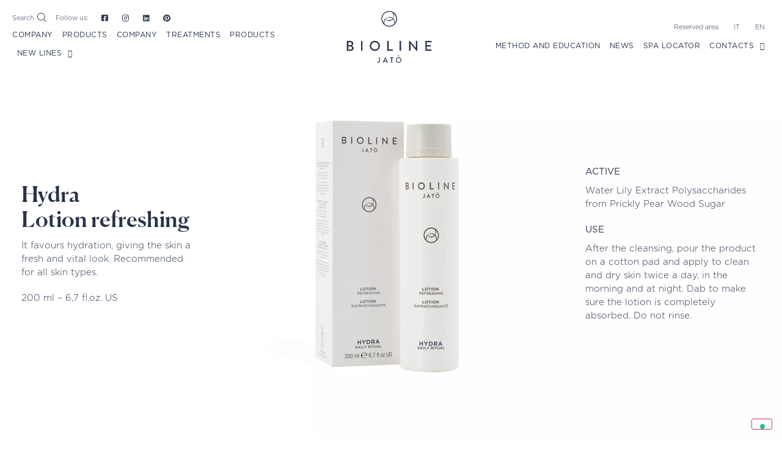

--- FILE ---
content_type: text/html; charset=UTF-8
request_url: https://bioline-jato.com/en/prodotti/daily-ritual-hydra-2/
body_size: 33315
content:
<!doctype html>
<html lang="en-US" class="country-us">
<head>
	<meta charset="UTF-8">
		<meta name="viewport" content="width=device-width, initial-scale=1">
	<link rel="profile" href="https://gmpg.org/xfn/11">
				<script type="text/javascript" class="_iub_cs_skip">
				var _iub = _iub || {};
				_iub.csConfiguration = {
					"siteId": "1487791",
					"cookiePolicyId": "86714104",
				};
			</script>
			<script class="_iub_cs_skip" src="https://cs.iubenda.com/sync/1487791.js"></script>
			<meta name='robots' content='index, follow, max-image-preview:large, max-snippet:-1, max-video-preview:-1' />
<link rel="alternate" hreflang="it" href="https://bioline-jato.com/prodotti/daily-ritual-hydra-2/" />
<link rel="alternate" hreflang="en" href="https://bioline-jato.com/en/prodotti/daily-ritual-hydra-2/" />
<link rel="alternate" hreflang="x-default" href="https://bioline-jato.com/prodotti/daily-ritual-hydra-2/" />

	<!-- This site is optimized with the Yoast SEO plugin v22.6 - https://yoast.com/wordpress/plugins/seo/ -->
	<title>Bioline Jatò Daily Ritual Hydra - Bioline Jatò</title>
	<link rel="canonical" href="https://bioline-jato.com/en/prodotti/daily-ritual-hydra-2/" />
	<meta property="og:locale" content="en_US" />
	<meta property="og:type" content="article" />
	<meta property="og:title" content="Bioline Jatò Daily Ritual Hydra - Bioline Jatò" />
	<meta property="og:description" content="Hydra Lozione" />
	<meta property="og:url" content="https://bioline-jato.com/en/prodotti/daily-ritual-hydra-2/" />
	<meta property="og:site_name" content="Bioline Jatò" />
	<meta property="article:publisher" content="https://www.facebook.com/BiolineJato/" />
	<meta property="article:modified_time" content="2025-06-30T11:03:12+00:00" />
	<meta property="og:image" content="https://bioline-jato.com/site-2022/wp-content/uploads/2022/03/BJ_DAILY-RITUAL_HYDRA_LOTION.webp" />
	<meta property="og:image:width" content="1420" />
	<meta property="og:image:height" content="1420" />
	<meta property="og:image:type" content="image/webp" />
	<meta name="twitter:card" content="summary_large_image" />
	<meta name="twitter:site" content="@biolinejato" />
	<script type="application/ld+json" class="yoast-schema-graph">{"@context":"https://schema.org","@graph":[{"@type":"WebPage","@id":"https://bioline-jato.com/en/prodotti/daily-ritual-hydra-2/","url":"https://bioline-jato.com/en/prodotti/daily-ritual-hydra-2/","name":"Bioline Jatò Daily Ritual Hydra - Bioline Jatò","isPartOf":{"@id":"https://bioline-jato.com/en/#website"},"primaryImageOfPage":{"@id":"https://bioline-jato.com/en/prodotti/daily-ritual-hydra-2/#primaryimage"},"image":{"@id":"https://bioline-jato.com/en/prodotti/daily-ritual-hydra-2/#primaryimage"},"thumbnailUrl":"https://bioline-jato.com/site-2022/wp-content/uploads/2022/03/BJ_DAILY-RITUAL_HYDRA_LOTION.webp","datePublished":"2022-03-31T08:56:31+00:00","dateModified":"2025-06-30T11:03:12+00:00","breadcrumb":{"@id":"https://bioline-jato.com/en/prodotti/daily-ritual-hydra-2/#breadcrumb"},"inLanguage":"en-US","potentialAction":[{"@type":"ReadAction","target":["https://bioline-jato.com/en/prodotti/daily-ritual-hydra-2/"]}]},{"@type":"ImageObject","inLanguage":"en-US","@id":"https://bioline-jato.com/en/prodotti/daily-ritual-hydra-2/#primaryimage","url":"https://bioline-jato.com/site-2022/wp-content/uploads/2022/03/BJ_DAILY-RITUAL_HYDRA_LOTION.webp","contentUrl":"https://bioline-jato.com/site-2022/wp-content/uploads/2022/03/BJ_DAILY-RITUAL_HYDRA_LOTION.webp","width":1420,"height":1420},{"@type":"BreadcrumbList","@id":"https://bioline-jato.com/en/prodotti/daily-ritual-hydra-2/#breadcrumb","itemListElement":[{"@type":"ListItem","position":1,"name":"Home","item":"https://bioline-jato.com/en/"},{"@type":"ListItem","position":2,"name":"Prodotti","item":"https://bioline-jato.com/en/prodotti/"},{"@type":"ListItem","position":3,"name":"Bioline Jatò Daily Ritual Hydra"}]},{"@type":"WebSite","@id":"https://bioline-jato.com/en/#website","url":"https://bioline-jato.com/en/","name":"Bioline Jatò","description":"Research &amp; Beauty","publisher":{"@id":"https://bioline-jato.com/en/#organization"},"potentialAction":[{"@type":"SearchAction","target":{"@type":"EntryPoint","urlTemplate":"https://bioline-jato.com/en/?s={search_term_string}"},"query-input":"required name=search_term_string"}],"inLanguage":"en-US"},{"@type":"Organization","@id":"https://bioline-jato.com/en/#organization","name":"Bioline Jatò","url":"https://bioline-jato.com/en/","logo":{"@type":"ImageObject","inLanguage":"en-US","@id":"https://bioline-jato.com/en/#/schema/logo/image/","url":"https://bioline-jato.com/site-2022/wp-content/uploads/2022/04/screenshot.png","contentUrl":"https://bioline-jato.com/site-2022/wp-content/uploads/2022/04/screenshot.png","width":1200,"height":900,"caption":"Bioline Jatò"},"image":{"@id":"https://bioline-jato.com/en/#/schema/logo/image/"},"sameAs":["https://www.facebook.com/BiolineJato/","https://x.com/biolinejato","https://www.instagram.com/bioline_jato/","https://www.linkedin.com/company/bioline-jato/"]}]}</script>
	<!-- / Yoast SEO plugin. -->


<link rel='dns-prefetch' href='//cdn.jsdelivr.net' />
<link rel='dns-prefetch' href='//cdn.iubenda.com' />
<link rel="alternate" type="application/rss+xml" title="Bioline Jatò &raquo; Feed" href="https://bioline-jato.com/en/feed/" />
<link rel="alternate" type="application/rss+xml" title="Bioline Jatò &raquo; Comments Feed" href="https://bioline-jato.com/en/comments/feed/" />
<script>
window._wpemojiSettings = {"baseUrl":"https:\/\/s.w.org\/images\/core\/emoji\/15.0.3\/72x72\/","ext":".png","svgUrl":"https:\/\/s.w.org\/images\/core\/emoji\/15.0.3\/svg\/","svgExt":".svg","source":{"concatemoji":"https:\/\/bioline-jato.com\/site-2022\/wp-includes\/js\/wp-emoji-release.min.js?ver=6.5.2"}};
/*! This file is auto-generated */
!function(i,n){var o,s,e;function c(e){try{var t={supportTests:e,timestamp:(new Date).valueOf()};sessionStorage.setItem(o,JSON.stringify(t))}catch(e){}}function p(e,t,n){e.clearRect(0,0,e.canvas.width,e.canvas.height),e.fillText(t,0,0);var t=new Uint32Array(e.getImageData(0,0,e.canvas.width,e.canvas.height).data),r=(e.clearRect(0,0,e.canvas.width,e.canvas.height),e.fillText(n,0,0),new Uint32Array(e.getImageData(0,0,e.canvas.width,e.canvas.height).data));return t.every(function(e,t){return e===r[t]})}function u(e,t,n){switch(t){case"flag":return n(e,"\ud83c\udff3\ufe0f\u200d\u26a7\ufe0f","\ud83c\udff3\ufe0f\u200b\u26a7\ufe0f")?!1:!n(e,"\ud83c\uddfa\ud83c\uddf3","\ud83c\uddfa\u200b\ud83c\uddf3")&&!n(e,"\ud83c\udff4\udb40\udc67\udb40\udc62\udb40\udc65\udb40\udc6e\udb40\udc67\udb40\udc7f","\ud83c\udff4\u200b\udb40\udc67\u200b\udb40\udc62\u200b\udb40\udc65\u200b\udb40\udc6e\u200b\udb40\udc67\u200b\udb40\udc7f");case"emoji":return!n(e,"\ud83d\udc26\u200d\u2b1b","\ud83d\udc26\u200b\u2b1b")}return!1}function f(e,t,n){var r="undefined"!=typeof WorkerGlobalScope&&self instanceof WorkerGlobalScope?new OffscreenCanvas(300,150):i.createElement("canvas"),a=r.getContext("2d",{willReadFrequently:!0}),o=(a.textBaseline="top",a.font="600 32px Arial",{});return e.forEach(function(e){o[e]=t(a,e,n)}),o}function t(e){var t=i.createElement("script");t.src=e,t.defer=!0,i.head.appendChild(t)}"undefined"!=typeof Promise&&(o="wpEmojiSettingsSupports",s=["flag","emoji"],n.supports={everything:!0,everythingExceptFlag:!0},e=new Promise(function(e){i.addEventListener("DOMContentLoaded",e,{once:!0})}),new Promise(function(t){var n=function(){try{var e=JSON.parse(sessionStorage.getItem(o));if("object"==typeof e&&"number"==typeof e.timestamp&&(new Date).valueOf()<e.timestamp+604800&&"object"==typeof e.supportTests)return e.supportTests}catch(e){}return null}();if(!n){if("undefined"!=typeof Worker&&"undefined"!=typeof OffscreenCanvas&&"undefined"!=typeof URL&&URL.createObjectURL&&"undefined"!=typeof Blob)try{var e="postMessage("+f.toString()+"("+[JSON.stringify(s),u.toString(),p.toString()].join(",")+"));",r=new Blob([e],{type:"text/javascript"}),a=new Worker(URL.createObjectURL(r),{name:"wpTestEmojiSupports"});return void(a.onmessage=function(e){c(n=e.data),a.terminate(),t(n)})}catch(e){}c(n=f(s,u,p))}t(n)}).then(function(e){for(var t in e)n.supports[t]=e[t],n.supports.everything=n.supports.everything&&n.supports[t],"flag"!==t&&(n.supports.everythingExceptFlag=n.supports.everythingExceptFlag&&n.supports[t]);n.supports.everythingExceptFlag=n.supports.everythingExceptFlag&&!n.supports.flag,n.DOMReady=!1,n.readyCallback=function(){n.DOMReady=!0}}).then(function(){return e}).then(function(){var e;n.supports.everything||(n.readyCallback(),(e=n.source||{}).concatemoji?t(e.concatemoji):e.wpemoji&&e.twemoji&&(t(e.twemoji),t(e.wpemoji)))}))}((window,document),window._wpemojiSettings);
</script>
<style id='wp-emoji-styles-inline-css'>

	img.wp-smiley, img.emoji {
		display: inline !important;
		border: none !important;
		box-shadow: none !important;
		height: 1em !important;
		width: 1em !important;
		margin: 0 0.07em !important;
		vertical-align: -0.1em !important;
		background: none !important;
		padding: 0 !important;
	}
</style>
<link rel='stylesheet' id='wp-block-library-css' href='https://bioline-jato.com/site-2022/wp-includes/css/dist/block-library/style.min.css?ver=6.5.2' media='all' />
<style id='classic-theme-styles-inline-css'>
/*! This file is auto-generated */
.wp-block-button__link{color:#fff;background-color:#32373c;border-radius:9999px;box-shadow:none;text-decoration:none;padding:calc(.667em + 2px) calc(1.333em + 2px);font-size:1.125em}.wp-block-file__button{background:#32373c;color:#fff;text-decoration:none}
</style>
<style id='global-styles-inline-css'>
body{--wp--preset--color--black: #000000;--wp--preset--color--cyan-bluish-gray: #abb8c3;--wp--preset--color--white: #ffffff;--wp--preset--color--pale-pink: #f78da7;--wp--preset--color--vivid-red: #cf2e2e;--wp--preset--color--luminous-vivid-orange: #ff6900;--wp--preset--color--luminous-vivid-amber: #fcb900;--wp--preset--color--light-green-cyan: #7bdcb5;--wp--preset--color--vivid-green-cyan: #00d084;--wp--preset--color--pale-cyan-blue: #8ed1fc;--wp--preset--color--vivid-cyan-blue: #0693e3;--wp--preset--color--vivid-purple: #9b51e0;--wp--preset--gradient--vivid-cyan-blue-to-vivid-purple: linear-gradient(135deg,rgba(6,147,227,1) 0%,rgb(155,81,224) 100%);--wp--preset--gradient--light-green-cyan-to-vivid-green-cyan: linear-gradient(135deg,rgb(122,220,180) 0%,rgb(0,208,130) 100%);--wp--preset--gradient--luminous-vivid-amber-to-luminous-vivid-orange: linear-gradient(135deg,rgba(252,185,0,1) 0%,rgba(255,105,0,1) 100%);--wp--preset--gradient--luminous-vivid-orange-to-vivid-red: linear-gradient(135deg,rgba(255,105,0,1) 0%,rgb(207,46,46) 100%);--wp--preset--gradient--very-light-gray-to-cyan-bluish-gray: linear-gradient(135deg,rgb(238,238,238) 0%,rgb(169,184,195) 100%);--wp--preset--gradient--cool-to-warm-spectrum: linear-gradient(135deg,rgb(74,234,220) 0%,rgb(151,120,209) 20%,rgb(207,42,186) 40%,rgb(238,44,130) 60%,rgb(251,105,98) 80%,rgb(254,248,76) 100%);--wp--preset--gradient--blush-light-purple: linear-gradient(135deg,rgb(255,206,236) 0%,rgb(152,150,240) 100%);--wp--preset--gradient--blush-bordeaux: linear-gradient(135deg,rgb(254,205,165) 0%,rgb(254,45,45) 50%,rgb(107,0,62) 100%);--wp--preset--gradient--luminous-dusk: linear-gradient(135deg,rgb(255,203,112) 0%,rgb(199,81,192) 50%,rgb(65,88,208) 100%);--wp--preset--gradient--pale-ocean: linear-gradient(135deg,rgb(255,245,203) 0%,rgb(182,227,212) 50%,rgb(51,167,181) 100%);--wp--preset--gradient--electric-grass: linear-gradient(135deg,rgb(202,248,128) 0%,rgb(113,206,126) 100%);--wp--preset--gradient--midnight: linear-gradient(135deg,rgb(2,3,129) 0%,rgb(40,116,252) 100%);--wp--preset--font-size--small: 13px;--wp--preset--font-size--medium: 20px;--wp--preset--font-size--large: 36px;--wp--preset--font-size--x-large: 42px;--wp--preset--spacing--20: 0.44rem;--wp--preset--spacing--30: 0.67rem;--wp--preset--spacing--40: 1rem;--wp--preset--spacing--50: 1.5rem;--wp--preset--spacing--60: 2.25rem;--wp--preset--spacing--70: 3.38rem;--wp--preset--spacing--80: 5.06rem;--wp--preset--shadow--natural: 6px 6px 9px rgba(0, 0, 0, 0.2);--wp--preset--shadow--deep: 12px 12px 50px rgba(0, 0, 0, 0.4);--wp--preset--shadow--sharp: 6px 6px 0px rgba(0, 0, 0, 0.2);--wp--preset--shadow--outlined: 6px 6px 0px -3px rgba(255, 255, 255, 1), 6px 6px rgba(0, 0, 0, 1);--wp--preset--shadow--crisp: 6px 6px 0px rgba(0, 0, 0, 1);}:where(.is-layout-flex){gap: 0.5em;}:where(.is-layout-grid){gap: 0.5em;}body .is-layout-flow > .alignleft{float: left;margin-inline-start: 0;margin-inline-end: 2em;}body .is-layout-flow > .alignright{float: right;margin-inline-start: 2em;margin-inline-end: 0;}body .is-layout-flow > .aligncenter{margin-left: auto !important;margin-right: auto !important;}body .is-layout-constrained > .alignleft{float: left;margin-inline-start: 0;margin-inline-end: 2em;}body .is-layout-constrained > .alignright{float: right;margin-inline-start: 2em;margin-inline-end: 0;}body .is-layout-constrained > .aligncenter{margin-left: auto !important;margin-right: auto !important;}body .is-layout-constrained > :where(:not(.alignleft):not(.alignright):not(.alignfull)){max-width: var(--wp--style--global--content-size);margin-left: auto !important;margin-right: auto !important;}body .is-layout-constrained > .alignwide{max-width: var(--wp--style--global--wide-size);}body .is-layout-flex{display: flex;}body .is-layout-flex{flex-wrap: wrap;align-items: center;}body .is-layout-flex > *{margin: 0;}body .is-layout-grid{display: grid;}body .is-layout-grid > *{margin: 0;}:where(.wp-block-columns.is-layout-flex){gap: 2em;}:where(.wp-block-columns.is-layout-grid){gap: 2em;}:where(.wp-block-post-template.is-layout-flex){gap: 1.25em;}:where(.wp-block-post-template.is-layout-grid){gap: 1.25em;}.has-black-color{color: var(--wp--preset--color--black) !important;}.has-cyan-bluish-gray-color{color: var(--wp--preset--color--cyan-bluish-gray) !important;}.has-white-color{color: var(--wp--preset--color--white) !important;}.has-pale-pink-color{color: var(--wp--preset--color--pale-pink) !important;}.has-vivid-red-color{color: var(--wp--preset--color--vivid-red) !important;}.has-luminous-vivid-orange-color{color: var(--wp--preset--color--luminous-vivid-orange) !important;}.has-luminous-vivid-amber-color{color: var(--wp--preset--color--luminous-vivid-amber) !important;}.has-light-green-cyan-color{color: var(--wp--preset--color--light-green-cyan) !important;}.has-vivid-green-cyan-color{color: var(--wp--preset--color--vivid-green-cyan) !important;}.has-pale-cyan-blue-color{color: var(--wp--preset--color--pale-cyan-blue) !important;}.has-vivid-cyan-blue-color{color: var(--wp--preset--color--vivid-cyan-blue) !important;}.has-vivid-purple-color{color: var(--wp--preset--color--vivid-purple) !important;}.has-black-background-color{background-color: var(--wp--preset--color--black) !important;}.has-cyan-bluish-gray-background-color{background-color: var(--wp--preset--color--cyan-bluish-gray) !important;}.has-white-background-color{background-color: var(--wp--preset--color--white) !important;}.has-pale-pink-background-color{background-color: var(--wp--preset--color--pale-pink) !important;}.has-vivid-red-background-color{background-color: var(--wp--preset--color--vivid-red) !important;}.has-luminous-vivid-orange-background-color{background-color: var(--wp--preset--color--luminous-vivid-orange) !important;}.has-luminous-vivid-amber-background-color{background-color: var(--wp--preset--color--luminous-vivid-amber) !important;}.has-light-green-cyan-background-color{background-color: var(--wp--preset--color--light-green-cyan) !important;}.has-vivid-green-cyan-background-color{background-color: var(--wp--preset--color--vivid-green-cyan) !important;}.has-pale-cyan-blue-background-color{background-color: var(--wp--preset--color--pale-cyan-blue) !important;}.has-vivid-cyan-blue-background-color{background-color: var(--wp--preset--color--vivid-cyan-blue) !important;}.has-vivid-purple-background-color{background-color: var(--wp--preset--color--vivid-purple) !important;}.has-black-border-color{border-color: var(--wp--preset--color--black) !important;}.has-cyan-bluish-gray-border-color{border-color: var(--wp--preset--color--cyan-bluish-gray) !important;}.has-white-border-color{border-color: var(--wp--preset--color--white) !important;}.has-pale-pink-border-color{border-color: var(--wp--preset--color--pale-pink) !important;}.has-vivid-red-border-color{border-color: var(--wp--preset--color--vivid-red) !important;}.has-luminous-vivid-orange-border-color{border-color: var(--wp--preset--color--luminous-vivid-orange) !important;}.has-luminous-vivid-amber-border-color{border-color: var(--wp--preset--color--luminous-vivid-amber) !important;}.has-light-green-cyan-border-color{border-color: var(--wp--preset--color--light-green-cyan) !important;}.has-vivid-green-cyan-border-color{border-color: var(--wp--preset--color--vivid-green-cyan) !important;}.has-pale-cyan-blue-border-color{border-color: var(--wp--preset--color--pale-cyan-blue) !important;}.has-vivid-cyan-blue-border-color{border-color: var(--wp--preset--color--vivid-cyan-blue) !important;}.has-vivid-purple-border-color{border-color: var(--wp--preset--color--vivid-purple) !important;}.has-vivid-cyan-blue-to-vivid-purple-gradient-background{background: var(--wp--preset--gradient--vivid-cyan-blue-to-vivid-purple) !important;}.has-light-green-cyan-to-vivid-green-cyan-gradient-background{background: var(--wp--preset--gradient--light-green-cyan-to-vivid-green-cyan) !important;}.has-luminous-vivid-amber-to-luminous-vivid-orange-gradient-background{background: var(--wp--preset--gradient--luminous-vivid-amber-to-luminous-vivid-orange) !important;}.has-luminous-vivid-orange-to-vivid-red-gradient-background{background: var(--wp--preset--gradient--luminous-vivid-orange-to-vivid-red) !important;}.has-very-light-gray-to-cyan-bluish-gray-gradient-background{background: var(--wp--preset--gradient--very-light-gray-to-cyan-bluish-gray) !important;}.has-cool-to-warm-spectrum-gradient-background{background: var(--wp--preset--gradient--cool-to-warm-spectrum) !important;}.has-blush-light-purple-gradient-background{background: var(--wp--preset--gradient--blush-light-purple) !important;}.has-blush-bordeaux-gradient-background{background: var(--wp--preset--gradient--blush-bordeaux) !important;}.has-luminous-dusk-gradient-background{background: var(--wp--preset--gradient--luminous-dusk) !important;}.has-pale-ocean-gradient-background{background: var(--wp--preset--gradient--pale-ocean) !important;}.has-electric-grass-gradient-background{background: var(--wp--preset--gradient--electric-grass) !important;}.has-midnight-gradient-background{background: var(--wp--preset--gradient--midnight) !important;}.has-small-font-size{font-size: var(--wp--preset--font-size--small) !important;}.has-medium-font-size{font-size: var(--wp--preset--font-size--medium) !important;}.has-large-font-size{font-size: var(--wp--preset--font-size--large) !important;}.has-x-large-font-size{font-size: var(--wp--preset--font-size--x-large) !important;}
.wp-block-navigation a:where(:not(.wp-element-button)){color: inherit;}
:where(.wp-block-post-template.is-layout-flex){gap: 1.25em;}:where(.wp-block-post-template.is-layout-grid){gap: 1.25em;}
:where(.wp-block-columns.is-layout-flex){gap: 2em;}:where(.wp-block-columns.is-layout-grid){gap: 2em;}
.wp-block-pullquote{font-size: 1.5em;line-height: 1.6;}
</style>
<link rel='stylesheet' id='wpml-blocks-css' href='https://bioline-jato.com/site-2022/wp-content/plugins/sitepress-multilingual-cms/dist/css/blocks/styles.css?ver=4.6.10' media='all' />
<link rel='stylesheet' id='wpml-legacy-horizontal-list-0-css' href='https://bioline-jato.com/site-2022/wp-content/plugins/sitepress-multilingual-cms/templates/language-switchers/legacy-list-horizontal/style.min.css?ver=1' media='all' />
<link rel='stylesheet' id='wpml-menu-item-0-css' href='https://bioline-jato.com/site-2022/wp-content/plugins/sitepress-multilingual-cms/templates/language-switchers/menu-item/style.min.css?ver=1' media='all' />
<link rel='stylesheet' id='hello-elementor-css' href='https://bioline-jato.com/site-2022/wp-content/themes/hello-elementor/style.min.css?ver=3.0.1' media='all' />
<link rel='stylesheet' id='hello-elementor-theme-style-css' href='https://bioline-jato.com/site-2022/wp-content/themes/hello-elementor/theme.min.css?ver=3.0.1' media='all' />
<link rel='stylesheet' id='hello-elementor-header-footer-css' href='https://bioline-jato.com/site-2022/wp-content/themes/hello-elementor/header-footer.min.css?ver=3.0.1' media='all' />
<link rel='stylesheet' id='elementor-icons-css' href='https://bioline-jato.com/site-2022/wp-content/plugins/elementor/assets/lib/eicons/css/elementor-icons.min.css?ver=5.29.0' media='all' />
<style id='elementor-icons-inline-css'>

		.elementor-add-new-section .elementor-add-templately-promo-button{
            background-color: #5d4fff;
            background-image: url(https://bioline-jato.com/site-2022/wp-content/plugins/essential-addons-for-elementor-lite/assets/admin/images/templately/logo-icon.svg);
            background-repeat: no-repeat;
            background-position: center center;
            position: relative;
        }
        
		.elementor-add-new-section .elementor-add-templately-promo-button > i{
            height: 12px;
        }
        
        body .elementor-add-new-section .elementor-add-section-area-button {
            margin-left: 0;
        }

		.elementor-add-new-section .elementor-add-templately-promo-button{
            background-color: #5d4fff;
            background-image: url(https://bioline-jato.com/site-2022/wp-content/plugins/essential-addons-for-elementor-lite/assets/admin/images/templately/logo-icon.svg);
            background-repeat: no-repeat;
            background-position: center center;
            position: relative;
        }
        
		.elementor-add-new-section .elementor-add-templately-promo-button > i{
            height: 12px;
        }
        
        body .elementor-add-new-section .elementor-add-section-area-button {
            margin-left: 0;
        }
</style>
<link rel='stylesheet' id='elementor-frontend-css' href='https://bioline-jato.com/site-2022/wp-content/uploads/elementor/css/custom-frontend-lite.min.css?ver=1714987722' media='all' />
<style id='elementor-frontend-inline-css'>
.elementor-kit-8{--e-global-color-primary:#28334A;--e-global-color-secondary:#F4F5F6;--e-global-color-text:#FFFFFF;--e-global-color-accent:#BE1B2F;--e-global-color-390f781:#7C7D80;--e-global-color-dbe1f4a:#F4F5F6B5;--e-global-color-f0a6d9f:#EDF5FE;--e-global-color-ab0d5d8:#BE3349;--e-global-color-a2ecffe:#CCA348;--e-global-color-f197581:#57565E;--e-global-color-9e6987e:#F6E7D4;--e-global-color-e29db35:#D1B8A2;--e-global-color-e77f65a:#E6CFD9;--e-global-color-12bf75b:#CEACBA;--e-global-color-7f7be05:#C2B5B6;--e-global-color-cf4498d:#E6CFD955;--e-global-color-ab4aad5:#909795;--e-global-color-0dd7555:#D3D4F6;--e-global-color-981b5bd:#FA5EA9;--e-global-color-547811c:#FADCBD;--e-global-color-81babee:#FAEEE0;--e-global-color-664dde4:#3B271E;--e-global-color-04c35e9:#F5F2F0;--e-global-color-ee128a9:#7C7D80;--e-global-color-00d3aaa:#bca494;--e-global-color-3e6cc3e:#7264DD;--e-global-color-1b5a085:#ABA2EE;--e-global-color-3db3649:#D3D4F6;--e-global-color-78aaab1:#7264DD;--e-global-typography-primary-font-family:"Roboto";--e-global-typography-primary-font-weight:600;--e-global-typography-secondary-font-family:"Roboto Slab";--e-global-typography-secondary-font-weight:400;--e-global-typography-text-font-family:"Roboto";--e-global-typography-text-font-weight:400;--e-global-typography-accent-font-family:"Roboto";--e-global-typography-accent-font-weight:500;background-color:var( --e-global-color-text );}.elementor-section.elementor-section-boxed > .elementor-container{max-width:1140px;}.e-con{--container-max-width:1140px;}.elementor-widget:not(:last-child){margin-block-end:20px;}.elementor-element{--widgets-spacing:20px 20px;}{}h1.entry-title{display:var(--page-title-display);}.elementor-kit-8 e-page-transition{background-color:#FFBC7D;}.site-header{padding-inline-end:0px;padding-inline-start:0px;}@media(max-width:1100px){.elementor-section.elementor-section-boxed > .elementor-container{max-width:1024px;}.e-con{--container-max-width:1024px;}}@media(max-width:767px){.elementor-section.elementor-section-boxed > .elementor-container{max-width:767px;}.e-con{--container-max-width:767px;}}
.tippy-popper[data-tippy-popper-id="{{ID}}"] .tippy-tooltip{font-family:var( --e-global-typography-text-font-family ), Sans-serif;font-weight:var( --e-global-typography-text-font-weight );}.elementor-widget-common .eael-protected-content-message{font-family:var( --e-global-typography-secondary-font-family ), Sans-serif;font-weight:var( --e-global-typography-secondary-font-weight );}.elementor-widget-common .protected-content-error-msg{font-family:var( --e-global-typography-secondary-font-family ), Sans-serif;font-weight:var( --e-global-typography-secondary-font-weight );}.elementor-widget-inner-section .eael-protected-content-message{font-family:var( --e-global-typography-secondary-font-family ), Sans-serif;font-weight:var( --e-global-typography-secondary-font-weight );}.elementor-widget-inner-section .protected-content-error-msg{font-family:var( --e-global-typography-secondary-font-family ), Sans-serif;font-weight:var( --e-global-typography-secondary-font-weight );}.elementor-widget-heading .elementor-heading-title{color:var( --e-global-color-primary );font-family:var( --e-global-typography-primary-font-family ), Sans-serif;font-weight:var( --e-global-typography-primary-font-weight );}.elementor-widget-heading .eael-protected-content-message{font-family:var( --e-global-typography-secondary-font-family ), Sans-serif;font-weight:var( --e-global-typography-secondary-font-weight );}.elementor-widget-heading .protected-content-error-msg{font-family:var( --e-global-typography-secondary-font-family ), Sans-serif;font-weight:var( --e-global-typography-secondary-font-weight );}.elementor-widget-image .widget-image-caption{color:var( --e-global-color-text );font-family:var( --e-global-typography-text-font-family ), Sans-serif;font-weight:var( --e-global-typography-text-font-weight );}.elementor-widget-image .eael-protected-content-message{font-family:var( --e-global-typography-secondary-font-family ), Sans-serif;font-weight:var( --e-global-typography-secondary-font-weight );}.elementor-widget-image .protected-content-error-msg{font-family:var( --e-global-typography-secondary-font-family ), Sans-serif;font-weight:var( --e-global-typography-secondary-font-weight );}.elementor-widget-text-editor{color:var( --e-global-color-text );font-family:var( --e-global-typography-text-font-family ), Sans-serif;font-weight:var( --e-global-typography-text-font-weight );}.elementor-widget-text-editor.elementor-drop-cap-view-stacked .elementor-drop-cap{background-color:var( --e-global-color-primary );}.elementor-widget-text-editor.elementor-drop-cap-view-framed .elementor-drop-cap, .elementor-widget-text-editor.elementor-drop-cap-view-default .elementor-drop-cap{color:var( --e-global-color-primary );border-color:var( --e-global-color-primary );}.elementor-widget-text-editor .eael-protected-content-message{font-family:var( --e-global-typography-secondary-font-family ), Sans-serif;font-weight:var( --e-global-typography-secondary-font-weight );}.elementor-widget-text-editor .protected-content-error-msg{font-family:var( --e-global-typography-secondary-font-family ), Sans-serif;font-weight:var( --e-global-typography-secondary-font-weight );}.elementor-widget-video .eael-protected-content-message{font-family:var( --e-global-typography-secondary-font-family ), Sans-serif;font-weight:var( --e-global-typography-secondary-font-weight );}.elementor-widget-video .protected-content-error-msg{font-family:var( --e-global-typography-secondary-font-family ), Sans-serif;font-weight:var( --e-global-typography-secondary-font-weight );}.elementor-widget-button .elementor-button{font-family:var( --e-global-typography-accent-font-family ), Sans-serif;font-weight:var( --e-global-typography-accent-font-weight );background-color:var( --e-global-color-accent );}.elementor-widget-button .eael-protected-content-message{font-family:var( --e-global-typography-secondary-font-family ), Sans-serif;font-weight:var( --e-global-typography-secondary-font-weight );}.elementor-widget-button .protected-content-error-msg{font-family:var( --e-global-typography-secondary-font-family ), Sans-serif;font-weight:var( --e-global-typography-secondary-font-weight );}.elementor-widget-divider{--divider-color:var( --e-global-color-secondary );}.elementor-widget-divider .elementor-divider__text{color:var( --e-global-color-secondary );font-family:var( --e-global-typography-secondary-font-family ), Sans-serif;font-weight:var( --e-global-typography-secondary-font-weight );}.elementor-widget-divider.elementor-view-stacked .elementor-icon{background-color:var( --e-global-color-secondary );}.elementor-widget-divider.elementor-view-framed .elementor-icon, .elementor-widget-divider.elementor-view-default .elementor-icon{color:var( --e-global-color-secondary );border-color:var( --e-global-color-secondary );}.elementor-widget-divider.elementor-view-framed .elementor-icon, .elementor-widget-divider.elementor-view-default .elementor-icon svg{fill:var( --e-global-color-secondary );}.elementor-widget-divider .eael-protected-content-message{font-family:var( --e-global-typography-secondary-font-family ), Sans-serif;font-weight:var( --e-global-typography-secondary-font-weight );}.elementor-widget-divider .protected-content-error-msg{font-family:var( --e-global-typography-secondary-font-family ), Sans-serif;font-weight:var( --e-global-typography-secondary-font-weight );}.elementor-widget-spacer .eael-protected-content-message{font-family:var( --e-global-typography-secondary-font-family ), Sans-serif;font-weight:var( --e-global-typography-secondary-font-weight );}.elementor-widget-spacer .protected-content-error-msg{font-family:var( --e-global-typography-secondary-font-family ), Sans-serif;font-weight:var( --e-global-typography-secondary-font-weight );}.elementor-widget-image-box .elementor-image-box-title{color:var( --e-global-color-primary );font-family:var( --e-global-typography-primary-font-family ), Sans-serif;font-weight:var( --e-global-typography-primary-font-weight );}.elementor-widget-image-box .elementor-image-box-description{color:var( --e-global-color-text );font-family:var( --e-global-typography-text-font-family ), Sans-serif;font-weight:var( --e-global-typography-text-font-weight );}.elementor-widget-image-box .eael-protected-content-message{font-family:var( --e-global-typography-secondary-font-family ), Sans-serif;font-weight:var( --e-global-typography-secondary-font-weight );}.elementor-widget-image-box .protected-content-error-msg{font-family:var( --e-global-typography-secondary-font-family ), Sans-serif;font-weight:var( --e-global-typography-secondary-font-weight );}.elementor-widget-google_maps .eael-protected-content-message{font-family:var( --e-global-typography-secondary-font-family ), Sans-serif;font-weight:var( --e-global-typography-secondary-font-weight );}.elementor-widget-google_maps .protected-content-error-msg{font-family:var( --e-global-typography-secondary-font-family ), Sans-serif;font-weight:var( --e-global-typography-secondary-font-weight );}.elementor-widget-icon.elementor-view-stacked .elementor-icon{background-color:var( --e-global-color-primary );}.elementor-widget-icon.elementor-view-framed .elementor-icon, .elementor-widget-icon.elementor-view-default .elementor-icon{color:var( --e-global-color-primary );border-color:var( --e-global-color-primary );}.elementor-widget-icon.elementor-view-framed .elementor-icon, .elementor-widget-icon.elementor-view-default .elementor-icon svg{fill:var( --e-global-color-primary );}.elementor-widget-icon .eael-protected-content-message{font-family:var( --e-global-typography-secondary-font-family ), Sans-serif;font-weight:var( --e-global-typography-secondary-font-weight );}.elementor-widget-icon .protected-content-error-msg{font-family:var( --e-global-typography-secondary-font-family ), Sans-serif;font-weight:var( --e-global-typography-secondary-font-weight );}.elementor-widget-icon-box.elementor-view-stacked .elementor-icon{background-color:var( --e-global-color-primary );}.elementor-widget-icon-box.elementor-view-framed .elementor-icon, .elementor-widget-icon-box.elementor-view-default .elementor-icon{fill:var( --e-global-color-primary );color:var( --e-global-color-primary );border-color:var( --e-global-color-primary );}.elementor-widget-icon-box .elementor-icon-box-title{color:var( --e-global-color-primary );}.elementor-widget-icon-box .elementor-icon-box-title, .elementor-widget-icon-box .elementor-icon-box-title a{font-family:var( --e-global-typography-primary-font-family ), Sans-serif;font-weight:var( --e-global-typography-primary-font-weight );}.elementor-widget-icon-box .elementor-icon-box-description{color:var( --e-global-color-text );font-family:var( --e-global-typography-text-font-family ), Sans-serif;font-weight:var( --e-global-typography-text-font-weight );}.elementor-widget-icon-box .eael-protected-content-message{font-family:var( --e-global-typography-secondary-font-family ), Sans-serif;font-weight:var( --e-global-typography-secondary-font-weight );}.elementor-widget-icon-box .protected-content-error-msg{font-family:var( --e-global-typography-secondary-font-family ), Sans-serif;font-weight:var( --e-global-typography-secondary-font-weight );}.elementor-widget-star-rating .elementor-star-rating__title{color:var( --e-global-color-text );font-family:var( --e-global-typography-text-font-family ), Sans-serif;font-weight:var( --e-global-typography-text-font-weight );}.elementor-widget-star-rating .eael-protected-content-message{font-family:var( --e-global-typography-secondary-font-family ), Sans-serif;font-weight:var( --e-global-typography-secondary-font-weight );}.elementor-widget-star-rating .protected-content-error-msg{font-family:var( --e-global-typography-secondary-font-family ), Sans-serif;font-weight:var( --e-global-typography-secondary-font-weight );}.elementor-widget-image-carousel .eael-protected-content-message{font-family:var( --e-global-typography-secondary-font-family ), Sans-serif;font-weight:var( --e-global-typography-secondary-font-weight );}.elementor-widget-image-carousel .protected-content-error-msg{font-family:var( --e-global-typography-secondary-font-family ), Sans-serif;font-weight:var( --e-global-typography-secondary-font-weight );}.elementor-widget-image-gallery .gallery-item .gallery-caption{font-family:var( --e-global-typography-accent-font-family ), Sans-serif;font-weight:var( --e-global-typography-accent-font-weight );}.elementor-widget-image-gallery .eael-protected-content-message{font-family:var( --e-global-typography-secondary-font-family ), Sans-serif;font-weight:var( --e-global-typography-secondary-font-weight );}.elementor-widget-image-gallery .protected-content-error-msg{font-family:var( --e-global-typography-secondary-font-family ), Sans-serif;font-weight:var( --e-global-typography-secondary-font-weight );}.elementor-widget-icon-list .elementor-icon-list-item:not(:last-child):after{border-color:var( --e-global-color-text );}.elementor-widget-icon-list .elementor-icon-list-icon i{color:var( --e-global-color-primary );}.elementor-widget-icon-list .elementor-icon-list-icon svg{fill:var( --e-global-color-primary );}.elementor-widget-icon-list .elementor-icon-list-item > .elementor-icon-list-text, .elementor-widget-icon-list .elementor-icon-list-item > a{font-family:var( --e-global-typography-text-font-family ), Sans-serif;font-weight:var( --e-global-typography-text-font-weight );}.elementor-widget-icon-list .elementor-icon-list-text{color:var( --e-global-color-secondary );}.elementor-widget-icon-list .eael-protected-content-message{font-family:var( --e-global-typography-secondary-font-family ), Sans-serif;font-weight:var( --e-global-typography-secondary-font-weight );}.elementor-widget-icon-list .protected-content-error-msg{font-family:var( --e-global-typography-secondary-font-family ), Sans-serif;font-weight:var( --e-global-typography-secondary-font-weight );}.elementor-widget-counter .elementor-counter-number-wrapper{color:var( --e-global-color-primary );font-family:var( --e-global-typography-primary-font-family ), Sans-serif;font-weight:var( --e-global-typography-primary-font-weight );}.elementor-widget-counter .elementor-counter-title{color:var( --e-global-color-secondary );font-family:var( --e-global-typography-secondary-font-family ), Sans-serif;font-weight:var( --e-global-typography-secondary-font-weight );}.elementor-widget-counter .eael-protected-content-message{font-family:var( --e-global-typography-secondary-font-family ), Sans-serif;font-weight:var( --e-global-typography-secondary-font-weight );}.elementor-widget-counter .protected-content-error-msg{font-family:var( --e-global-typography-secondary-font-family ), Sans-serif;font-weight:var( --e-global-typography-secondary-font-weight );}.elementor-widget-progress .elementor-progress-wrapper .elementor-progress-bar{background-color:var( --e-global-color-primary );}.elementor-widget-progress .elementor-title{color:var( --e-global-color-primary );font-family:var( --e-global-typography-text-font-family ), Sans-serif;font-weight:var( --e-global-typography-text-font-weight );}.elementor-widget-progress .eael-protected-content-message{font-family:var( --e-global-typography-secondary-font-family ), Sans-serif;font-weight:var( --e-global-typography-secondary-font-weight );}.elementor-widget-progress .protected-content-error-msg{font-family:var( --e-global-typography-secondary-font-family ), Sans-serif;font-weight:var( --e-global-typography-secondary-font-weight );}.elementor-widget-testimonial .elementor-testimonial-content{color:var( --e-global-color-text );font-family:var( --e-global-typography-text-font-family ), Sans-serif;font-weight:var( --e-global-typography-text-font-weight );}.elementor-widget-testimonial .elementor-testimonial-name{color:var( --e-global-color-primary );font-family:var( --e-global-typography-primary-font-family ), Sans-serif;font-weight:var( --e-global-typography-primary-font-weight );}.elementor-widget-testimonial .elementor-testimonial-job{color:var( --e-global-color-secondary );font-family:var( --e-global-typography-secondary-font-family ), Sans-serif;font-weight:var( --e-global-typography-secondary-font-weight );}.elementor-widget-testimonial .eael-protected-content-message{font-family:var( --e-global-typography-secondary-font-family ), Sans-serif;font-weight:var( --e-global-typography-secondary-font-weight );}.elementor-widget-testimonial .protected-content-error-msg{font-family:var( --e-global-typography-secondary-font-family ), Sans-serif;font-weight:var( --e-global-typography-secondary-font-weight );}.elementor-widget-tabs .elementor-tab-title, .elementor-widget-tabs .elementor-tab-title a{color:var( --e-global-color-primary );}.elementor-widget-tabs .elementor-tab-title.elementor-active,
					 .elementor-widget-tabs .elementor-tab-title.elementor-active a{color:var( --e-global-color-accent );}.elementor-widget-tabs .elementor-tab-title{font-family:var( --e-global-typography-primary-font-family ), Sans-serif;font-weight:var( --e-global-typography-primary-font-weight );}.elementor-widget-tabs .elementor-tab-content{color:var( --e-global-color-text );font-family:var( --e-global-typography-text-font-family ), Sans-serif;font-weight:var( --e-global-typography-text-font-weight );}.elementor-widget-tabs .eael-protected-content-message{font-family:var( --e-global-typography-secondary-font-family ), Sans-serif;font-weight:var( --e-global-typography-secondary-font-weight );}.elementor-widget-tabs .protected-content-error-msg{font-family:var( --e-global-typography-secondary-font-family ), Sans-serif;font-weight:var( --e-global-typography-secondary-font-weight );}.elementor-widget-accordion .elementor-accordion-icon, .elementor-widget-accordion .elementor-accordion-title{color:var( --e-global-color-primary );}.elementor-widget-accordion .elementor-accordion-icon svg{fill:var( --e-global-color-primary );}.elementor-widget-accordion .elementor-active .elementor-accordion-icon, .elementor-widget-accordion .elementor-active .elementor-accordion-title{color:var( --e-global-color-accent );}.elementor-widget-accordion .elementor-active .elementor-accordion-icon svg{fill:var( --e-global-color-accent );}.elementor-widget-accordion .elementor-accordion-title{font-family:var( --e-global-typography-primary-font-family ), Sans-serif;font-weight:var( --e-global-typography-primary-font-weight );}.elementor-widget-accordion .elementor-tab-content{color:var( --e-global-color-text );font-family:var( --e-global-typography-text-font-family ), Sans-serif;font-weight:var( --e-global-typography-text-font-weight );}.elementor-widget-accordion .eael-protected-content-message{font-family:var( --e-global-typography-secondary-font-family ), Sans-serif;font-weight:var( --e-global-typography-secondary-font-weight );}.elementor-widget-accordion .protected-content-error-msg{font-family:var( --e-global-typography-secondary-font-family ), Sans-serif;font-weight:var( --e-global-typography-secondary-font-weight );}.elementor-widget-toggle .elementor-toggle-title, .elementor-widget-toggle .elementor-toggle-icon{color:var( --e-global-color-primary );}.elementor-widget-toggle .elementor-toggle-icon svg{fill:var( --e-global-color-primary );}.elementor-widget-toggle .elementor-tab-title.elementor-active a, .elementor-widget-toggle .elementor-tab-title.elementor-active .elementor-toggle-icon{color:var( --e-global-color-accent );}.elementor-widget-toggle .elementor-toggle-title{font-family:var( --e-global-typography-primary-font-family ), Sans-serif;font-weight:var( --e-global-typography-primary-font-weight );}.elementor-widget-toggle .elementor-tab-content{color:var( --e-global-color-text );font-family:var( --e-global-typography-text-font-family ), Sans-serif;font-weight:var( --e-global-typography-text-font-weight );}.elementor-widget-toggle .eael-protected-content-message{font-family:var( --e-global-typography-secondary-font-family ), Sans-serif;font-weight:var( --e-global-typography-secondary-font-weight );}.elementor-widget-toggle .protected-content-error-msg{font-family:var( --e-global-typography-secondary-font-family ), Sans-serif;font-weight:var( --e-global-typography-secondary-font-weight );}.elementor-widget-social-icons .eael-protected-content-message{font-family:var( --e-global-typography-secondary-font-family ), Sans-serif;font-weight:var( --e-global-typography-secondary-font-weight );}.elementor-widget-social-icons .protected-content-error-msg{font-family:var( --e-global-typography-secondary-font-family ), Sans-serif;font-weight:var( --e-global-typography-secondary-font-weight );}.elementor-widget-alert .elementor-alert-title{font-family:var( --e-global-typography-primary-font-family ), Sans-serif;font-weight:var( --e-global-typography-primary-font-weight );}.elementor-widget-alert .elementor-alert-description{font-family:var( --e-global-typography-text-font-family ), Sans-serif;font-weight:var( --e-global-typography-text-font-weight );}.elementor-widget-alert .eael-protected-content-message{font-family:var( --e-global-typography-secondary-font-family ), Sans-serif;font-weight:var( --e-global-typography-secondary-font-weight );}.elementor-widget-alert .protected-content-error-msg{font-family:var( --e-global-typography-secondary-font-family ), Sans-serif;font-weight:var( --e-global-typography-secondary-font-weight );}.elementor-widget-audio .eael-protected-content-message{font-family:var( --e-global-typography-secondary-font-family ), Sans-serif;font-weight:var( --e-global-typography-secondary-font-weight );}.elementor-widget-audio .protected-content-error-msg{font-family:var( --e-global-typography-secondary-font-family ), Sans-serif;font-weight:var( --e-global-typography-secondary-font-weight );}.elementor-widget-shortcode .eael-protected-content-message{font-family:var( --e-global-typography-secondary-font-family ), Sans-serif;font-weight:var( --e-global-typography-secondary-font-weight );}.elementor-widget-shortcode .protected-content-error-msg{font-family:var( --e-global-typography-secondary-font-family ), Sans-serif;font-weight:var( --e-global-typography-secondary-font-weight );}.elementor-widget-html .eael-protected-content-message{font-family:var( --e-global-typography-secondary-font-family ), Sans-serif;font-weight:var( --e-global-typography-secondary-font-weight );}.elementor-widget-html .protected-content-error-msg{font-family:var( --e-global-typography-secondary-font-family ), Sans-serif;font-weight:var( --e-global-typography-secondary-font-weight );}.elementor-widget-menu-anchor .eael-protected-content-message{font-family:var( --e-global-typography-secondary-font-family ), Sans-serif;font-weight:var( --e-global-typography-secondary-font-weight );}.elementor-widget-menu-anchor .protected-content-error-msg{font-family:var( --e-global-typography-secondary-font-family ), Sans-serif;font-weight:var( --e-global-typography-secondary-font-weight );}.elementor-widget-sidebar .eael-protected-content-message{font-family:var( --e-global-typography-secondary-font-family ), Sans-serif;font-weight:var( --e-global-typography-secondary-font-weight );}.elementor-widget-sidebar .protected-content-error-msg{font-family:var( --e-global-typography-secondary-font-family ), Sans-serif;font-weight:var( --e-global-typography-secondary-font-weight );}.elementor-widget-read-more .eael-protected-content-message{font-family:var( --e-global-typography-secondary-font-family ), Sans-serif;font-weight:var( --e-global-typography-secondary-font-weight );}.elementor-widget-read-more .protected-content-error-msg{font-family:var( --e-global-typography-secondary-font-family ), Sans-serif;font-weight:var( --e-global-typography-secondary-font-weight );}.elementor-widget-rating .eael-protected-content-message{font-family:var( --e-global-typography-secondary-font-family ), Sans-serif;font-weight:var( --e-global-typography-secondary-font-weight );}.elementor-widget-rating .protected-content-error-msg{font-family:var( --e-global-typography-secondary-font-family ), Sans-serif;font-weight:var( --e-global-typography-secondary-font-weight );}.elementor-widget-share-buttons .eael-protected-content-message{font-family:var( --e-global-typography-secondary-font-family ), Sans-serif;font-weight:var( --e-global-typography-secondary-font-weight );}.elementor-widget-share-buttons .protected-content-error-msg{font-family:var( --e-global-typography-secondary-font-family ), Sans-serif;font-weight:var( --e-global-typography-secondary-font-weight );}.elementor-widget-wp-widget-pages .eael-protected-content-message{font-family:var( --e-global-typography-secondary-font-family ), Sans-serif;font-weight:var( --e-global-typography-secondary-font-weight );}.elementor-widget-wp-widget-pages .protected-content-error-msg{font-family:var( --e-global-typography-secondary-font-family ), Sans-serif;font-weight:var( --e-global-typography-secondary-font-weight );}.elementor-widget-wp-widget-calendar .eael-protected-content-message{font-family:var( --e-global-typography-secondary-font-family ), Sans-serif;font-weight:var( --e-global-typography-secondary-font-weight );}.elementor-widget-wp-widget-calendar .protected-content-error-msg{font-family:var( --e-global-typography-secondary-font-family ), Sans-serif;font-weight:var( --e-global-typography-secondary-font-weight );}.elementor-widget-wp-widget-archives .eael-protected-content-message{font-family:var( --e-global-typography-secondary-font-family ), Sans-serif;font-weight:var( --e-global-typography-secondary-font-weight );}.elementor-widget-wp-widget-archives .protected-content-error-msg{font-family:var( --e-global-typography-secondary-font-family ), Sans-serif;font-weight:var( --e-global-typography-secondary-font-weight );}.elementor-widget-wp-widget-media_audio .eael-protected-content-message{font-family:var( --e-global-typography-secondary-font-family ), Sans-serif;font-weight:var( --e-global-typography-secondary-font-weight );}.elementor-widget-wp-widget-media_audio .protected-content-error-msg{font-family:var( --e-global-typography-secondary-font-family ), Sans-serif;font-weight:var( --e-global-typography-secondary-font-weight );}.elementor-widget-wp-widget-media_image .eael-protected-content-message{font-family:var( --e-global-typography-secondary-font-family ), Sans-serif;font-weight:var( --e-global-typography-secondary-font-weight );}.elementor-widget-wp-widget-media_image .protected-content-error-msg{font-family:var( --e-global-typography-secondary-font-family ), Sans-serif;font-weight:var( --e-global-typography-secondary-font-weight );}.elementor-widget-wp-widget-media_gallery .eael-protected-content-message{font-family:var( --e-global-typography-secondary-font-family ), Sans-serif;font-weight:var( --e-global-typography-secondary-font-weight );}.elementor-widget-wp-widget-media_gallery .protected-content-error-msg{font-family:var( --e-global-typography-secondary-font-family ), Sans-serif;font-weight:var( --e-global-typography-secondary-font-weight );}.elementor-widget-wp-widget-media_video .eael-protected-content-message{font-family:var( --e-global-typography-secondary-font-family ), Sans-serif;font-weight:var( --e-global-typography-secondary-font-weight );}.elementor-widget-wp-widget-media_video .protected-content-error-msg{font-family:var( --e-global-typography-secondary-font-family ), Sans-serif;font-weight:var( --e-global-typography-secondary-font-weight );}.elementor-widget-wp-widget-meta .eael-protected-content-message{font-family:var( --e-global-typography-secondary-font-family ), Sans-serif;font-weight:var( --e-global-typography-secondary-font-weight );}.elementor-widget-wp-widget-meta .protected-content-error-msg{font-family:var( --e-global-typography-secondary-font-family ), Sans-serif;font-weight:var( --e-global-typography-secondary-font-weight );}.elementor-widget-wp-widget-search .eael-protected-content-message{font-family:var( --e-global-typography-secondary-font-family ), Sans-serif;font-weight:var( --e-global-typography-secondary-font-weight );}.elementor-widget-wp-widget-search .protected-content-error-msg{font-family:var( --e-global-typography-secondary-font-family ), Sans-serif;font-weight:var( --e-global-typography-secondary-font-weight );}.elementor-widget-wp-widget-text .eael-protected-content-message{font-family:var( --e-global-typography-secondary-font-family ), Sans-serif;font-weight:var( --e-global-typography-secondary-font-weight );}.elementor-widget-wp-widget-text .protected-content-error-msg{font-family:var( --e-global-typography-secondary-font-family ), Sans-serif;font-weight:var( --e-global-typography-secondary-font-weight );}.elementor-widget-wp-widget-categories .eael-protected-content-message{font-family:var( --e-global-typography-secondary-font-family ), Sans-serif;font-weight:var( --e-global-typography-secondary-font-weight );}.elementor-widget-wp-widget-categories .protected-content-error-msg{font-family:var( --e-global-typography-secondary-font-family ), Sans-serif;font-weight:var( --e-global-typography-secondary-font-weight );}.elementor-widget-wp-widget-recent-posts .eael-protected-content-message{font-family:var( --e-global-typography-secondary-font-family ), Sans-serif;font-weight:var( --e-global-typography-secondary-font-weight );}.elementor-widget-wp-widget-recent-posts .protected-content-error-msg{font-family:var( --e-global-typography-secondary-font-family ), Sans-serif;font-weight:var( --e-global-typography-secondary-font-weight );}.elementor-widget-wp-widget-recent-comments .eael-protected-content-message{font-family:var( --e-global-typography-secondary-font-family ), Sans-serif;font-weight:var( --e-global-typography-secondary-font-weight );}.elementor-widget-wp-widget-recent-comments .protected-content-error-msg{font-family:var( --e-global-typography-secondary-font-family ), Sans-serif;font-weight:var( --e-global-typography-secondary-font-weight );}.elementor-widget-wp-widget-rss .eael-protected-content-message{font-family:var( --e-global-typography-secondary-font-family ), Sans-serif;font-weight:var( --e-global-typography-secondary-font-weight );}.elementor-widget-wp-widget-rss .protected-content-error-msg{font-family:var( --e-global-typography-secondary-font-family ), Sans-serif;font-weight:var( --e-global-typography-secondary-font-weight );}.elementor-widget-wp-widget-tag_cloud .eael-protected-content-message{font-family:var( --e-global-typography-secondary-font-family ), Sans-serif;font-weight:var( --e-global-typography-secondary-font-weight );}.elementor-widget-wp-widget-tag_cloud .protected-content-error-msg{font-family:var( --e-global-typography-secondary-font-family ), Sans-serif;font-weight:var( --e-global-typography-secondary-font-weight );}.elementor-widget-wp-widget-nav_menu .eael-protected-content-message{font-family:var( --e-global-typography-secondary-font-family ), Sans-serif;font-weight:var( --e-global-typography-secondary-font-weight );}.elementor-widget-wp-widget-nav_menu .protected-content-error-msg{font-family:var( --e-global-typography-secondary-font-family ), Sans-serif;font-weight:var( --e-global-typography-secondary-font-weight );}.elementor-widget-wp-widget-custom_html .eael-protected-content-message{font-family:var( --e-global-typography-secondary-font-family ), Sans-serif;font-weight:var( --e-global-typography-secondary-font-weight );}.elementor-widget-wp-widget-custom_html .protected-content-error-msg{font-family:var( --e-global-typography-secondary-font-family ), Sans-serif;font-weight:var( --e-global-typography-secondary-font-weight );}.elementor-widget-wp-widget-block .eael-protected-content-message{font-family:var( --e-global-typography-secondary-font-family ), Sans-serif;font-weight:var( --e-global-typography-secondary-font-weight );}.elementor-widget-wp-widget-block .protected-content-error-msg{font-family:var( --e-global-typography-secondary-font-family ), Sans-serif;font-weight:var( --e-global-typography-secondary-font-weight );}.elementor-widget-wp-widget-iubenda_legal_widget .eael-protected-content-message{font-family:var( --e-global-typography-secondary-font-family ), Sans-serif;font-weight:var( --e-global-typography-secondary-font-weight );}.elementor-widget-wp-widget-iubenda_legal_widget .protected-content-error-msg{font-family:var( --e-global-typography-secondary-font-family ), Sans-serif;font-weight:var( --e-global-typography-secondary-font-weight );}.elementor-widget-wp-widget-icl_lang_sel_widget .eael-protected-content-message{font-family:var( --e-global-typography-secondary-font-family ), Sans-serif;font-weight:var( --e-global-typography-secondary-font-weight );}.elementor-widget-wp-widget-icl_lang_sel_widget .protected-content-error-msg{font-family:var( --e-global-typography-secondary-font-family ), Sans-serif;font-weight:var( --e-global-typography-secondary-font-weight );}.elementor-widget-iub-elementor-legal-widget .eael-protected-content-message{font-family:var( --e-global-typography-secondary-font-family ), Sans-serif;font-weight:var( --e-global-typography-secondary-font-weight );}.elementor-widget-iub-elementor-legal-widget .protected-content-error-msg{font-family:var( --e-global-typography-secondary-font-family ), Sans-serif;font-weight:var( --e-global-typography-secondary-font-weight );}.elementor-widget-eael-adv-accordion .eael-protected-content-message{font-family:var( --e-global-typography-secondary-font-family ), Sans-serif;font-weight:var( --e-global-typography-secondary-font-weight );}.elementor-widget-eael-adv-accordion .protected-content-error-msg{font-family:var( --e-global-typography-secondary-font-family ), Sans-serif;font-weight:var( --e-global-typography-secondary-font-weight );}.elementor-widget-eael-google-map .eael-protected-content-message{font-family:var( --e-global-typography-secondary-font-family ), Sans-serif;font-weight:var( --e-global-typography-secondary-font-weight );}.elementor-widget-eael-google-map .protected-content-error-msg{font-family:var( --e-global-typography-secondary-font-family ), Sans-serif;font-weight:var( --e-global-typography-secondary-font-weight );}.elementor-widget-eael-adv-tabs .eael-protected-content-message{font-family:var( --e-global-typography-secondary-font-family ), Sans-serif;font-weight:var( --e-global-typography-secondary-font-weight );}.elementor-widget-eael-adv-tabs .protected-content-error-msg{font-family:var( --e-global-typography-secondary-font-family ), Sans-serif;font-weight:var( --e-global-typography-secondary-font-weight );}.elementor-widget-eael-advanced-menu .eael-advanced-menu li > a, .eael-advanced-menu-container .eael-advanced-menu-toggle-text{font-family:var( --e-global-typography-primary-font-family ), Sans-serif;font-weight:var( --e-global-typography-primary-font-weight );}.elementor-widget-eael-advanced-menu .eael-advanced-menu li ul li > a{font-family:var( --e-global-typography-primary-font-family ), Sans-serif;font-weight:var( --e-global-typography-primary-font-weight );}.elementor-widget-eael-advanced-menu .eael-protected-content-message{font-family:var( --e-global-typography-secondary-font-family ), Sans-serif;font-weight:var( --e-global-typography-secondary-font-weight );}.elementor-widget-eael-advanced-menu .protected-content-error-msg{font-family:var( --e-global-typography-secondary-font-family ), Sans-serif;font-weight:var( --e-global-typography-secondary-font-weight );}.elementor-widget-eael-advanced-search .eael-protected-content-message{font-family:var( --e-global-typography-secondary-font-family ), Sans-serif;font-weight:var( --e-global-typography-secondary-font-weight );}.elementor-widget-eael-advanced-search .protected-content-error-msg{font-family:var( --e-global-typography-secondary-font-family ), Sans-serif;font-weight:var( --e-global-typography-secondary-font-weight );}.elementor-widget-eael-better-payment .eael-protected-content-message{font-family:var( --e-global-typography-secondary-font-family ), Sans-serif;font-weight:var( --e-global-typography-secondary-font-weight );}.elementor-widget-eael-better-payment .protected-content-error-msg{font-family:var( --e-global-typography-secondary-font-family ), Sans-serif;font-weight:var( --e-global-typography-secondary-font-weight );}.elementor-widget-eael-business-reviews .eael-protected-content-message{font-family:var( --e-global-typography-secondary-font-family ), Sans-serif;font-weight:var( --e-global-typography-secondary-font-weight );}.elementor-widget-eael-business-reviews .protected-content-error-msg{font-family:var( --e-global-typography-secondary-font-family ), Sans-serif;font-weight:var( --e-global-typography-secondary-font-weight );}.elementor-widget-eael-cta-box .eael-protected-content-message{font-family:var( --e-global-typography-secondary-font-family ), Sans-serif;font-weight:var( --e-global-typography-secondary-font-weight );}.elementor-widget-eael-cta-box .protected-content-error-msg{font-family:var( --e-global-typography-secondary-font-family ), Sans-serif;font-weight:var( --e-global-typography-secondary-font-weight );}.elementor-widget-eael-career-page .eael-protected-content-message{font-family:var( --e-global-typography-secondary-font-family ), Sans-serif;font-weight:var( --e-global-typography-secondary-font-weight );}.elementor-widget-eael-career-page .protected-content-error-msg{font-family:var( --e-global-typography-secondary-font-family ), Sans-serif;font-weight:var( --e-global-typography-secondary-font-weight );}.elementor-widget-eael-contact-form-7 .eael-contact-form-7 .eael-contact-form-7-title{font-family:var( --e-global-typography-accent-font-family ), Sans-serif;font-weight:var( --e-global-typography-accent-font-weight );}.elementor-widget-eael-contact-form-7 .eael-contact-form-7 .eael-contact-form-7-description{font-family:var( --e-global-typography-accent-font-family ), Sans-serif;font-weight:var( --e-global-typography-accent-font-weight );}.elementor-widget-eael-contact-form-7 .eael-contact-form-7 .wpcf7-form-control.wpcf7-text, .elementor-widget-eael-contact-form-7 .eael-contact-form-7 .wpcf7-form-control.wpcf7-quiz, .elementor-widget-eael-contact-form-7 .eael-contact-form-7 .wpcf7-form-control.wpcf7-quiz, .elementor-widget-eael-contact-form-7 .eael-contact-form-7 .wpcf7-form-control.wpcf7-textarea, .elementor-widget-eael-contact-form-7 .eael-contact-form-7 .wpcf7-form-control.wpcf7-select{font-family:var( --e-global-typography-accent-font-family ), Sans-serif;font-weight:var( --e-global-typography-accent-font-weight );}.elementor-widget-eael-contact-form-7 .eael-contact-form-7 .wpcf7-form label, .elementor-widget-eael-contact-form-7 .eael-contact-form-7 .wpcf7-form .wpcf7-quiz-label{font-family:var( --e-global-typography-accent-font-family ), Sans-serif;font-weight:var( --e-global-typography-accent-font-weight );}.elementor-widget-eael-contact-form-7 .eael-contact-form-7 .wpcf7-form-control::-webkit-input-placeholder{font-family:var( --e-global-typography-accent-font-family ), Sans-serif;font-weight:var( --e-global-typography-accent-font-weight );}.elementor-widget-eael-contact-form-7 .eael-contact-form-7 .wpcf7-form input[type="submit"]{font-family:var( --e-global-typography-accent-font-family ), Sans-serif;font-weight:var( --e-global-typography-accent-font-weight );}.elementor-widget-eael-contact-form-7 .eael-contact-form-7 .wpcf7-not-valid-tip{font-family:var( --e-global-typography-accent-font-family ), Sans-serif;font-weight:var( --e-global-typography-accent-font-weight );}.elementor-widget-eael-contact-form-7 .eael-protected-content-message{font-family:var( --e-global-typography-secondary-font-family ), Sans-serif;font-weight:var( --e-global-typography-secondary-font-weight );}.elementor-widget-eael-contact-form-7 .protected-content-error-msg{font-family:var( --e-global-typography-secondary-font-family ), Sans-serif;font-weight:var( --e-global-typography-secondary-font-weight );}.elementor-widget-eael-content-ticker .eael-protected-content-message{font-family:var( --e-global-typography-secondary-font-family ), Sans-serif;font-weight:var( --e-global-typography-secondary-font-weight );}.elementor-widget-eael-content-ticker .protected-content-error-msg{font-family:var( --e-global-typography-secondary-font-family ), Sans-serif;font-weight:var( --e-global-typography-secondary-font-weight );}.elementor-widget-eael-content-timeline .eael-content-timeline-content .eael-timeline-title{font-family:var( --e-global-typography-primary-font-family ), Sans-serif;font-weight:var( --e-global-typography-primary-font-weight );}.elementor-widget-eael-content-timeline .eael-content-timeline-content p{font-family:var( --e-global-typography-text-font-family ), Sans-serif;font-weight:var( --e-global-typography-text-font-weight );}.elementor-widget-eael-content-timeline .eael-content-timeline-content .eael-date{font-family:var( --e-global-typography-text-font-family ), Sans-serif;font-weight:var( --e-global-typography-text-font-weight );}.elementor-widget-eael-content-timeline .eael-protected-content-message{font-family:var( --e-global-typography-secondary-font-family ), Sans-serif;font-weight:var( --e-global-typography-secondary-font-weight );}.elementor-widget-eael-content-timeline .protected-content-error-msg{font-family:var( --e-global-typography-secondary-font-family ), Sans-serif;font-weight:var( --e-global-typography-secondary-font-weight );}.elementor-widget-eael-countdown .eael-countdown-digits::after{font-family:var( --e-global-typography-secondary-font-family ), Sans-serif;font-weight:var( --e-global-typography-secondary-font-weight );}.elementor-widget-eael-countdown .eael-countdown-digits{font-family:var( --e-global-typography-secondary-font-family ), Sans-serif;font-weight:var( --e-global-typography-secondary-font-weight );}.elementor-widget-eael-countdown .eael-countdown-label{font-family:var( --e-global-typography-secondary-font-family ), Sans-serif;font-weight:var( --e-global-typography-secondary-font-weight );}.elementor-widget-eael-countdown .eael-countdown-finish-message .expiry-title{font-family:var( --e-global-typography-secondary-font-family ), Sans-serif;font-weight:var( --e-global-typography-secondary-font-weight );}.eael-countdown-finish-text{font-family:var( --e-global-typography-secondary-font-family ), Sans-serif;font-weight:var( --e-global-typography-secondary-font-weight );}.elementor-widget-eael-countdown .eael-protected-content-message{font-family:var( --e-global-typography-secondary-font-family ), Sans-serif;font-weight:var( --e-global-typography-secondary-font-weight );}.elementor-widget-eael-countdown .protected-content-error-msg{font-family:var( --e-global-typography-secondary-font-family ), Sans-serif;font-weight:var( --e-global-typography-secondary-font-weight );}.elementor-widget-eael-counter .eael-protected-content-message{font-family:var( --e-global-typography-secondary-font-family ), Sans-serif;font-weight:var( --e-global-typography-secondary-font-weight );}.elementor-widget-eael-counter .protected-content-error-msg{font-family:var( --e-global-typography-secondary-font-family ), Sans-serif;font-weight:var( --e-global-typography-secondary-font-weight );}.elementor-widget-eael-creative-button .eael-creative-button .cretive-button-text{font-family:var( --e-global-typography-primary-font-family ), Sans-serif;font-weight:var( --e-global-typography-primary-font-weight );}.elementor-widget-eael-creative-button .eael-creative-button--rayen::before, .elementor-widget-eael-creative-button .eael-creative-button--winona::after{font-family:var( --e-global-typography-primary-font-family ), Sans-serif;font-weight:var( --e-global-typography-primary-font-weight );}.elementor-widget-eael-creative-button .eael-protected-content-message{font-family:var( --e-global-typography-secondary-font-family ), Sans-serif;font-weight:var( --e-global-typography-secondary-font-weight );}.elementor-widget-eael-creative-button .protected-content-error-msg{font-family:var( --e-global-typography-secondary-font-family ), Sans-serif;font-weight:var( --e-global-typography-secondary-font-weight );}.elementor-widget-eael-data-table .eael-protected-content-message{font-family:var( --e-global-typography-secondary-font-family ), Sans-serif;font-weight:var( --e-global-typography-secondary-font-weight );}.elementor-widget-eael-data-table .protected-content-error-msg{font-family:var( --e-global-typography-secondary-font-family ), Sans-serif;font-weight:var( --e-global-typography-secondary-font-weight );}.elementor-widget-eael-divider .eael-divider-text{font-family:var( --e-global-typography-accent-font-family ), Sans-serif;font-weight:var( --e-global-typography-accent-font-weight );}.elementor-widget-eael-divider .eael-protected-content-message{font-family:var( --e-global-typography-secondary-font-family ), Sans-serif;font-weight:var( --e-global-typography-secondary-font-weight );}.elementor-widget-eael-divider .protected-content-error-msg{font-family:var( --e-global-typography-secondary-font-family ), Sans-serif;font-weight:var( --e-global-typography-secondary-font-weight );}.elementor-widget-eael-dual-color-header .eael-dch-separator-wrap i{color:var( --e-global-color-primary );}.elementor-widget-eael-dual-color-header .eael-protected-content-message{font-family:var( --e-global-typography-secondary-font-family ), Sans-serif;font-weight:var( --e-global-typography-secondary-font-weight );}.elementor-widget-eael-dual-color-header .protected-content-error-msg{font-family:var( --e-global-typography-secondary-font-family ), Sans-serif;font-weight:var( --e-global-typography-secondary-font-weight );}.elementor-widget-eael-dynamic-filterable-gallery .eael-protected-content-message{font-family:var( --e-global-typography-secondary-font-family ), Sans-serif;font-weight:var( --e-global-typography-secondary-font-weight );}.elementor-widget-eael-dynamic-filterable-gallery .protected-content-error-msg{font-family:var( --e-global-typography-secondary-font-family ), Sans-serif;font-weight:var( --e-global-typography-secondary-font-weight );}.elementor-widget-eael-embedpress .eael-protected-content-message{font-family:var( --e-global-typography-secondary-font-family ), Sans-serif;font-weight:var( --e-global-typography-secondary-font-weight );}.elementor-widget-eael-embedpress .protected-content-error-msg{font-family:var( --e-global-typography-secondary-font-family ), Sans-serif;font-weight:var( --e-global-typography-secondary-font-weight );}.elementor-widget-eael-event-calendar .eael-protected-content-message{font-family:var( --e-global-typography-secondary-font-family ), Sans-serif;font-weight:var( --e-global-typography-secondary-font-weight );}.elementor-widget-eael-event-calendar .protected-content-error-msg{font-family:var( --e-global-typography-secondary-font-family ), Sans-serif;font-weight:var( --e-global-typography-secondary-font-weight );}.elementor-widget-eael-facebook-feed .eael-facebook-feed-card .eael-facebook-feed-item .eael-facebook-feed-item-inner .eael-facebook-feed-item-header .eael-facebook-feed-item-user .eael-facebook-feed-username{font-family:var( --e-global-typography-secondary-font-family ), Sans-serif;font-weight:var( --e-global-typography-secondary-font-weight );}.elementor-widget-eael-facebook-feed .eael-facebook-feed-card .eael-facebook-feed-item .eael-facebook-feed-item-inner .eael-facebook-feed-item-header .eael-facebook-feed-post-time{font-family:var( --e-global-typography-secondary-font-family ), Sans-serif;font-weight:var( --e-global-typography-secondary-font-weight );}.elementor-widget-eael-facebook-feed .eael-facebook-feed-card .eael-facebook-feed-item .eael-facebook-feed-item-inner .eael-facebook-feed-item-content .eael-facebook-feed-message{font-family:var( --e-global-typography-secondary-font-family ), Sans-serif;font-weight:var( --e-global-typography-secondary-font-weight );}.elementor-widget-eael-facebook-feed .eael-facebook-feed-card .eael-facebook-feed-item .eael-facebook-feed-item-inner .eael-facebook-feed-preview-wrap .eael-facebook-feed-url-preview .eael-facebook-feed-url-host{font-family:var( --e-global-typography-secondary-font-family ), Sans-serif;font-weight:var( --e-global-typography-secondary-font-weight );}.elementor-widget-eael-facebook-feed .eael-facebook-feed-card .eael-facebook-feed-item .eael-facebook-feed-item-inner .eael-facebook-feed-preview-wrap .eael-facebook-feed-url-preview .eael-facebook-feed-url-title{font-family:var( --e-global-typography-primary-font-family ), Sans-serif;font-weight:var( --e-global-typography-primary-font-weight );}.elementor-widget-eael-facebook-feed .eael-facebook-feed-card .eael-facebook-feed-item .eael-facebook-feed-item-inner .eael-facebook-feed-preview-wrap .eael-facebook-feed-url-preview .eael-facebook-feed-url-description{font-family:var( --e-global-typography-secondary-font-family ), Sans-serif;font-weight:var( --e-global-typography-secondary-font-weight );}.elementor-widget-eael-facebook-feed .eael-facebook-feed-overlay .eael-facebook-feed-item .eael-facebook-feed-item-overlay, .elementor-widget-eael-facebook-feed .eael-facebook-feed-card .eael-facebook-feed-item .eael-facebook-feed-item-inner .eael-facebook-feed-item-footer{font-family:var( --e-global-typography-secondary-font-family ), Sans-serif;font-weight:var( --e-global-typography-secondary-font-weight );}.elementor-widget-eael-facebook-feed .eael-protected-content-message{font-family:var( --e-global-typography-secondary-font-family ), Sans-serif;font-weight:var( --e-global-typography-secondary-font-weight );}.elementor-widget-eael-facebook-feed .protected-content-error-msg{font-family:var( --e-global-typography-secondary-font-family ), Sans-serif;font-weight:var( --e-global-typography-secondary-font-weight );}.elementor-widget-eael-fancy-text .eael-fancy-text-prefix{font-family:var( --e-global-typography-primary-font-family ), Sans-serif;font-weight:var( --e-global-typography-primary-font-weight );}.elementor-widget-eael-fancy-text .eael-fancy-text-strings, .elementor-widget-eael-fancy-text .typed-cursor{font-family:var( --e-global-typography-primary-font-family ), Sans-serif;font-weight:var( --e-global-typography-primary-font-weight );}.elementor-widget-eael-fancy-text .eael-fancy-text-suffix{font-family:var( --e-global-typography-primary-font-family ), Sans-serif;font-weight:var( --e-global-typography-primary-font-weight );}.elementor-widget-eael-fancy-text .eael-protected-content-message{font-family:var( --e-global-typography-secondary-font-family ), Sans-serif;font-weight:var( --e-global-typography-secondary-font-weight );}.elementor-widget-eael-fancy-text .protected-content-error-msg{font-family:var( --e-global-typography-secondary-font-family ), Sans-serif;font-weight:var( --e-global-typography-secondary-font-weight );}.elementor-widget-eael-feature-list .connector-type-classic .connector{border-color:var( --e-global-color-primary );}.elementor-widget-eael-feature-list .connector-type-modern .eael-feature-list-item:before, .elementor-widget-eael-feature-list .connector-type-modern .eael-feature-list-item:after{border-color:var( --e-global-color-primary );}.elementor-widget-eael-feature-list .eael-feature-list-content-box .eael-feature-list-title, .elementor-widget-eael-feature-list .eael-feature-list-content-box .eael-feature-list-title > a, .elementor-widget-eael-feature-list .eael-feature-list-content-box .eael-feature-list-title:visited{color:var( --e-global-color-primary );}.elementor-widget-eael-feature-list .eael-feature-list-content-box .eael-feature-list-title, .elementor-widget-eael-feature-list .eael-feature-list-content-box .eael-feature-list-title a{font-family:var( --e-global-typography-primary-font-family ), Sans-serif;font-weight:var( --e-global-typography-primary-font-weight );}.elementor-widget-eael-feature-list .eael-feature-list-content-box .eael-feature-list-content{color:var( --e-global-color-text );font-family:var( --e-global-typography-text-font-family ), Sans-serif;font-weight:var( --e-global-typography-text-font-weight );}.elementor-widget-eael-feature-list .eael-protected-content-message{font-family:var( --e-global-typography-secondary-font-family ), Sans-serif;font-weight:var( --e-global-typography-secondary-font-weight );}.elementor-widget-eael-feature-list .protected-content-error-msg{font-family:var( --e-global-typography-secondary-font-family ), Sans-serif;font-weight:var( --e-global-typography-secondary-font-weight );}.elementor-widget-eael-filterable-gallery .fg-caption-head .fg-item-price{font-family:var( --e-global-typography-text-font-family ), Sans-serif;font-weight:var( --e-global-typography-text-font-weight );}.elementor-widget-eael-filterable-gallery .fg-caption-head .fg-item-ratings{font-family:var( --e-global-typography-text-font-family ), Sans-serif;font-weight:var( --e-global-typography-text-font-weight );}.elementor-widget-eael-filterable-gallery .fg-item-category span{font-family:var( --e-global-typography-text-font-family ), Sans-serif;font-weight:var( --e-global-typography-text-font-weight );}.elementor-widget-eael-filterable-gallery .fg-filter-trigger > span{font-family:var( --e-global-typography-text-font-family ), Sans-serif;font-weight:var( --e-global-typography-text-font-weight );}.elementor-widget-eael-filterable-gallery .fg-layout-3-filter-controls li.control{font-family:var( --e-global-typography-text-font-family ), Sans-serif;font-weight:var( --e-global-typography-text-font-weight );}.elementor-widget-eael-filterable-gallery .eael-gallery-load-more .eael-filterable-gallery-load-more-text{font-family:var( --e-global-typography-text-font-family ), Sans-serif;font-weight:var( --e-global-typography-text-font-weight );}.elementor-widget-eael-filterable-gallery .eael-protected-content-message{font-family:var( --e-global-typography-secondary-font-family ), Sans-serif;font-weight:var( --e-global-typography-secondary-font-weight );}.elementor-widget-eael-filterable-gallery .protected-content-error-msg{font-family:var( --e-global-typography-secondary-font-family ), Sans-serif;font-weight:var( --e-global-typography-secondary-font-weight );}.elementor-widget-eael-flip-box .eael-protected-content-message{font-family:var( --e-global-typography-secondary-font-family ), Sans-serif;font-weight:var( --e-global-typography-secondary-font-weight );}.elementor-widget-eael-flip-box .protected-content-error-msg{font-family:var( --e-global-typography-secondary-font-family ), Sans-serif;font-weight:var( --e-global-typography-secondary-font-weight );}.elementor-widget-eael-flip-carousel .eael-protected-content-message{font-family:var( --e-global-typography-secondary-font-family ), Sans-serif;font-weight:var( --e-global-typography-secondary-font-weight );}.elementor-widget-eael-flip-carousel .protected-content-error-msg{font-family:var( --e-global-typography-secondary-font-family ), Sans-serif;font-weight:var( --e-global-typography-secondary-font-weight );}.elementor-widget-eael-image-accordion .eael-protected-content-message{font-family:var( --e-global-typography-secondary-font-family ), Sans-serif;font-weight:var( --e-global-typography-secondary-font-weight );}.elementor-widget-eael-image-accordion .protected-content-error-msg{font-family:var( --e-global-typography-secondary-font-family ), Sans-serif;font-weight:var( --e-global-typography-secondary-font-weight );}.eael-tooltip-{{ID}}{font-family:var( --e-global-typography-accent-font-family ), Sans-serif;font-weight:var( --e-global-typography-accent-font-weight );}.elementor-widget-eael-image-hotspots .eael-protected-content-message{font-family:var( --e-global-typography-secondary-font-family ), Sans-serif;font-weight:var( --e-global-typography-secondary-font-weight );}.elementor-widget-eael-image-hotspots .protected-content-error-msg{font-family:var( --e-global-typography-secondary-font-family ), Sans-serif;font-weight:var( --e-global-typography-secondary-font-weight );}.elementor-widget-eael-image-scroller .eael-protected-content-message{font-family:var( --e-global-typography-secondary-font-family ), Sans-serif;font-weight:var( --e-global-typography-secondary-font-weight );}.elementor-widget-eael-image-scroller .protected-content-error-msg{font-family:var( --e-global-typography-secondary-font-family ), Sans-serif;font-weight:var( --e-global-typography-secondary-font-weight );}.elementor-widget-eael-image-comparison .twentytwenty-before-label:before, .elementor-widget-eael-image-comparison .twentytwenty-after-label:before{font-family:var( --e-global-typography-accent-font-family ), Sans-serif;font-weight:var( --e-global-typography-accent-font-weight );}.elementor-widget-eael-image-comparison .eael-protected-content-message{font-family:var( --e-global-typography-secondary-font-family ), Sans-serif;font-weight:var( --e-global-typography-secondary-font-weight );}.elementor-widget-eael-image-comparison .protected-content-error-msg{font-family:var( --e-global-typography-secondary-font-family ), Sans-serif;font-weight:var( --e-global-typography-secondary-font-weight );}.elementor-widget-eael-info-box .eael-protected-content-message{font-family:var( --e-global-typography-secondary-font-family ), Sans-serif;font-weight:var( --e-global-typography-secondary-font-weight );}.elementor-widget-eael-info-box .protected-content-error-msg{font-family:var( --e-global-typography-secondary-font-family ), Sans-serif;font-weight:var( --e-global-typography-secondary-font-weight );}.elementor-widget-eael-instafeed .eael-instafeed-caption, .elementor-widget-eael-instafeed .eael-instafeed-caption-text{font-family:var( --e-global-typography-secondary-font-family ), Sans-serif;font-weight:var( --e-global-typography-secondary-font-weight );}.elementor-widget-eael-instafeed .eael-protected-content-message{font-family:var( --e-global-typography-secondary-font-family ), Sans-serif;font-weight:var( --e-global-typography-secondary-font-weight );}.elementor-widget-eael-instafeed .protected-content-error-msg{font-family:var( --e-global-typography-secondary-font-family ), Sans-serif;font-weight:var( --e-global-typography-secondary-font-weight );}.elementor-widget-eael-interactive-card .eael-protected-content-message{font-family:var( --e-global-typography-secondary-font-family ), Sans-serif;font-weight:var( --e-global-typography-secondary-font-weight );}.elementor-widget-eael-interactive-card .protected-content-error-msg{font-family:var( --e-global-typography-secondary-font-family ), Sans-serif;font-weight:var( --e-global-typography-secondary-font-weight );}.elementor-widget-eael-interactive-circle .eael-protected-content-message{font-family:var( --e-global-typography-secondary-font-family ), Sans-serif;font-weight:var( --e-global-typography-secondary-font-weight );}.elementor-widget-eael-interactive-circle .protected-content-error-msg{font-family:var( --e-global-typography-secondary-font-family ), Sans-serif;font-weight:var( --e-global-typography-secondary-font-weight );}.elementor-widget-eael-interactive-promo .eael-interactive-promo figure figcaption h2{font-family:var( --e-global-typography-primary-font-family ), Sans-serif;font-weight:var( --e-global-typography-primary-font-weight );}.elementor-widget-eael-interactive-promo .eael-interactive-promo figure p{font-family:var( --e-global-typography-primary-font-family ), Sans-serif;font-weight:var( --e-global-typography-primary-font-weight );}.elementor-widget-eael-interactive-promo .eael-protected-content-message{font-family:var( --e-global-typography-secondary-font-family ), Sans-serif;font-weight:var( --e-global-typography-secondary-font-weight );}.elementor-widget-eael-interactive-promo .protected-content-error-msg{font-family:var( --e-global-typography-secondary-font-family ), Sans-serif;font-weight:var( --e-global-typography-secondary-font-weight );}.elementor-widget-eael-learn-dash-course-list .eael-protected-content-message{font-family:var( --e-global-typography-secondary-font-family ), Sans-serif;font-weight:var( --e-global-typography-secondary-font-weight );}.elementor-widget-eael-learn-dash-course-list .protected-content-error-msg{font-family:var( --e-global-typography-secondary-font-family ), Sans-serif;font-weight:var( --e-global-typography-secondary-font-weight );}.eael-lightbox-popup-window-{{ID}} .eael-lightbox-header .eael-lightbox-title, .eael-lightbox-modal-window-{{ID}} .eael-lightbox-header .eael-lightbox-title{font-family:var( --e-global-typography-accent-font-family ), Sans-serif;font-weight:var( --e-global-typography-accent-font-weight );}.elementor-widget-eael-lightbox .eael-lightbox-btn > span{font-family:var( --e-global-typography-primary-font-family ), Sans-serif;font-weight:var( --e-global-typography-primary-font-weight );}.eael-lightbox-container .eael-lightbox-content{font-family:var( --e-global-typography-primary-font-family ), Sans-serif;font-weight:var( --e-global-typography-primary-font-weight );}.elementor-widget-eael-lightbox .eael-protected-content-message{font-family:var( --e-global-typography-secondary-font-family ), Sans-serif;font-weight:var( --e-global-typography-secondary-font-weight );}.elementor-widget-eael-lightbox .protected-content-error-msg{font-family:var( --e-global-typography-secondary-font-family ), Sans-serif;font-weight:var( --e-global-typography-secondary-font-weight );}.elementor-widget-eael-login-register .eael-protected-content-message{font-family:var( --e-global-typography-secondary-font-family ), Sans-serif;font-weight:var( --e-global-typography-secondary-font-weight );}.elementor-widget-eael-login-register .protected-content-error-msg{font-family:var( --e-global-typography-secondary-font-family ), Sans-serif;font-weight:var( --e-global-typography-secondary-font-weight );}.elementor-widget-eael-logo-carousel .eael-logo-carousel-title{font-family:var( --e-global-typography-accent-font-family ), Sans-serif;font-weight:var( --e-global-typography-accent-font-weight );}.elementor-widget-eael-logo-carousel .eael-protected-content-message{font-family:var( --e-global-typography-secondary-font-family ), Sans-serif;font-weight:var( --e-global-typography-secondary-font-weight );}.elementor-widget-eael-logo-carousel .protected-content-error-msg{font-family:var( --e-global-typography-secondary-font-family ), Sans-serif;font-weight:var( --e-global-typography-secondary-font-weight );}.elementor-widget-eael-mailchimp .eael-protected-content-message{font-family:var( --e-global-typography-secondary-font-family ), Sans-serif;font-weight:var( --e-global-typography-secondary-font-weight );}.elementor-widget-eael-mailchimp .protected-content-error-msg{font-family:var( --e-global-typography-secondary-font-family ), Sans-serif;font-weight:var( --e-global-typography-secondary-font-weight );}.elementor-widget-eael-nft-gallery .eael-nft-gallery-load-more .eael-nft-gallery-load-more-text{font-family:var( --e-global-typography-text-font-family ), Sans-serif;font-weight:var( --e-global-typography-text-font-weight );}.elementor-widget-eael-nft-gallery .eael-protected-content-message{font-family:var( --e-global-typography-secondary-font-family ), Sans-serif;font-weight:var( --e-global-typography-secondary-font-weight );}.elementor-widget-eael-nft-gallery .protected-content-error-msg{font-family:var( --e-global-typography-secondary-font-family ), Sans-serif;font-weight:var( --e-global-typography-secondary-font-weight );}.eael-offcanvas-content-{{ID}} .eael-offcanvas-body, .eael-offcanvas-content-{{ID}} .eael-offcanvas-body *:not(.fas):not(.eicon):not(.fab):not(.far):not(.fa){font-family:var( --e-global-typography-accent-font-family ), Sans-serif;font-weight:var( --e-global-typography-accent-font-weight );}.eael-offcanvas-content-{{ID}} .eael-offcanvas-body a{font-family:var( --e-global-typography-accent-font-family ), Sans-serif;font-weight:var( --e-global-typography-accent-font-weight );}.eael-offcanvas-content-{{ID}} .eael-offcanvas-title h3{font-family:var( --e-global-typography-accent-font-family ), Sans-serif;font-weight:var( --e-global-typography-accent-font-weight );}.elementor-widget-eael-offcanvas .eael-offcanvas-toggle{font-family:var( --e-global-typography-accent-font-family ), Sans-serif;font-weight:var( --e-global-typography-accent-font-weight );}.elementor-widget-eael-offcanvas .eael-protected-content-message{font-family:var( --e-global-typography-secondary-font-family ), Sans-serif;font-weight:var( --e-global-typography-secondary-font-weight );}.elementor-widget-eael-offcanvas .protected-content-error-msg{font-family:var( --e-global-typography-secondary-font-family ), Sans-serif;font-weight:var( --e-global-typography-secondary-font-weight );}.elementor-widget-eael-one-page-nav .eael-nav-dot-tooltip{font-family:var( --e-global-typography-accent-font-family ), Sans-serif;font-weight:var( --e-global-typography-accent-font-weight );}.elementor-widget-eael-one-page-nav .eael-protected-content-message{font-family:var( --e-global-typography-secondary-font-family ), Sans-serif;font-weight:var( --e-global-typography-secondary-font-weight );}.elementor-widget-eael-one-page-nav .protected-content-error-msg{font-family:var( --e-global-typography-secondary-font-family ), Sans-serif;font-weight:var( --e-global-typography-secondary-font-weight );}.elementor-widget-eael-post-block .eael-entry-title > a{font-family:var( --e-global-typography-primary-font-family ), Sans-serif;font-weight:var( --e-global-typography-primary-font-weight );}.elementor-widget-eael-post-block .eael-grid-post-excerpt p{font-family:var( --e-global-typography-text-font-family ), Sans-serif;font-weight:var( --e-global-typography-text-font-weight );}.elementor-widget-eael-post-block .eael-entry-meta > div, .elementor-widget-eael-post-block .eael-entry-meta > span, .elementor-widget-eael-post-block .eael-entry-meta ul li i, .elementor-widget-eael-post-block .eael-entry-meta ul li a{font-family:var( --e-global-typography-text-font-family ), Sans-serif;font-weight:var( --e-global-typography-text-font-weight );}.elementor-widget-eael-post-block .eael-protected-content-message{font-family:var( --e-global-typography-secondary-font-family ), Sans-serif;font-weight:var( --e-global-typography-secondary-font-weight );}.elementor-widget-eael-post-block .protected-content-error-msg{font-family:var( --e-global-typography-secondary-font-family ), Sans-serif;font-weight:var( --e-global-typography-secondary-font-weight );}.elementor-widget-eael-post-carousel .eael-entry-title, .elementor-widget-eael-post-carousel .eael-entry-title > a{font-family:var( --e-global-typography-primary-font-family ), Sans-serif;font-weight:var( --e-global-typography-primary-font-weight );}.elementor-widget-eael-post-carousel .eael-grid-post-excerpt p{font-family:var( --e-global-typography-text-font-family ), Sans-serif;font-weight:var( --e-global-typography-text-font-weight );}.elementor-widget-eael-post-carousel .post-carousel-categories li a, .elementor-widget-eael-post-carousel .post-meta-categories li, .elementor-widget-eael-post-carousel .post-meta-categories li a{font-family:var( --e-global-typography-text-font-family ), Sans-serif;font-weight:var( --e-global-typography-text-font-weight );}.elementor-widget-eael-post-carousel .eael-meta-posted-on{font-family:var( --e-global-typography-text-font-family ), Sans-serif;font-weight:var( --e-global-typography-text-font-weight );}.elementor-widget-eael-post-carousel .eael-entry-meta > span,.elementor-widget-eael-post-carousel .eael-entry-meta > .eael-posted-by,.elementor-widget-eael-post-carousel .eael-entry-meta > .eael-posted-on{font-family:var( --e-global-typography-text-font-family ), Sans-serif;font-weight:var( --e-global-typography-text-font-weight );}.elementor-widget-eael-post-carousel .eael-protected-content-message{font-family:var( --e-global-typography-secondary-font-family ), Sans-serif;font-weight:var( --e-global-typography-secondary-font-weight );}.elementor-widget-eael-post-carousel .protected-content-error-msg{font-family:var( --e-global-typography-secondary-font-family ), Sans-serif;font-weight:var( --e-global-typography-secondary-font-weight );}.elementor-widget-eael-post-grid .eael-meta-posted-on{font-family:var( --e-global-typography-text-font-family ), Sans-serif;font-weight:var( --e-global-typography-text-font-weight );}.elementor-widget-eael-post-grid .eael-entry-meta > span{font-family:var( --e-global-typography-text-font-family ), Sans-serif;font-weight:var( --e-global-typography-text-font-weight );}.elementor-widget-eael-post-grid .eael-entry-title, .elementor-widget-eael-post-grid .eael-entry-title a{font-family:var( --e-global-typography-primary-font-family ), Sans-serif;font-weight:var( --e-global-typography-primary-font-weight );}.elementor-widget-eael-post-grid .eael-grid-post-excerpt p{font-family:var( --e-global-typography-text-font-family ), Sans-serif;font-weight:var( --e-global-typography-text-font-weight );}.elementor-widget-eael-post-grid .post-meta-categories li, .elementor-widget-eael-post-grid .post-meta-categories li a{font-family:var( --e-global-typography-text-font-family ), Sans-serif;font-weight:var( --e-global-typography-text-font-weight );}.elementor-widget-eael-post-grid .eael-protected-content-message{font-family:var( --e-global-typography-secondary-font-family ), Sans-serif;font-weight:var( --e-global-typography-secondary-font-weight );}.elementor-widget-eael-post-grid .protected-content-error-msg{font-family:var( --e-global-typography-secondary-font-family ), Sans-serif;font-weight:var( --e-global-typography-secondary-font-weight );}.elementor-widget-eael-post-list .eael-post-list-header .header-title .title{font-family:var( --e-global-typography-text-font-family ), Sans-serif;font-weight:var( --e-global-typography-text-font-weight );}.elementor-widget-eael-post-list .eael-post-list-header .post-categories a{font-family:var( --e-global-typography-text-font-family ), Sans-serif;font-weight:var( --e-global-typography-text-font-weight );}.elementor-widget-eael-post-list .eael-post-list-featured-wrap .featured-content .eael-post-list-title, .elementor-widget-eael-post-list .eael-post-list-featured-wrap .featured-content .eael-post-list-title a{font-family:var( --e-global-typography-primary-font-family ), Sans-serif;font-weight:var( --e-global-typography-primary-font-weight );}.elementor-widget-eael-post-list .eael-post-list-featured-wrap .featured-content p{font-family:var( --e-global-typography-text-font-family ), Sans-serif;font-weight:var( --e-global-typography-text-font-weight );}.elementor-widget-eael-post-list .eael-post-list-featured-wrap .featured-content .meta{font-family:var( --e-global-typography-text-font-family ), Sans-serif;font-weight:var( --e-global-typography-text-font-weight );}.elementor-widget-eael-post-list .eael-post-list-content .eael-post-list-title, .elementor-widget-eael-post-list .eael-post-list-content .eael-post-list-title a{font-family:var( --e-global-typography-primary-font-family ), Sans-serif;font-weight:var( --e-global-typography-primary-font-weight );}.elementor-widget-eael-post-list .eael-post-list-content p{font-family:var( --e-global-typography-text-font-family ), Sans-serif;font-weight:var( --e-global-typography-text-font-weight );}.elementor-widget-eael-post-list .eael-post-list-content .meta{font-family:var( --e-global-typography-text-font-family ), Sans-serif;font-weight:var( --e-global-typography-text-font-weight );}.elementor-widget-eael-post-list .eael-post-list-container.layout-advanced .eael-post-list-post .eael-post-list-content .boxed-meta .author-info h5{font-family:var( --e-global-typography-text-font-family ), Sans-serif;font-weight:var( --e-global-typography-text-font-weight );}.elementor-widget-eael-post-list .eael-post-list-container.layout-advanced .eael-post-list-posts-wrap .eael-post-list-post .eael-post-list-content .boxed-meta .author-meta .author-info > a p{font-family:var( --e-global-typography-text-font-family ), Sans-serif;font-weight:var( --e-global-typography-text-font-weight );}.elementor-widget-eael-post-list .eael-post-list-container.layout-advanced .eael-post-list-content .boxed-meta .meta-categories .meta-cats-wrap a, .elementor-widget-eael-post-list .eael-post-list-container.layout-default .eael-post-list-content .meta-categories a, .elementor-widget-eael-post-list .eael-post-list-container.layout-preset-2 .eael-post-list-content .meta-categories a, .elementor-widget-eael-post-list .eael-post-list-container.layout-preset-2 .eael-post-list-content .meta-categories a, .elementor-widget-eael-post-list .eael-post-list-container.layout-default .featured-content .meta-categories a, .elementor-widget-eael-post-list .eael-post-list-container.layout-preset-2 .featured-content .meta-categories a, .elementor-widget-eael-post-list .eael-post-list-container.layout-preset-3 .featured-content .meta-categories a{font-family:var( --e-global-typography-text-font-family ), Sans-serif;font-weight:var( --e-global-typography-text-font-weight );}.elementor-widget-eael-post-list .eael-protected-content-message{font-family:var( --e-global-typography-secondary-font-family ), Sans-serif;font-weight:var( --e-global-typography-secondary-font-weight );}.elementor-widget-eael-post-list .protected-content-error-msg{font-family:var( --e-global-typography-secondary-font-family ), Sans-serif;font-weight:var( --e-global-typography-secondary-font-weight );}.elementor-widget-eael-price-menu .eael-restaurant-menu .eael-restaurant-menu-title, .elementor-widget-eael-price-menu .eael-restaurant-menu .eael-restaurant-menu-title a{font-family:var( --e-global-typography-accent-font-family ), Sans-serif;font-weight:var( --e-global-typography-accent-font-weight );}.elementor-widget-eael-price-menu .eael-restaurant-menu .eael-restaurant-menu-price-discount{font-family:var( --e-global-typography-accent-font-family ), Sans-serif;font-weight:var( --e-global-typography-accent-font-weight );}.elementor-widget-eael-price-menu .eael-restaurant-menu .eael-restaurant-menu-price-original{font-family:var( --e-global-typography-accent-font-family ), Sans-serif;font-weight:var( --e-global-typography-accent-font-weight );}.elementor-widget-eael-price-menu .eael-restaurant-menu-description{font-family:var( --e-global-typography-accent-font-family ), Sans-serif;font-weight:var( --e-global-typography-accent-font-weight );}.elementor-widget-eael-price-menu .eael-protected-content-message{font-family:var( --e-global-typography-secondary-font-family ), Sans-serif;font-weight:var( --e-global-typography-secondary-font-weight );}.elementor-widget-eael-price-menu .protected-content-error-msg{font-family:var( --e-global-typography-secondary-font-family ), Sans-serif;font-weight:var( --e-global-typography-secondary-font-weight );}.elementor-widget-eael-pricing-table .eael-protected-content-message{font-family:var( --e-global-typography-secondary-font-family ), Sans-serif;font-weight:var( --e-global-typography-secondary-font-weight );}.elementor-widget-eael-pricing-table .protected-content-error-msg{font-family:var( --e-global-typography-secondary-font-family ), Sans-serif;font-weight:var( --e-global-typography-secondary-font-weight );}.elementor-widget-eicon-woocommerce .eael-protected-content-message{font-family:var( --e-global-typography-secondary-font-family ), Sans-serif;font-weight:var( --e-global-typography-secondary-font-weight );}.elementor-widget-eicon-woocommerce .protected-content-error-msg{font-family:var( --e-global-typography-secondary-font-family ), Sans-serif;font-weight:var( --e-global-typography-secondary-font-weight );}.elementor-widget-eael-progress-bar .eael-progressbar-title{font-family:var( --e-global-typography-primary-font-family ), Sans-serif;font-weight:var( --e-global-typography-primary-font-weight );}.elementor-widget-eael-progress-bar .eael-progressbar-line-fill.eael-has-inner-title{font-family:var( --e-global-typography-primary-font-family ), Sans-serif;font-weight:var( --e-global-typography-primary-font-weight );}.elementor-widget-eael-progress-bar .eael-progressbar-count-wrap{font-family:var( --e-global-typography-primary-font-family ), Sans-serif;font-weight:var( --e-global-typography-primary-font-weight );}.elementor-widget-eael-progress-bar .eael-progressbar-half-circle-after span{font-family:var( --e-global-typography-primary-font-family ), Sans-serif;font-weight:var( --e-global-typography-primary-font-weight );}.elementor-widget-eael-progress-bar .eael-protected-content-message{font-family:var( --e-global-typography-secondary-font-family ), Sans-serif;font-weight:var( --e-global-typography-secondary-font-weight );}.elementor-widget-eael-progress-bar .protected-content-error-msg{font-family:var( --e-global-typography-secondary-font-family ), Sans-serif;font-weight:var( --e-global-typography-secondary-font-weight );}.elementor-widget-eael-protected-content .eael-protected-content .protected-content{font-family:var( --e-global-typography-secondary-font-family ), Sans-serif;font-weight:var( --e-global-typography-secondary-font-weight );}.elementor-widget-eael-protected-content .eael-protected-content-message{font-family:var( --e-global-typography-secondary-font-family ), Sans-serif;font-weight:var( --e-global-typography-secondary-font-weight );}.elementor-widget-eael-protected-content .protected-content-error-msg{font-family:var( --e-global-typography-secondary-font-family ), Sans-serif;font-weight:var( --e-global-typography-secondary-font-weight );}.elementor-widget-eael-simple-menu .eael-simple-menu >li > a, .eael-simple-menu-container .eael-simple-menu-toggle-text{font-family:var( --e-global-typography-primary-font-family ), Sans-serif;font-weight:var( --e-global-typography-primary-font-weight );}.elementor-widget-eael-simple-menu .eael-simple-menu li ul li > a{font-family:var( --e-global-typography-primary-font-family ), Sans-serif;font-weight:var( --e-global-typography-primary-font-weight );}.elementor-widget-eael-simple-menu .eael-protected-content-message{font-family:var( --e-global-typography-secondary-font-family ), Sans-serif;font-weight:var( --e-global-typography-secondary-font-weight );}.elementor-widget-eael-simple-menu .protected-content-error-msg{font-family:var( --e-global-typography-secondary-font-family ), Sans-serif;font-weight:var( --e-global-typography-secondary-font-weight );}.elementor-widget-eael-static-product .eael-static-product .eael-static-product-details .eael-static-product-price-and-reviews .eael-static-product-price{font-family:var( --e-global-typography-primary-font-family ), Sans-serif;font-weight:var( --e-global-typography-primary-font-weight );}.elementor-widget-eael-static-product .eael-static-product .eael-static-product-details .eael-static-product-price-and-reviews .eael-static-product-reviews{font-family:var( --e-global-typography-primary-font-family ), Sans-serif;font-weight:var( --e-global-typography-primary-font-weight );}.elementor-widget-eael-static-product .eael-static-product-media a.eael-static-product-live-demo-btn{font-family:var( --e-global-typography-primary-font-family ), Sans-serif;font-weight:var( --e-global-typography-primary-font-weight );}.elementor-widget-eael-static-product .eael-static-product-details > h2 > a{font-family:var( --e-global-typography-primary-font-family ), Sans-serif;font-weight:var( --e-global-typography-primary-font-weight );}.elementor-widget-eael-static-product .eael-static-product-details > p{font-family:var( --e-global-typography-primary-font-family ), Sans-serif;font-weight:var( --e-global-typography-primary-font-weight );}.elementor-widget-eael-static-product .eael-static-product-btn .eael-static-product-btn-inner{font-family:var( --e-global-typography-primary-font-family ), Sans-serif;font-weight:var( --e-global-typography-primary-font-weight );}.elementor-widget-eael-static-product .eael-static-product-add-to-cart .eael-static-product-btn-inner{font-family:var( --e-global-typography-primary-font-family ), Sans-serif;font-weight:var( --e-global-typography-primary-font-weight );}.elementor-widget-eael-static-product .eael-protected-content-message{font-family:var( --e-global-typography-secondary-font-family ), Sans-serif;font-weight:var( --e-global-typography-secondary-font-weight );}.elementor-widget-eael-static-product .protected-content-error-msg{font-family:var( --e-global-typography-secondary-font-family ), Sans-serif;font-weight:var( --e-global-typography-secondary-font-weight );}.elementor-widget-eael-sticky-video .eael-protected-content-message{font-family:var( --e-global-typography-secondary-font-family ), Sans-serif;font-weight:var( --e-global-typography-secondary-font-weight );}.elementor-widget-eael-sticky-video .protected-content-error-msg{font-family:var( --e-global-typography-secondary-font-family ), Sans-serif;font-weight:var( --e-global-typography-secondary-font-weight );}.elementor-widget-eael-svg-draw .eael-protected-content-message{font-family:var( --e-global-typography-secondary-font-family ), Sans-serif;font-weight:var( --e-global-typography-secondary-font-weight );}.elementor-widget-eael-svg-draw .protected-content-error-msg{font-family:var( --e-global-typography-secondary-font-family ), Sans-serif;font-weight:var( --e-global-typography-secondary-font-weight );}.elementor-widget-eael-team-member-carousel .eael-tm-name{font-family:var( --e-global-typography-accent-font-family ), Sans-serif;font-weight:var( --e-global-typography-accent-font-weight );}.elementor-widget-eael-team-member-carousel .eael-tm-title-divider{border-bottom-color:var( --e-global-color-primary );}.elementor-widget-eael-team-member-carousel .eael-tm-position{font-family:var( --e-global-typography-accent-font-family ), Sans-serif;font-weight:var( --e-global-typography-accent-font-weight );}.elementor-widget-eael-team-member-carousel .eael-tm-position-divider{border-bottom-color:var( --e-global-color-primary );}.elementor-widget-eael-team-member-carousel .eael-tm-description{font-family:var( --e-global-typography-accent-font-family ), Sans-serif;font-weight:var( --e-global-typography-accent-font-weight );}.elementor-widget-eael-team-member-carousel .eael-tm-description-divider{border-bottom-color:var( --e-global-color-primary );}.elementor-widget-eael-team-member-carousel .eael-protected-content-message{font-family:var( --e-global-typography-secondary-font-family ), Sans-serif;font-weight:var( --e-global-typography-secondary-font-weight );}.elementor-widget-eael-team-member-carousel .protected-content-error-msg{font-family:var( --e-global-typography-secondary-font-family ), Sans-serif;font-weight:var( --e-global-typography-secondary-font-weight );}.elementor-widget-eael-team-member .eael-protected-content-message{font-family:var( --e-global-typography-secondary-font-family ), Sans-serif;font-weight:var( --e-global-typography-secondary-font-weight );}.elementor-widget-eael-team-member .protected-content-error-msg{font-family:var( --e-global-typography-secondary-font-family ), Sans-serif;font-weight:var( --e-global-typography-secondary-font-weight );}.elementor-widget-eael-testimonial-slider .eael-protected-content-message{font-family:var( --e-global-typography-secondary-font-family ), Sans-serif;font-weight:var( --e-global-typography-secondary-font-weight );}.elementor-widget-eael-testimonial-slider .protected-content-error-msg{font-family:var( --e-global-typography-secondary-font-family ), Sans-serif;font-weight:var( --e-global-typography-secondary-font-weight );}.elementor-widget-eael-testimonial .eael-protected-content-message{font-family:var( --e-global-typography-secondary-font-family ), Sans-serif;font-weight:var( --e-global-typography-secondary-font-weight );}.elementor-widget-eael-testimonial .protected-content-error-msg{font-family:var( --e-global-typography-secondary-font-family ), Sans-serif;font-weight:var( --e-global-typography-secondary-font-weight );}.elementor-widget-eael-toggle .eael-primary-toggle-label{font-family:var( --e-global-typography-accent-font-family ), Sans-serif;font-weight:var( --e-global-typography-accent-font-weight );}.elementor-widget-eael-toggle .eael-secondary-toggle-label{font-family:var( --e-global-typography-accent-font-family ), Sans-serif;font-weight:var( --e-global-typography-accent-font-weight );}.elementor-widget-eael-toggle .eael-toggle-content-wrap{font-family:var( --e-global-typography-accent-font-family ), Sans-serif;font-weight:var( --e-global-typography-accent-font-weight );}.elementor-widget-eael-toggle .eael-protected-content-message{font-family:var( --e-global-typography-secondary-font-family ), Sans-serif;font-weight:var( --e-global-typography-secondary-font-weight );}.elementor-widget-eael-toggle .protected-content-error-msg{font-family:var( --e-global-typography-secondary-font-family ), Sans-serif;font-weight:var( --e-global-typography-secondary-font-weight );}.elementor-widget-eael-tooltip .eael-protected-content-message{font-family:var( --e-global-typography-secondary-font-family ), Sans-serif;font-weight:var( --e-global-typography-secondary-font-weight );}.elementor-widget-eael-tooltip .protected-content-error-msg{font-family:var( --e-global-typography-secondary-font-family ), Sans-serif;font-weight:var( --e-global-typography-secondary-font-weight );}.elementor-widget-eael-twitter-feed .eael-twitter-feed-item .eael-twitter-feed-item-icon{color:var( --e-global-color-primary );}.elementor-widget-eael-twitter-feed .eael-twitter-feed-load-more .eael-twitter-feed-load-more-text{font-family:var( --e-global-typography-text-font-family ), Sans-serif;font-weight:var( --e-global-typography-text-font-weight );}.elementor-widget-eael-twitter-feed .eael-protected-content-message{font-family:var( --e-global-typography-secondary-font-family ), Sans-serif;font-weight:var( --e-global-typography-secondary-font-weight );}.elementor-widget-eael-twitter-feed .protected-content-error-msg{font-family:var( --e-global-typography-secondary-font-family ), Sans-serif;font-weight:var( --e-global-typography-secondary-font-weight );}.elementor-widget-eael-twitter-feed-carousel .eael-twitter-feed-item .eael-twitter-feed-item-icon{color:var( --e-global-color-primary );}.elementor-widget-eael-twitter-feed-carousel .eael-protected-content-message{font-family:var( --e-global-typography-secondary-font-family ), Sans-serif;font-weight:var( --e-global-typography-secondary-font-weight );}.elementor-widget-eael-twitter-feed-carousel .protected-content-error-msg{font-family:var( --e-global-typography-secondary-font-family ), Sans-serif;font-weight:var( --e-global-typography-secondary-font-weight );}.elementor-widget-eael-woo-collections .eael-woo-collections-overlay-inner h2{font-family:var( --e-global-typography-primary-font-family ), Sans-serif;font-weight:var( --e-global-typography-primary-font-weight );}.elementor-widget-eael-woo-collections .eael-woo-collections-overlay-inner span{font-family:var( --e-global-typography-primary-font-family ), Sans-serif;font-weight:var( --e-global-typography-primary-font-weight );}.elementor-widget-eael-woo-collections .eael-protected-content-message{font-family:var( --e-global-typography-secondary-font-family ), Sans-serif;font-weight:var( --e-global-typography-secondary-font-weight );}.elementor-widget-eael-woo-collections .protected-content-error-msg{font-family:var( --e-global-typography-secondary-font-family ), Sans-serif;font-weight:var( --e-global-typography-secondary-font-weight );}.elementor-widget-eael-woo-product-compare .eael-protected-content-message{font-family:var( --e-global-typography-secondary-font-family ), Sans-serif;font-weight:var( --e-global-typography-secondary-font-weight );}.elementor-widget-eael-woo-product-compare .protected-content-error-msg{font-family:var( --e-global-typography-secondary-font-family ), Sans-serif;font-weight:var( --e-global-typography-secondary-font-weight );}.elementor-widget-eael-woo-product-gallery .eael-protected-content-message{font-family:var( --e-global-typography-secondary-font-family ), Sans-serif;font-weight:var( --e-global-typography-secondary-font-weight );}.elementor-widget-eael-woo-product-gallery .protected-content-error-msg{font-family:var( --e-global-typography-secondary-font-family ), Sans-serif;font-weight:var( --e-global-typography-secondary-font-weight );}.elementor-widget-eael-woo-product-list .eael-protected-content-message{font-family:var( --e-global-typography-secondary-font-family ), Sans-serif;font-weight:var( --e-global-typography-secondary-font-weight );}.elementor-widget-eael-woo-product-list .protected-content-error-msg{font-family:var( --e-global-typography-secondary-font-family ), Sans-serif;font-weight:var( --e-global-typography-secondary-font-weight );}.elementor-widget-eael-woo-product-slider .eael-protected-content-message{font-family:var( --e-global-typography-secondary-font-family ), Sans-serif;font-weight:var( --e-global-typography-secondary-font-weight );}.elementor-widget-eael-woo-product-slider .protected-content-error-msg{font-family:var( --e-global-typography-secondary-font-family ), Sans-serif;font-weight:var( --e-global-typography-secondary-font-weight );}.elementor-widget-wpml-language-switcher .wpml-elementor-ls .wpml-ls-item .wpml-ls-link, 
					.elementor-widget-wpml-language-switcher .wpml-elementor-ls .wpml-ls-legacy-dropdown a{color:var( --e-global-color-text );}.elementor-widget-wpml-language-switcher .wpml-elementor-ls .wpml-ls-legacy-dropdown a:hover,
					.elementor-widget-wpml-language-switcher .wpml-elementor-ls .wpml-ls-legacy-dropdown a:focus,
					.elementor-widget-wpml-language-switcher .wpml-elementor-ls .wpml-ls-legacy-dropdown .wpml-ls-current-language:hover>a,
					.elementor-widget-wpml-language-switcher .wpml-elementor-ls .wpml-ls-item .wpml-ls-link:hover,
					.elementor-widget-wpml-language-switcher .wpml-elementor-ls .wpml-ls-item .wpml-ls-link.wpml-ls-link__active,
					.elementor-widget-wpml-language-switcher .wpml-elementor-ls .wpml-ls-item .wpml-ls-link.highlighted,
					.elementor-widget-wpml-language-switcher .wpml-elementor-ls .wpml-ls-item .wpml-ls-link:focus{color:var( --e-global-color-accent );}.elementor-widget-wpml-language-switcher .wpml-elementor-ls .wpml-ls-statics-post_translations{color:var( --e-global-color-text );}.elementor-widget-wpml-language-switcher .eael-protected-content-message{font-family:var( --e-global-typography-secondary-font-family ), Sans-serif;font-weight:var( --e-global-typography-secondary-font-weight );}.elementor-widget-wpml-language-switcher .protected-content-error-msg{font-family:var( --e-global-typography-secondary-font-family ), Sans-serif;font-weight:var( --e-global-typography-secondary-font-weight );}.elementor-widget-text-path{font-family:var( --e-global-typography-text-font-family ), Sans-serif;font-weight:var( --e-global-typography-text-font-weight );}.elementor-widget-text-path .eael-protected-content-message{font-family:var( --e-global-typography-secondary-font-family ), Sans-serif;font-weight:var( --e-global-typography-secondary-font-weight );}.elementor-widget-text-path .protected-content-error-msg{font-family:var( --e-global-typography-secondary-font-family ), Sans-serif;font-weight:var( --e-global-typography-secondary-font-weight );}.elementor-widget-theme-site-logo .widget-image-caption{color:var( --e-global-color-text );font-family:var( --e-global-typography-text-font-family ), Sans-serif;font-weight:var( --e-global-typography-text-font-weight );}.elementor-widget-theme-site-logo .eael-protected-content-message{font-family:var( --e-global-typography-secondary-font-family ), Sans-serif;font-weight:var( --e-global-typography-secondary-font-weight );}.elementor-widget-theme-site-logo .protected-content-error-msg{font-family:var( --e-global-typography-secondary-font-family ), Sans-serif;font-weight:var( --e-global-typography-secondary-font-weight );}.elementor-widget-theme-site-title .elementor-heading-title{color:var( --e-global-color-primary );font-family:var( --e-global-typography-primary-font-family ), Sans-serif;font-weight:var( --e-global-typography-primary-font-weight );}.elementor-widget-theme-site-title .eael-protected-content-message{font-family:var( --e-global-typography-secondary-font-family ), Sans-serif;font-weight:var( --e-global-typography-secondary-font-weight );}.elementor-widget-theme-site-title .protected-content-error-msg{font-family:var( --e-global-typography-secondary-font-family ), Sans-serif;font-weight:var( --e-global-typography-secondary-font-weight );}.elementor-widget-theme-page-title .elementor-heading-title{color:var( --e-global-color-primary );font-family:var( --e-global-typography-primary-font-family ), Sans-serif;font-weight:var( --e-global-typography-primary-font-weight );}.elementor-widget-theme-page-title .eael-protected-content-message{font-family:var( --e-global-typography-secondary-font-family ), Sans-serif;font-weight:var( --e-global-typography-secondary-font-weight );}.elementor-widget-theme-page-title .protected-content-error-msg{font-family:var( --e-global-typography-secondary-font-family ), Sans-serif;font-weight:var( --e-global-typography-secondary-font-weight );}.elementor-widget-theme-post-title .elementor-heading-title{color:var( --e-global-color-primary );font-family:var( --e-global-typography-primary-font-family ), Sans-serif;font-weight:var( --e-global-typography-primary-font-weight );}.elementor-widget-theme-post-title .eael-protected-content-message{font-family:var( --e-global-typography-secondary-font-family ), Sans-serif;font-weight:var( --e-global-typography-secondary-font-weight );}.elementor-widget-theme-post-title .protected-content-error-msg{font-family:var( --e-global-typography-secondary-font-family ), Sans-serif;font-weight:var( --e-global-typography-secondary-font-weight );}.elementor-widget-theme-post-excerpt .elementor-widget-container{color:var( --e-global-color-text );font-family:var( --e-global-typography-text-font-family ), Sans-serif;font-weight:var( --e-global-typography-text-font-weight );}.elementor-widget-theme-post-excerpt .eael-protected-content-message{font-family:var( --e-global-typography-secondary-font-family ), Sans-serif;font-weight:var( --e-global-typography-secondary-font-weight );}.elementor-widget-theme-post-excerpt .protected-content-error-msg{font-family:var( --e-global-typography-secondary-font-family ), Sans-serif;font-weight:var( --e-global-typography-secondary-font-weight );}.elementor-widget-theme-post-content{color:var( --e-global-color-text );font-family:var( --e-global-typography-text-font-family ), Sans-serif;font-weight:var( --e-global-typography-text-font-weight );}.elementor-widget-theme-post-content .eael-protected-content-message{font-family:var( --e-global-typography-secondary-font-family ), Sans-serif;font-weight:var( --e-global-typography-secondary-font-weight );}.elementor-widget-theme-post-content .protected-content-error-msg{font-family:var( --e-global-typography-secondary-font-family ), Sans-serif;font-weight:var( --e-global-typography-secondary-font-weight );}.elementor-widget-theme-post-featured-image .widget-image-caption{color:var( --e-global-color-text );font-family:var( --e-global-typography-text-font-family ), Sans-serif;font-weight:var( --e-global-typography-text-font-weight );}.elementor-widget-theme-post-featured-image .eael-protected-content-message{font-family:var( --e-global-typography-secondary-font-family ), Sans-serif;font-weight:var( --e-global-typography-secondary-font-weight );}.elementor-widget-theme-post-featured-image .protected-content-error-msg{font-family:var( --e-global-typography-secondary-font-family ), Sans-serif;font-weight:var( --e-global-typography-secondary-font-weight );}.elementor-widget-theme-archive-title .elementor-heading-title{color:var( --e-global-color-primary );font-family:var( --e-global-typography-primary-font-family ), Sans-serif;font-weight:var( --e-global-typography-primary-font-weight );}.elementor-widget-theme-archive-title .eael-protected-content-message{font-family:var( --e-global-typography-secondary-font-family ), Sans-serif;font-weight:var( --e-global-typography-secondary-font-weight );}.elementor-widget-theme-archive-title .protected-content-error-msg{font-family:var( --e-global-typography-secondary-font-family ), Sans-serif;font-weight:var( --e-global-typography-secondary-font-weight );}.elementor-widget-archive-posts .elementor-post__title, .elementor-widget-archive-posts .elementor-post__title a{color:var( --e-global-color-secondary );font-family:var( --e-global-typography-primary-font-family ), Sans-serif;font-weight:var( --e-global-typography-primary-font-weight );}.elementor-widget-archive-posts .elementor-post__meta-data{font-family:var( --e-global-typography-secondary-font-family ), Sans-serif;font-weight:var( --e-global-typography-secondary-font-weight );}.elementor-widget-archive-posts .elementor-post__excerpt p{font-family:var( --e-global-typography-text-font-family ), Sans-serif;font-weight:var( --e-global-typography-text-font-weight );}.elementor-widget-archive-posts .elementor-post__read-more{color:var( --e-global-color-accent );}.elementor-widget-archive-posts a.elementor-post__read-more{font-family:var( --e-global-typography-accent-font-family ), Sans-serif;font-weight:var( --e-global-typography-accent-font-weight );}.elementor-widget-archive-posts .elementor-post__card .elementor-post__badge{background-color:var( --e-global-color-accent );font-family:var( --e-global-typography-accent-font-family ), Sans-serif;font-weight:var( --e-global-typography-accent-font-weight );}.elementor-widget-archive-posts .elementor-pagination{font-family:var( --e-global-typography-secondary-font-family ), Sans-serif;font-weight:var( --e-global-typography-secondary-font-weight );}.elementor-widget-archive-posts .elementor-button{font-family:var( --e-global-typography-accent-font-family ), Sans-serif;font-weight:var( --e-global-typography-accent-font-weight );background-color:var( --e-global-color-accent );}.elementor-widget-archive-posts .e-load-more-message{font-family:var( --e-global-typography-secondary-font-family ), Sans-serif;font-weight:var( --e-global-typography-secondary-font-weight );}.elementor-widget-archive-posts .elementor-posts-nothing-found{color:var( --e-global-color-text );font-family:var( --e-global-typography-text-font-family ), Sans-serif;font-weight:var( --e-global-typography-text-font-weight );}.elementor-widget-archive-posts .eael-protected-content-message{font-family:var( --e-global-typography-secondary-font-family ), Sans-serif;font-weight:var( --e-global-typography-secondary-font-weight );}.elementor-widget-archive-posts .protected-content-error-msg{font-family:var( --e-global-typography-secondary-font-family ), Sans-serif;font-weight:var( --e-global-typography-secondary-font-weight );}.elementor-widget-loop-grid .elementor-pagination{font-family:var( --e-global-typography-secondary-font-family ), Sans-serif;font-weight:var( --e-global-typography-secondary-font-weight );}.elementor-widget-loop-grid .elementor-button{font-family:var( --e-global-typography-accent-font-family ), Sans-serif;font-weight:var( --e-global-typography-accent-font-weight );background-color:var( --e-global-color-accent );}.elementor-widget-loop-grid .e-load-more-message{font-family:var( --e-global-typography-secondary-font-family ), Sans-serif;font-weight:var( --e-global-typography-secondary-font-weight );}.elementor-widget-loop-grid .eael-protected-content-message{font-family:var( --e-global-typography-secondary-font-family ), Sans-serif;font-weight:var( --e-global-typography-secondary-font-weight );}.elementor-widget-loop-grid .protected-content-error-msg{font-family:var( --e-global-typography-secondary-font-family ), Sans-serif;font-weight:var( --e-global-typography-secondary-font-weight );}.elementor-widget-loop-carousel .eael-protected-content-message{font-family:var( --e-global-typography-secondary-font-family ), Sans-serif;font-weight:var( --e-global-typography-secondary-font-weight );}.elementor-widget-loop-carousel .protected-content-error-msg{font-family:var( --e-global-typography-secondary-font-family ), Sans-serif;font-weight:var( --e-global-typography-secondary-font-weight );}.elementor-widget-posts .elementor-post__title, .elementor-widget-posts .elementor-post__title a{color:var( --e-global-color-secondary );font-family:var( --e-global-typography-primary-font-family ), Sans-serif;font-weight:var( --e-global-typography-primary-font-weight );}.elementor-widget-posts .elementor-post__meta-data{font-family:var( --e-global-typography-secondary-font-family ), Sans-serif;font-weight:var( --e-global-typography-secondary-font-weight );}.elementor-widget-posts .elementor-post__excerpt p{font-family:var( --e-global-typography-text-font-family ), Sans-serif;font-weight:var( --e-global-typography-text-font-weight );}.elementor-widget-posts .elementor-post__read-more{color:var( --e-global-color-accent );}.elementor-widget-posts a.elementor-post__read-more{font-family:var( --e-global-typography-accent-font-family ), Sans-serif;font-weight:var( --e-global-typography-accent-font-weight );}.elementor-widget-posts .elementor-post__card .elementor-post__badge{background-color:var( --e-global-color-accent );font-family:var( --e-global-typography-accent-font-family ), Sans-serif;font-weight:var( --e-global-typography-accent-font-weight );}.elementor-widget-posts .elementor-pagination{font-family:var( --e-global-typography-secondary-font-family ), Sans-serif;font-weight:var( --e-global-typography-secondary-font-weight );}.elementor-widget-posts .elementor-button{font-family:var( --e-global-typography-accent-font-family ), Sans-serif;font-weight:var( --e-global-typography-accent-font-weight );background-color:var( --e-global-color-accent );}.elementor-widget-posts .e-load-more-message{font-family:var( --e-global-typography-secondary-font-family ), Sans-serif;font-weight:var( --e-global-typography-secondary-font-weight );}.elementor-widget-posts .eael-protected-content-message{font-family:var( --e-global-typography-secondary-font-family ), Sans-serif;font-weight:var( --e-global-typography-secondary-font-weight );}.elementor-widget-posts .protected-content-error-msg{font-family:var( --e-global-typography-secondary-font-family ), Sans-serif;font-weight:var( --e-global-typography-secondary-font-weight );}.elementor-widget-portfolio a .elementor-portfolio-item__overlay{background-color:var( --e-global-color-accent );}.elementor-widget-portfolio .elementor-portfolio-item__title{font-family:var( --e-global-typography-primary-font-family ), Sans-serif;font-weight:var( --e-global-typography-primary-font-weight );}.elementor-widget-portfolio .elementor-portfolio__filter{color:var( --e-global-color-text );font-family:var( --e-global-typography-primary-font-family ), Sans-serif;font-weight:var( --e-global-typography-primary-font-weight );}.elementor-widget-portfolio .elementor-portfolio__filter.elementor-active{color:var( --e-global-color-primary );}.elementor-widget-portfolio .eael-protected-content-message{font-family:var( --e-global-typography-secondary-font-family ), Sans-serif;font-weight:var( --e-global-typography-secondary-font-weight );}.elementor-widget-portfolio .protected-content-error-msg{font-family:var( --e-global-typography-secondary-font-family ), Sans-serif;font-weight:var( --e-global-typography-secondary-font-weight );}.elementor-widget-gallery .elementor-gallery-item__title{font-family:var( --e-global-typography-primary-font-family ), Sans-serif;font-weight:var( --e-global-typography-primary-font-weight );}.elementor-widget-gallery .elementor-gallery-item__description{font-family:var( --e-global-typography-text-font-family ), Sans-serif;font-weight:var( --e-global-typography-text-font-weight );}.elementor-widget-gallery{--galleries-title-color-normal:var( --e-global-color-primary );--galleries-title-color-hover:var( --e-global-color-secondary );--galleries-pointer-bg-color-hover:var( --e-global-color-accent );--gallery-title-color-active:var( --e-global-color-secondary );--galleries-pointer-bg-color-active:var( --e-global-color-accent );}.elementor-widget-gallery .elementor-gallery-title{font-family:var( --e-global-typography-primary-font-family ), Sans-serif;font-weight:var( --e-global-typography-primary-font-weight );}.elementor-widget-gallery .eael-protected-content-message{font-family:var( --e-global-typography-secondary-font-family ), Sans-serif;font-weight:var( --e-global-typography-secondary-font-weight );}.elementor-widget-gallery .protected-content-error-msg{font-family:var( --e-global-typography-secondary-font-family ), Sans-serif;font-weight:var( --e-global-typography-secondary-font-weight );}.elementor-widget-form .elementor-field-group > label, .elementor-widget-form .elementor-field-subgroup label{color:var( --e-global-color-text );}.elementor-widget-form .elementor-field-group > label{font-family:var( --e-global-typography-text-font-family ), Sans-serif;font-weight:var( --e-global-typography-text-font-weight );}.elementor-widget-form .elementor-field-type-html{color:var( --e-global-color-text );font-family:var( --e-global-typography-text-font-family ), Sans-serif;font-weight:var( --e-global-typography-text-font-weight );}.elementor-widget-form .elementor-field-group .elementor-field{color:var( --e-global-color-text );}.elementor-widget-form .elementor-field-group .elementor-field, .elementor-widget-form .elementor-field-subgroup label{font-family:var( --e-global-typography-text-font-family ), Sans-serif;font-weight:var( --e-global-typography-text-font-weight );}.elementor-widget-form .elementor-button{font-family:var( --e-global-typography-accent-font-family ), Sans-serif;font-weight:var( --e-global-typography-accent-font-weight );}.elementor-widget-form .e-form__buttons__wrapper__button-next{background-color:var( --e-global-color-accent );}.elementor-widget-form .elementor-button[type="submit"]{background-color:var( --e-global-color-accent );}.elementor-widget-form .e-form__buttons__wrapper__button-previous{background-color:var( --e-global-color-accent );}.elementor-widget-form .elementor-message{font-family:var( --e-global-typography-text-font-family ), Sans-serif;font-weight:var( --e-global-typography-text-font-weight );}.elementor-widget-form .e-form__indicators__indicator, .elementor-widget-form .e-form__indicators__indicator__label{font-family:var( --e-global-typography-accent-font-family ), Sans-serif;font-weight:var( --e-global-typography-accent-font-weight );}.elementor-widget-form{--e-form-steps-indicator-inactive-primary-color:var( --e-global-color-text );--e-form-steps-indicator-active-primary-color:var( --e-global-color-accent );--e-form-steps-indicator-completed-primary-color:var( --e-global-color-accent );--e-form-steps-indicator-progress-color:var( --e-global-color-accent );--e-form-steps-indicator-progress-background-color:var( --e-global-color-text );--e-form-steps-indicator-progress-meter-color:var( --e-global-color-text );}.elementor-widget-form .e-form__indicators__indicator__progress__meter{font-family:var( --e-global-typography-accent-font-family ), Sans-serif;font-weight:var( --e-global-typography-accent-font-weight );}.elementor-widget-form .eael-protected-content-message{font-family:var( --e-global-typography-secondary-font-family ), Sans-serif;font-weight:var( --e-global-typography-secondary-font-weight );}.elementor-widget-form .protected-content-error-msg{font-family:var( --e-global-typography-secondary-font-family ), Sans-serif;font-weight:var( --e-global-typography-secondary-font-weight );}.elementor-widget-login .elementor-field-group > a{color:var( --e-global-color-text );}.elementor-widget-login .elementor-field-group > a:hover{color:var( --e-global-color-accent );}.elementor-widget-login .elementor-form-fields-wrapper label{color:var( --e-global-color-text );font-family:var( --e-global-typography-text-font-family ), Sans-serif;font-weight:var( --e-global-typography-text-font-weight );}.elementor-widget-login .elementor-field-group .elementor-field{color:var( --e-global-color-text );}.elementor-widget-login .elementor-field-group .elementor-field, .elementor-widget-login .elementor-field-subgroup label{font-family:var( --e-global-typography-text-font-family ), Sans-serif;font-weight:var( --e-global-typography-text-font-weight );}.elementor-widget-login .elementor-button{font-family:var( --e-global-typography-accent-font-family ), Sans-serif;font-weight:var( --e-global-typography-accent-font-weight );background-color:var( --e-global-color-accent );}.elementor-widget-login .elementor-widget-container .elementor-login__logged-in-message{color:var( --e-global-color-text );font-family:var( --e-global-typography-text-font-family ), Sans-serif;font-weight:var( --e-global-typography-text-font-weight );}.elementor-widget-login .eael-protected-content-message{font-family:var( --e-global-typography-secondary-font-family ), Sans-serif;font-weight:var( --e-global-typography-secondary-font-weight );}.elementor-widget-login .protected-content-error-msg{font-family:var( --e-global-typography-secondary-font-family ), Sans-serif;font-weight:var( --e-global-typography-secondary-font-weight );}.elementor-widget-slides .elementor-slide-heading{font-family:var( --e-global-typography-primary-font-family ), Sans-serif;font-weight:var( --e-global-typography-primary-font-weight );}.elementor-widget-slides .elementor-slide-description{font-family:var( --e-global-typography-secondary-font-family ), Sans-serif;font-weight:var( --e-global-typography-secondary-font-weight );}.elementor-widget-slides .elementor-slide-button{font-family:var( --e-global-typography-accent-font-family ), Sans-serif;font-weight:var( --e-global-typography-accent-font-weight );}.elementor-widget-slides .eael-protected-content-message{font-family:var( --e-global-typography-secondary-font-family ), Sans-serif;font-weight:var( --e-global-typography-secondary-font-weight );}.elementor-widget-slides .protected-content-error-msg{font-family:var( --e-global-typography-secondary-font-family ), Sans-serif;font-weight:var( --e-global-typography-secondary-font-weight );}.elementor-widget-nav-menu .elementor-nav-menu .elementor-item{font-family:var( --e-global-typography-primary-font-family ), Sans-serif;font-weight:var( --e-global-typography-primary-font-weight );}.elementor-widget-nav-menu .elementor-nav-menu--main .elementor-item{color:var( --e-global-color-text );fill:var( --e-global-color-text );}.elementor-widget-nav-menu .elementor-nav-menu--main .elementor-item:hover,
					.elementor-widget-nav-menu .elementor-nav-menu--main .elementor-item.elementor-item-active,
					.elementor-widget-nav-menu .elementor-nav-menu--main .elementor-item.highlighted,
					.elementor-widget-nav-menu .elementor-nav-menu--main .elementor-item:focus{color:var( --e-global-color-accent );fill:var( --e-global-color-accent );}.elementor-widget-nav-menu .elementor-nav-menu--main:not(.e--pointer-framed) .elementor-item:before,
					.elementor-widget-nav-menu .elementor-nav-menu--main:not(.e--pointer-framed) .elementor-item:after{background-color:var( --e-global-color-accent );}.elementor-widget-nav-menu .e--pointer-framed .elementor-item:before,
					.elementor-widget-nav-menu .e--pointer-framed .elementor-item:after{border-color:var( --e-global-color-accent );}.elementor-widget-nav-menu{--e-nav-menu-divider-color:var( --e-global-color-text );}.elementor-widget-nav-menu .elementor-nav-menu--dropdown .elementor-item, .elementor-widget-nav-menu .elementor-nav-menu--dropdown  .elementor-sub-item{font-family:var( --e-global-typography-accent-font-family ), Sans-serif;font-weight:var( --e-global-typography-accent-font-weight );}.elementor-widget-nav-menu .eael-protected-content-message{font-family:var( --e-global-typography-secondary-font-family ), Sans-serif;font-weight:var( --e-global-typography-secondary-font-weight );}.elementor-widget-nav-menu .protected-content-error-msg{font-family:var( --e-global-typography-secondary-font-family ), Sans-serif;font-weight:var( --e-global-typography-secondary-font-weight );}.elementor-widget-animated-headline .elementor-headline-dynamic-wrapper path{stroke:var( --e-global-color-accent );}.elementor-widget-animated-headline .elementor-headline-plain-text{color:var( --e-global-color-secondary );}.elementor-widget-animated-headline .elementor-headline{font-family:var( --e-global-typography-primary-font-family ), Sans-serif;font-weight:var( --e-global-typography-primary-font-weight );}.elementor-widget-animated-headline{--dynamic-text-color:var( --e-global-color-secondary );}.elementor-widget-animated-headline .elementor-headline-dynamic-text{font-family:var( --e-global-typography-primary-font-family ), Sans-serif;font-weight:var( --e-global-typography-primary-font-weight );}.elementor-widget-animated-headline .eael-protected-content-message{font-family:var( --e-global-typography-secondary-font-family ), Sans-serif;font-weight:var( --e-global-typography-secondary-font-weight );}.elementor-widget-animated-headline .protected-content-error-msg{font-family:var( --e-global-typography-secondary-font-family ), Sans-serif;font-weight:var( --e-global-typography-secondary-font-weight );}.elementor-widget-hotspot .widget-image-caption{font-family:var( --e-global-typography-text-font-family ), Sans-serif;font-weight:var( --e-global-typography-text-font-weight );}.elementor-widget-hotspot{--hotspot-color:var( --e-global-color-primary );--hotspot-box-color:var( --e-global-color-secondary );--tooltip-color:var( --e-global-color-secondary );}.elementor-widget-hotspot .e-hotspot__label{font-family:var( --e-global-typography-primary-font-family ), Sans-serif;font-weight:var( --e-global-typography-primary-font-weight );}.elementor-widget-hotspot .e-hotspot__tooltip{font-family:var( --e-global-typography-secondary-font-family ), Sans-serif;font-weight:var( --e-global-typography-secondary-font-weight );}.elementor-widget-hotspot .eael-protected-content-message{font-family:var( --e-global-typography-secondary-font-family ), Sans-serif;font-weight:var( --e-global-typography-secondary-font-weight );}.elementor-widget-hotspot .protected-content-error-msg{font-family:var( --e-global-typography-secondary-font-family ), Sans-serif;font-weight:var( --e-global-typography-secondary-font-weight );}.elementor-widget-price-list .elementor-price-list-header{color:var( --e-global-color-primary );font-family:var( --e-global-typography-primary-font-family ), Sans-serif;font-weight:var( --e-global-typography-primary-font-weight );}.elementor-widget-price-list .elementor-price-list-price{color:var( --e-global-color-primary );font-family:var( --e-global-typography-primary-font-family ), Sans-serif;font-weight:var( --e-global-typography-primary-font-weight );}.elementor-widget-price-list .elementor-price-list-description{color:var( --e-global-color-text );font-family:var( --e-global-typography-text-font-family ), Sans-serif;font-weight:var( --e-global-typography-text-font-weight );}.elementor-widget-price-list .elementor-price-list-separator{border-bottom-color:var( --e-global-color-secondary );}.elementor-widget-price-list .eael-protected-content-message{font-family:var( --e-global-typography-secondary-font-family ), Sans-serif;font-weight:var( --e-global-typography-secondary-font-weight );}.elementor-widget-price-list .protected-content-error-msg{font-family:var( --e-global-typography-secondary-font-family ), Sans-serif;font-weight:var( --e-global-typography-secondary-font-weight );}.elementor-widget-price-table{--e-price-table-header-background-color:var( --e-global-color-secondary );}.elementor-widget-price-table .elementor-price-table__heading{font-family:var( --e-global-typography-primary-font-family ), Sans-serif;font-weight:var( --e-global-typography-primary-font-weight );}.elementor-widget-price-table .elementor-price-table__subheading{font-family:var( --e-global-typography-secondary-font-family ), Sans-serif;font-weight:var( --e-global-typography-secondary-font-weight );}.elementor-widget-price-table .elementor-price-table .elementor-price-table__price{font-family:var( --e-global-typography-primary-font-family ), Sans-serif;font-weight:var( --e-global-typography-primary-font-weight );}.elementor-widget-price-table .elementor-price-table__original-price{color:var( --e-global-color-secondary );font-family:var( --e-global-typography-primary-font-family ), Sans-serif;font-weight:var( --e-global-typography-primary-font-weight );}.elementor-widget-price-table .elementor-price-table__period{color:var( --e-global-color-secondary );font-family:var( --e-global-typography-secondary-font-family ), Sans-serif;font-weight:var( --e-global-typography-secondary-font-weight );}.elementor-widget-price-table .elementor-price-table__features-list{--e-price-table-features-list-color:var( --e-global-color-text );}.elementor-widget-price-table .elementor-price-table__features-list li{font-family:var( --e-global-typography-text-font-family ), Sans-serif;font-weight:var( --e-global-typography-text-font-weight );}.elementor-widget-price-table .elementor-price-table__features-list li:before{border-top-color:var( --e-global-color-text );}.elementor-widget-price-table .elementor-price-table__button{font-family:var( --e-global-typography-accent-font-family ), Sans-serif;font-weight:var( --e-global-typography-accent-font-weight );background-color:var( --e-global-color-accent );}.elementor-widget-price-table .elementor-price-table__additional_info{color:var( --e-global-color-text );font-family:var( --e-global-typography-text-font-family ), Sans-serif;font-weight:var( --e-global-typography-text-font-weight );}.elementor-widget-price-table .elementor-price-table__ribbon-inner{background-color:var( --e-global-color-accent );font-family:var( --e-global-typography-accent-font-family ), Sans-serif;font-weight:var( --e-global-typography-accent-font-weight );}.elementor-widget-price-table .eael-protected-content-message{font-family:var( --e-global-typography-secondary-font-family ), Sans-serif;font-weight:var( --e-global-typography-secondary-font-weight );}.elementor-widget-price-table .protected-content-error-msg{font-family:var( --e-global-typography-secondary-font-family ), Sans-serif;font-weight:var( --e-global-typography-secondary-font-weight );}.elementor-widget-flip-box .elementor-flip-box__front .elementor-flip-box__layer__title{font-family:var( --e-global-typography-primary-font-family ), Sans-serif;font-weight:var( --e-global-typography-primary-font-weight );}.elementor-widget-flip-box .elementor-flip-box__front .elementor-flip-box__layer__description{font-family:var( --e-global-typography-text-font-family ), Sans-serif;font-weight:var( --e-global-typography-text-font-weight );}.elementor-widget-flip-box .elementor-flip-box__back .elementor-flip-box__layer__title{font-family:var( --e-global-typography-primary-font-family ), Sans-serif;font-weight:var( --e-global-typography-primary-font-weight );}.elementor-widget-flip-box .elementor-flip-box__back .elementor-flip-box__layer__description{font-family:var( --e-global-typography-text-font-family ), Sans-serif;font-weight:var( --e-global-typography-text-font-weight );}.elementor-widget-flip-box .elementor-flip-box__button{font-family:var( --e-global-typography-accent-font-family ), Sans-serif;font-weight:var( --e-global-typography-accent-font-weight );}.elementor-widget-flip-box .eael-protected-content-message{font-family:var( --e-global-typography-secondary-font-family ), Sans-serif;font-weight:var( --e-global-typography-secondary-font-weight );}.elementor-widget-flip-box .protected-content-error-msg{font-family:var( --e-global-typography-secondary-font-family ), Sans-serif;font-weight:var( --e-global-typography-secondary-font-weight );}.elementor-widget-call-to-action .elementor-cta__title{font-family:var( --e-global-typography-primary-font-family ), Sans-serif;font-weight:var( --e-global-typography-primary-font-weight );}.elementor-widget-call-to-action .elementor-cta__description{font-family:var( --e-global-typography-text-font-family ), Sans-serif;font-weight:var( --e-global-typography-text-font-weight );}.elementor-widget-call-to-action .elementor-cta__button{font-family:var( --e-global-typography-accent-font-family ), Sans-serif;font-weight:var( --e-global-typography-accent-font-weight );}.elementor-widget-call-to-action .elementor-ribbon-inner{background-color:var( --e-global-color-accent );font-family:var( --e-global-typography-accent-font-family ), Sans-serif;font-weight:var( --e-global-typography-accent-font-weight );}.elementor-widget-call-to-action .eael-protected-content-message{font-family:var( --e-global-typography-secondary-font-family ), Sans-serif;font-weight:var( --e-global-typography-secondary-font-weight );}.elementor-widget-call-to-action .protected-content-error-msg{font-family:var( --e-global-typography-secondary-font-family ), Sans-serif;font-weight:var( --e-global-typography-secondary-font-weight );}.elementor-widget-media-carousel .elementor-carousel-image-overlay{font-family:var( --e-global-typography-accent-font-family ), Sans-serif;font-weight:var( --e-global-typography-accent-font-weight );}.elementor-widget-media-carousel .eael-protected-content-message{font-family:var( --e-global-typography-secondary-font-family ), Sans-serif;font-weight:var( --e-global-typography-secondary-font-weight );}.elementor-widget-media-carousel .protected-content-error-msg{font-family:var( --e-global-typography-secondary-font-family ), Sans-serif;font-weight:var( --e-global-typography-secondary-font-weight );}.elementor-widget-testimonial-carousel .elementor-testimonial__text{color:var( --e-global-color-text );font-family:var( --e-global-typography-text-font-family ), Sans-serif;font-weight:var( --e-global-typography-text-font-weight );}.elementor-widget-testimonial-carousel .elementor-testimonial__name{color:var( --e-global-color-text );font-family:var( --e-global-typography-primary-font-family ), Sans-serif;font-weight:var( --e-global-typography-primary-font-weight );}.elementor-widget-testimonial-carousel .elementor-testimonial__title{color:var( --e-global-color-primary );font-family:var( --e-global-typography-secondary-font-family ), Sans-serif;font-weight:var( --e-global-typography-secondary-font-weight );}.elementor-widget-testimonial-carousel .eael-protected-content-message{font-family:var( --e-global-typography-secondary-font-family ), Sans-serif;font-weight:var( --e-global-typography-secondary-font-weight );}.elementor-widget-testimonial-carousel .protected-content-error-msg{font-family:var( --e-global-typography-secondary-font-family ), Sans-serif;font-weight:var( --e-global-typography-secondary-font-weight );}.elementor-widget-reviews .elementor-testimonial__header, .elementor-widget-reviews .elementor-testimonial__name{font-family:var( --e-global-typography-primary-font-family ), Sans-serif;font-weight:var( --e-global-typography-primary-font-weight );}.elementor-widget-reviews .elementor-testimonial__text{font-family:var( --e-global-typography-text-font-family ), Sans-serif;font-weight:var( --e-global-typography-text-font-weight );}.elementor-widget-reviews .eael-protected-content-message{font-family:var( --e-global-typography-secondary-font-family ), Sans-serif;font-weight:var( --e-global-typography-secondary-font-weight );}.elementor-widget-reviews .protected-content-error-msg{font-family:var( --e-global-typography-secondary-font-family ), Sans-serif;font-weight:var( --e-global-typography-secondary-font-weight );}.elementor-widget-table-of-contents{--header-color:var( --e-global-color-secondary );--item-text-color:var( --e-global-color-text );--item-text-hover-color:var( --e-global-color-accent );--marker-color:var( --e-global-color-text );}.elementor-widget-table-of-contents .elementor-toc__header, .elementor-widget-table-of-contents .elementor-toc__header-title{font-family:var( --e-global-typography-primary-font-family ), Sans-serif;font-weight:var( --e-global-typography-primary-font-weight );}.elementor-widget-table-of-contents .elementor-toc__list-item{font-family:var( --e-global-typography-text-font-family ), Sans-serif;font-weight:var( --e-global-typography-text-font-weight );}.elementor-widget-table-of-contents .eael-protected-content-message{font-family:var( --e-global-typography-secondary-font-family ), Sans-serif;font-weight:var( --e-global-typography-secondary-font-weight );}.elementor-widget-table-of-contents .protected-content-error-msg{font-family:var( --e-global-typography-secondary-font-family ), Sans-serif;font-weight:var( --e-global-typography-secondary-font-weight );}.elementor-widget-countdown .elementor-countdown-item{background-color:var( --e-global-color-primary );}.elementor-widget-countdown .elementor-countdown-digits{font-family:var( --e-global-typography-text-font-family ), Sans-serif;font-weight:var( --e-global-typography-text-font-weight );}.elementor-widget-countdown .elementor-countdown-label{font-family:var( --e-global-typography-secondary-font-family ), Sans-serif;font-weight:var( --e-global-typography-secondary-font-weight );}.elementor-widget-countdown .elementor-countdown-expire--message{color:var( --e-global-color-text );font-family:var( --e-global-typography-text-font-family ), Sans-serif;font-weight:var( --e-global-typography-text-font-weight );}.elementor-widget-countdown .eael-protected-content-message{font-family:var( --e-global-typography-secondary-font-family ), Sans-serif;font-weight:var( --e-global-typography-secondary-font-weight );}.elementor-widget-countdown .protected-content-error-msg{font-family:var( --e-global-typography-secondary-font-family ), Sans-serif;font-weight:var( --e-global-typography-secondary-font-weight );}.elementor-widget-search-form input[type="search"].elementor-search-form__input{font-family:var( --e-global-typography-text-font-family ), Sans-serif;font-weight:var( --e-global-typography-text-font-weight );}.elementor-widget-search-form .elementor-search-form__input,
					.elementor-widget-search-form .elementor-search-form__icon,
					.elementor-widget-search-form .elementor-lightbox .dialog-lightbox-close-button,
					.elementor-widget-search-form .elementor-lightbox .dialog-lightbox-close-button:hover,
					.elementor-widget-search-form.elementor-search-form--skin-full_screen input[type="search"].elementor-search-form__input{color:var( --e-global-color-text );fill:var( --e-global-color-text );}.elementor-widget-search-form .elementor-search-form__submit{font-family:var( --e-global-typography-text-font-family ), Sans-serif;font-weight:var( --e-global-typography-text-font-weight );background-color:var( --e-global-color-secondary );}.elementor-widget-search-form .eael-protected-content-message{font-family:var( --e-global-typography-secondary-font-family ), Sans-serif;font-weight:var( --e-global-typography-secondary-font-weight );}.elementor-widget-search-form .protected-content-error-msg{font-family:var( --e-global-typography-secondary-font-family ), Sans-serif;font-weight:var( --e-global-typography-secondary-font-weight );}.elementor-widget-author-box .elementor-author-box__name{color:var( --e-global-color-secondary );font-family:var( --e-global-typography-primary-font-family ), Sans-serif;font-weight:var( --e-global-typography-primary-font-weight );}.elementor-widget-author-box .elementor-author-box__bio{color:var( --e-global-color-text );font-family:var( --e-global-typography-text-font-family ), Sans-serif;font-weight:var( --e-global-typography-text-font-weight );}.elementor-widget-author-box .elementor-author-box__button{color:var( --e-global-color-secondary );border-color:var( --e-global-color-secondary );font-family:var( --e-global-typography-accent-font-family ), Sans-serif;font-weight:var( --e-global-typography-accent-font-weight );}.elementor-widget-author-box .elementor-author-box__button:hover{border-color:var( --e-global-color-secondary );color:var( --e-global-color-secondary );}.elementor-widget-author-box .eael-protected-content-message{font-family:var( --e-global-typography-secondary-font-family ), Sans-serif;font-weight:var( --e-global-typography-secondary-font-weight );}.elementor-widget-author-box .protected-content-error-msg{font-family:var( --e-global-typography-secondary-font-family ), Sans-serif;font-weight:var( --e-global-typography-secondary-font-weight );}.elementor-widget-post-comments .eael-protected-content-message{font-family:var( --e-global-typography-secondary-font-family ), Sans-serif;font-weight:var( --e-global-typography-secondary-font-weight );}.elementor-widget-post-comments .protected-content-error-msg{font-family:var( --e-global-typography-secondary-font-family ), Sans-serif;font-weight:var( --e-global-typography-secondary-font-weight );}.elementor-widget-post-navigation span.post-navigation__prev--label{color:var( --e-global-color-text );}.elementor-widget-post-navigation span.post-navigation__next--label{color:var( --e-global-color-text );}.elementor-widget-post-navigation span.post-navigation__prev--label, .elementor-widget-post-navigation span.post-navigation__next--label{font-family:var( --e-global-typography-secondary-font-family ), Sans-serif;font-weight:var( --e-global-typography-secondary-font-weight );}.elementor-widget-post-navigation span.post-navigation__prev--title, .elementor-widget-post-navigation span.post-navigation__next--title{color:var( --e-global-color-secondary );font-family:var( --e-global-typography-secondary-font-family ), Sans-serif;font-weight:var( --e-global-typography-secondary-font-weight );}.elementor-widget-post-navigation .eael-protected-content-message{font-family:var( --e-global-typography-secondary-font-family ), Sans-serif;font-weight:var( --e-global-typography-secondary-font-weight );}.elementor-widget-post-navigation .protected-content-error-msg{font-family:var( --e-global-typography-secondary-font-family ), Sans-serif;font-weight:var( --e-global-typography-secondary-font-weight );}.elementor-widget-post-info .elementor-icon-list-item:not(:last-child):after{border-color:var( --e-global-color-text );}.elementor-widget-post-info .elementor-icon-list-icon i{color:var( --e-global-color-primary );}.elementor-widget-post-info .elementor-icon-list-icon svg{fill:var( --e-global-color-primary );}.elementor-widget-post-info .elementor-icon-list-text, .elementor-widget-post-info .elementor-icon-list-text a{color:var( --e-global-color-secondary );}.elementor-widget-post-info .elementor-icon-list-item{font-family:var( --e-global-typography-text-font-family ), Sans-serif;font-weight:var( --e-global-typography-text-font-weight );}.elementor-widget-post-info .eael-protected-content-message{font-family:var( --e-global-typography-secondary-font-family ), Sans-serif;font-weight:var( --e-global-typography-secondary-font-weight );}.elementor-widget-post-info .protected-content-error-msg{font-family:var( --e-global-typography-secondary-font-family ), Sans-serif;font-weight:var( --e-global-typography-secondary-font-weight );}.elementor-widget-sitemap .elementor-sitemap-title{color:var( --e-global-color-primary );font-family:var( --e-global-typography-primary-font-family ), Sans-serif;font-weight:var( --e-global-typography-primary-font-weight );}.elementor-widget-sitemap .elementor-sitemap-item, .elementor-widget-sitemap span.elementor-sitemap-list, .elementor-widget-sitemap .elementor-sitemap-item a{color:var( --e-global-color-text );font-family:var( --e-global-typography-text-font-family ), Sans-serif;font-weight:var( --e-global-typography-text-font-weight );}.elementor-widget-sitemap .elementor-sitemap-item{color:var( --e-global-color-text );}.elementor-widget-sitemap .eael-protected-content-message{font-family:var( --e-global-typography-secondary-font-family ), Sans-serif;font-weight:var( --e-global-typography-secondary-font-weight );}.elementor-widget-sitemap .protected-content-error-msg{font-family:var( --e-global-typography-secondary-font-family ), Sans-serif;font-weight:var( --e-global-typography-secondary-font-weight );}.elementor-widget-breadcrumbs{font-family:var( --e-global-typography-secondary-font-family ), Sans-serif;font-weight:var( --e-global-typography-secondary-font-weight );}.elementor-widget-breadcrumbs .eael-protected-content-message{font-family:var( --e-global-typography-secondary-font-family ), Sans-serif;font-weight:var( --e-global-typography-secondary-font-weight );}.elementor-widget-breadcrumbs .protected-content-error-msg{font-family:var( --e-global-typography-secondary-font-family ), Sans-serif;font-weight:var( --e-global-typography-secondary-font-weight );}.elementor-widget-blockquote .elementor-blockquote__content{color:var( --e-global-color-text );}.elementor-widget-blockquote .elementor-blockquote__author{color:var( --e-global-color-secondary );}.elementor-widget-blockquote .eael-protected-content-message{font-family:var( --e-global-typography-secondary-font-family ), Sans-serif;font-weight:var( --e-global-typography-secondary-font-weight );}.elementor-widget-blockquote .protected-content-error-msg{font-family:var( --e-global-typography-secondary-font-family ), Sans-serif;font-weight:var( --e-global-typography-secondary-font-weight );}.elementor-widget-facebook-button .eael-protected-content-message{font-family:var( --e-global-typography-secondary-font-family ), Sans-serif;font-weight:var( --e-global-typography-secondary-font-weight );}.elementor-widget-facebook-button .protected-content-error-msg{font-family:var( --e-global-typography-secondary-font-family ), Sans-serif;font-weight:var( --e-global-typography-secondary-font-weight );}.elementor-widget-facebook-comments .eael-protected-content-message{font-family:var( --e-global-typography-secondary-font-family ), Sans-serif;font-weight:var( --e-global-typography-secondary-font-weight );}.elementor-widget-facebook-comments .protected-content-error-msg{font-family:var( --e-global-typography-secondary-font-family ), Sans-serif;font-weight:var( --e-global-typography-secondary-font-weight );}.elementor-widget-facebook-embed .eael-protected-content-message{font-family:var( --e-global-typography-secondary-font-family ), Sans-serif;font-weight:var( --e-global-typography-secondary-font-weight );}.elementor-widget-facebook-embed .protected-content-error-msg{font-family:var( --e-global-typography-secondary-font-family ), Sans-serif;font-weight:var( --e-global-typography-secondary-font-weight );}.elementor-widget-facebook-page .eael-protected-content-message{font-family:var( --e-global-typography-secondary-font-family ), Sans-serif;font-weight:var( --e-global-typography-secondary-font-weight );}.elementor-widget-facebook-page .protected-content-error-msg{font-family:var( --e-global-typography-secondary-font-family ), Sans-serif;font-weight:var( --e-global-typography-secondary-font-weight );}.elementor-widget-template .eael-protected-content-message{font-family:var( --e-global-typography-secondary-font-family ), Sans-serif;font-weight:var( --e-global-typography-secondary-font-weight );}.elementor-widget-template .protected-content-error-msg{font-family:var( --e-global-typography-secondary-font-family ), Sans-serif;font-weight:var( --e-global-typography-secondary-font-weight );}.elementor-widget-lottie{--caption-color:var( --e-global-color-text );}.elementor-widget-lottie .e-lottie__caption{font-family:var( --e-global-typography-text-font-family ), Sans-serif;font-weight:var( --e-global-typography-text-font-weight );}.elementor-widget-lottie .eael-protected-content-message{font-family:var( --e-global-typography-secondary-font-family ), Sans-serif;font-weight:var( --e-global-typography-secondary-font-weight );}.elementor-widget-lottie .protected-content-error-msg{font-family:var( --e-global-typography-secondary-font-family ), Sans-serif;font-weight:var( --e-global-typography-secondary-font-weight );}.elementor-widget-code-highlight .eael-protected-content-message{font-family:var( --e-global-typography-secondary-font-family ), Sans-serif;font-weight:var( --e-global-typography-secondary-font-weight );}.elementor-widget-code-highlight .protected-content-error-msg{font-family:var( --e-global-typography-secondary-font-family ), Sans-serif;font-weight:var( --e-global-typography-secondary-font-weight );}.elementor-widget-video-playlist .e-tabs-header .e-tabs-title{color:var( --e-global-color-text );}.elementor-widget-video-playlist .e-tabs-header .e-tabs-videos-count{color:var( --e-global-color-text );}.elementor-widget-video-playlist .e-tabs-header .e-tabs-header-right-side i{color:var( --e-global-color-text );}.elementor-widget-video-playlist .e-tabs-header .e-tabs-header-right-side svg{fill:var( --e-global-color-text );}.elementor-widget-video-playlist .e-tab-title .e-tab-title-text{color:var( --e-global-color-text );font-family:var( --e-global-typography-text-font-family ), Sans-serif;font-weight:var( --e-global-typography-text-font-weight );}.elementor-widget-video-playlist .e-tab-title .e-tab-title-text a{color:var( --e-global-color-text );}.elementor-widget-video-playlist .e-tab-title .e-tab-duration{color:var( --e-global-color-text );}.elementor-widget-video-playlist .e-tabs-items-wrapper .e-tab-title:where( .e-active, :hover ) .e-tab-title-text{color:var( --e-global-color-text );font-family:var( --e-global-typography-text-font-family ), Sans-serif;font-weight:var( --e-global-typography-text-font-weight );}.elementor-widget-video-playlist .e-tabs-items-wrapper .e-tab-title:where( .e-active, :hover ) .e-tab-title-text a{color:var( --e-global-color-text );}.elementor-widget-video-playlist .e-tabs-items-wrapper .e-tab-title:where( .e-active, :hover ) .e-tab-duration{color:var( --e-global-color-text );}.elementor-widget-video-playlist .e-tabs-items-wrapper .e-section-title{color:var( --e-global-color-text );}.elementor-widget-video-playlist .e-tabs-inner-tabs .e-inner-tabs-wrapper .e-inner-tab-title a{font-family:var( --e-global-typography-text-font-family ), Sans-serif;font-weight:var( --e-global-typography-text-font-weight );}.elementor-widget-video-playlist .e-tabs-inner-tabs .e-inner-tabs-content-wrapper .e-inner-tab-content .e-inner-tab-text{font-family:var( --e-global-typography-text-font-family ), Sans-serif;font-weight:var( --e-global-typography-text-font-weight );}.elementor-widget-video-playlist .e-tabs-inner-tabs .e-inner-tabs-content-wrapper .e-inner-tab-content button{color:var( --e-global-color-text );font-family:var( --e-global-typography-accent-font-family ), Sans-serif;font-weight:var( --e-global-typography-accent-font-weight );}.elementor-widget-video-playlist .e-tabs-inner-tabs .e-inner-tabs-content-wrapper .e-inner-tab-content button:hover{color:var( --e-global-color-text );}.elementor-widget-video-playlist .eael-protected-content-message{font-family:var( --e-global-typography-secondary-font-family ), Sans-serif;font-weight:var( --e-global-typography-secondary-font-weight );}.elementor-widget-video-playlist .protected-content-error-msg{font-family:var( --e-global-typography-secondary-font-family ), Sans-serif;font-weight:var( --e-global-typography-secondary-font-weight );}.elementor-widget-paypal-button .elementor-button{font-family:var( --e-global-typography-accent-font-family ), Sans-serif;font-weight:var( --e-global-typography-accent-font-weight );background-color:var( --e-global-color-accent );}.elementor-widget-paypal-button .elementor-message{font-family:var( --e-global-typography-text-font-family ), Sans-serif;font-weight:var( --e-global-typography-text-font-weight );}.elementor-widget-paypal-button .eael-protected-content-message{font-family:var( --e-global-typography-secondary-font-family ), Sans-serif;font-weight:var( --e-global-typography-secondary-font-weight );}.elementor-widget-paypal-button .protected-content-error-msg{font-family:var( --e-global-typography-secondary-font-family ), Sans-serif;font-weight:var( --e-global-typography-secondary-font-weight );}.elementor-widget-stripe-button .elementor-button{font-family:var( --e-global-typography-accent-font-family ), Sans-serif;font-weight:var( --e-global-typography-accent-font-weight );background-color:var( --e-global-color-accent );}.elementor-widget-stripe-button .elementor-message{font-family:var( --e-global-typography-text-font-family ), Sans-serif;font-weight:var( --e-global-typography-text-font-weight );}.elementor-widget-stripe-button .eael-protected-content-message{font-family:var( --e-global-typography-secondary-font-family ), Sans-serif;font-weight:var( --e-global-typography-secondary-font-weight );}.elementor-widget-stripe-button .protected-content-error-msg{font-family:var( --e-global-typography-secondary-font-family ), Sans-serif;font-weight:var( --e-global-typography-secondary-font-weight );}.elementor-widget-progress-tracker .current-progress-percentage{font-family:var( --e-global-typography-text-font-family ), Sans-serif;font-weight:var( --e-global-typography-text-font-weight );}.elementor-widget-progress-tracker .eael-protected-content-message{font-family:var( --e-global-typography-secondary-font-family ), Sans-serif;font-weight:var( --e-global-typography-secondary-font-weight );}.elementor-widget-progress-tracker .protected-content-error-msg{font-family:var( --e-global-typography-secondary-font-family ), Sans-serif;font-weight:var( --e-global-typography-secondary-font-weight );}
.elementor-4453 .elementor-element.elementor-element-c463244 > .elementor-container{max-width:1600px;min-height:120px;}.elementor-4453 .elementor-element.elementor-element-c463244{transition:background 0.3s, border 0.3s, border-radius 0.3s, box-shadow 0.3s;margin-top:0px;margin-bottom:0px;padding:0px 20px 0px 20px;z-index:9999;}.elementor-4453 .elementor-element.elementor-element-c463244 > .elementor-background-overlay{transition:background 0.3s, border-radius 0.3s, opacity 0.3s;}.elementor-bc-flex-widget .elementor-4453 .elementor-element.elementor-element-de225ad.elementor-column .elementor-widget-wrap{align-items:center;}.elementor-4453 .elementor-element.elementor-element-de225ad.elementor-column.elementor-element[data-element_type="column"] > .elementor-widget-wrap.elementor-element-populated{align-content:center;align-items:center;}.elementor-4453 .elementor-element.elementor-element-de225ad > .elementor-widget-wrap > .elementor-widget:not(.elementor-widget__width-auto):not(.elementor-widget__width-initial):not(:last-child):not(.elementor-absolute){margin-bottom:0px;}.elementor-4453 .elementor-element.elementor-element-de225ad > .elementor-element-populated{padding:0px 0px 0px 0px;}.elementor-4453 .elementor-element.elementor-element-ae33576{color:var( --e-global-color-primary );font-family:"Gotham Light", Sans-serif;font-size:11px;font-weight:600;width:auto;max-width:auto;}.elementor-4453 .elementor-element.elementor-element-ae33576 > .elementor-widget-container{margin:0px 05px 0px 0px;}.elementor-4453 .elementor-element.elementor-element-6b67da3 img{width:15px;max-width:15px;height:15px;}.elementor-4453 .elementor-element.elementor-element-6b67da3 > .elementor-widget-container{margin:-5px 15px 0px 0px;}.elementor-4453 .elementor-element.elementor-element-6b67da3{width:auto;max-width:auto;}.elementor-4453 .elementor-element.elementor-element-e542e44{color:var( --e-global-color-primary );font-family:"Gotham Light", Sans-serif;font-size:11px;font-weight:600;width:auto;max-width:auto;}.elementor-4453 .elementor-element.elementor-element-e542e44 > .elementor-widget-container{margin:0px 14px 0px 0px;}.elementor-4453 .elementor-element.elementor-element-c287969 .elementor-repeater-item-7c90e24.elementor-social-icon i{color:var( --e-global-color-primary );}.elementor-4453 .elementor-element.elementor-element-c287969 .elementor-repeater-item-7c90e24.elementor-social-icon svg{fill:var( --e-global-color-primary );}.elementor-4453 .elementor-element.elementor-element-c287969 .elementor-repeater-item-27766ff.elementor-social-icon i{color:var( --e-global-color-primary );}.elementor-4453 .elementor-element.elementor-element-c287969 .elementor-repeater-item-27766ff.elementor-social-icon svg{fill:var( --e-global-color-primary );}.elementor-4453 .elementor-element.elementor-element-c287969 .elementor-repeater-item-3453d58.elementor-social-icon i{color:var( --e-global-color-primary );}.elementor-4453 .elementor-element.elementor-element-c287969 .elementor-repeater-item-3453d58.elementor-social-icon svg{fill:var( --e-global-color-primary );}.elementor-4453 .elementor-element.elementor-element-c287969 .elementor-repeater-item-577bba3.elementor-social-icon i{color:var( --e-global-color-primary );}.elementor-4453 .elementor-element.elementor-element-c287969 .elementor-repeater-item-577bba3.elementor-social-icon svg{fill:var( --e-global-color-primary );}.elementor-4453 .elementor-element.elementor-element-c287969{--grid-template-columns:repeat(0, auto);--icon-size:12px;--grid-column-gap:10px;--grid-row-gap:0px;width:auto;max-width:auto;}.elementor-4453 .elementor-element.elementor-element-c287969 .elementor-widget-container{text-align:left;}.elementor-4453 .elementor-element.elementor-element-c287969 .elementor-social-icon{background-color:#28334A00;--icon-padding:0.5em;}.elementor-4453 .elementor-element.elementor-element-c287969 .elementor-social-icon:hover{background-color:#28334A00;}.elementor-4453 .elementor-element.elementor-element-c287969 .elementor-social-icon:hover i{color:var( --e-global-color-primary );}.elementor-4453 .elementor-element.elementor-element-c287969 .elementor-social-icon:hover svg{fill:var( --e-global-color-primary );}.elementor-4453 .elementor-element.elementor-element-9189b56 .elementor-nav-menu .elementor-item{font-family:"Gotham Book", Sans-serif;font-size:12px;font-weight:normal;text-transform:uppercase;letter-spacing:0.5px;}.elementor-4453 .elementor-element.elementor-element-9189b56 .elementor-nav-menu--main .elementor-item{color:var( --e-global-color-primary );fill:var( --e-global-color-primary );padding-left:0px;padding-right:0px;padding-top:5px;padding-bottom:5px;}.elementor-4453 .elementor-element.elementor-element-9189b56 .elementor-nav-menu--main .elementor-item:hover,
					.elementor-4453 .elementor-element.elementor-element-9189b56 .elementor-nav-menu--main .elementor-item.elementor-item-active,
					.elementor-4453 .elementor-element.elementor-element-9189b56 .elementor-nav-menu--main .elementor-item.highlighted,
					.elementor-4453 .elementor-element.elementor-element-9189b56 .elementor-nav-menu--main .elementor-item:focus{color:var( --e-global-color-primary );fill:var( --e-global-color-primary );}.elementor-4453 .elementor-element.elementor-element-9189b56 .elementor-nav-menu--main:not(.e--pointer-framed) .elementor-item:before,
					.elementor-4453 .elementor-element.elementor-element-9189b56 .elementor-nav-menu--main:not(.e--pointer-framed) .elementor-item:after{background-color:var( --e-global-color-primary );}.elementor-4453 .elementor-element.elementor-element-9189b56 .e--pointer-framed .elementor-item:before,
					.elementor-4453 .elementor-element.elementor-element-9189b56 .e--pointer-framed .elementor-item:after{border-color:var( --e-global-color-primary );}.elementor-4453 .elementor-element.elementor-element-9189b56 .e--pointer-framed .elementor-item:before{border-width:1px;}.elementor-4453 .elementor-element.elementor-element-9189b56 .e--pointer-framed.e--animation-draw .elementor-item:before{border-width:0 0 1px 1px;}.elementor-4453 .elementor-element.elementor-element-9189b56 .e--pointer-framed.e--animation-draw .elementor-item:after{border-width:1px 1px 0 0;}.elementor-4453 .elementor-element.elementor-element-9189b56 .e--pointer-framed.e--animation-corners .elementor-item:before{border-width:1px 0 0 1px;}.elementor-4453 .elementor-element.elementor-element-9189b56 .e--pointer-framed.e--animation-corners .elementor-item:after{border-width:0 1px 1px 0;}.elementor-4453 .elementor-element.elementor-element-9189b56 .e--pointer-underline .elementor-item:after,
					 .elementor-4453 .elementor-element.elementor-element-9189b56 .e--pointer-overline .elementor-item:before,
					 .elementor-4453 .elementor-element.elementor-element-9189b56 .e--pointer-double-line .elementor-item:before,
					 .elementor-4453 .elementor-element.elementor-element-9189b56 .e--pointer-double-line .elementor-item:after{height:1px;}.elementor-4453 .elementor-element.elementor-element-9189b56{--e-nav-menu-horizontal-menu-item-margin:calc( 15px / 2 );}.elementor-4453 .elementor-element.elementor-element-9189b56 .elementor-nav-menu--main:not(.elementor-nav-menu--layout-horizontal) .elementor-nav-menu > li:not(:last-child){margin-bottom:15px;}.elementor-4453 .elementor-element.elementor-element-9189b56 .elementor-nav-menu--dropdown a, .elementor-4453 .elementor-element.elementor-element-9189b56 .elementor-menu-toggle{color:var( --e-global-color-primary );}.elementor-4453 .elementor-element.elementor-element-9189b56 .elementor-nav-menu--dropdown{background-color:var( --e-global-color-text );}.elementor-4453 .elementor-element.elementor-element-9189b56 .elementor-nav-menu--dropdown a:hover,
					.elementor-4453 .elementor-element.elementor-element-9189b56 .elementor-nav-menu--dropdown a.elementor-item-active,
					.elementor-4453 .elementor-element.elementor-element-9189b56 .elementor-nav-menu--dropdown a.highlighted,
					.elementor-4453 .elementor-element.elementor-element-9189b56 .elementor-menu-toggle:hover{color:var( --e-global-color-primary );}.elementor-4453 .elementor-element.elementor-element-9189b56 .elementor-nav-menu--dropdown a:hover,
					.elementor-4453 .elementor-element.elementor-element-9189b56 .elementor-nav-menu--dropdown a.elementor-item-active,
					.elementor-4453 .elementor-element.elementor-element-9189b56 .elementor-nav-menu--dropdown a.highlighted{background-color:var( --e-global-color-secondary );}.elementor-4453 .elementor-element.elementor-element-9189b56 .elementor-nav-menu--dropdown a.elementor-item-active{color:var( --e-global-color-primary );background-color:var( --e-global-color-secondary );}.elementor-4453 .elementor-element.elementor-element-9189b56 .elementor-nav-menu--dropdown .elementor-item, .elementor-4453 .elementor-element.elementor-element-9189b56 .elementor-nav-menu--dropdown  .elementor-sub-item{font-family:"Gotham Light", Sans-serif;font-size:12px;font-weight:600;}.elementor-4453 .elementor-element.elementor-element-9189b56 .elementor-nav-menu--dropdown a{padding-left:20px;padding-right:20px;}.elementor-4453 .elementor-element.elementor-element-9189b56 .elementor-nav-menu--dropdown li:not(:last-child){border-style:solid;border-color:var( --e-global-color-secondary );border-bottom-width:1px;}.elementor-bc-flex-widget .elementor-4453 .elementor-element.elementor-element-283892f.elementor-column .elementor-widget-wrap{align-items:center;}.elementor-4453 .elementor-element.elementor-element-283892f.elementor-column.elementor-element[data-element_type="column"] > .elementor-widget-wrap.elementor-element-populated{align-content:center;align-items:center;}.elementor-4453 .elementor-element.elementor-element-283892f > .elementor-element-populated{padding:0px 0px 0px 0px;}.elementor-4453 .elementor-element.elementor-element-598cb7c{text-align:center;}.elementor-4453 .elementor-element.elementor-element-598cb7c img{width:100%;max-width:100%;height:85px;}.elementor-4453 .elementor-element.elementor-element-598cb7c > .elementor-widget-container{padding:0px 0px 0px 0px;}.elementor-bc-flex-widget .elementor-4453 .elementor-element.elementor-element-ab9461b.elementor-column .elementor-widget-wrap{align-items:center;}.elementor-4453 .elementor-element.elementor-element-ab9461b.elementor-column.elementor-element[data-element_type="column"] > .elementor-widget-wrap.elementor-element-populated{align-content:center;align-items:center;}.elementor-4453 .elementor-element.elementor-element-ab9461b > .elementor-widget-wrap > .elementor-widget:not(.elementor-widget__width-auto):not(.elementor-widget__width-initial):not(:last-child):not(.elementor-absolute){margin-bottom:0px;}.elementor-4453 .elementor-element.elementor-element-ab9461b > .elementor-element-populated{padding:0px 0px 0px 0px;}.elementor-4453 .elementor-element.elementor-element-7221c70 .elementor-nav-menu .elementor-item{font-family:"Gotham Light", Sans-serif;font-size:11px;font-weight:600;text-transform:none;}.elementor-4453 .elementor-element.elementor-element-7221c70 .elementor-nav-menu--main .elementor-item{color:var( --e-global-color-primary );fill:var( --e-global-color-primary );padding-left:0px;padding-right:0px;padding-top:5px;padding-bottom:5px;}.elementor-4453 .elementor-element.elementor-element-7221c70 .elementor-nav-menu--main .elementor-item:hover,
					.elementor-4453 .elementor-element.elementor-element-7221c70 .elementor-nav-menu--main .elementor-item.elementor-item-active,
					.elementor-4453 .elementor-element.elementor-element-7221c70 .elementor-nav-menu--main .elementor-item.highlighted,
					.elementor-4453 .elementor-element.elementor-element-7221c70 .elementor-nav-menu--main .elementor-item:focus{color:var( --e-global-color-primary );fill:var( --e-global-color-primary );}.elementor-4453 .elementor-element.elementor-element-7221c70{--e-nav-menu-horizontal-menu-item-margin:calc( 25px / 2 );}.elementor-4453 .elementor-element.elementor-element-7221c70 .elementor-nav-menu--main:not(.elementor-nav-menu--layout-horizontal) .elementor-nav-menu > li:not(:last-child){margin-bottom:25px;}.elementor-4453 .elementor-element.elementor-element-7221c70 .elementor-nav-menu--dropdown{border-style:solid;border-width:0px 0px 1px 0px;border-color:var( --e-global-color-text );}.elementor-4453 .elementor-element.elementor-element-7221c70 > .elementor-widget-container{margin:0px 0px 0px 0px;}.elementor-4453 .elementor-element.elementor-element-93b823b .elementor-nav-menu .elementor-item{font-family:"Gotham Book", Sans-serif;font-size:12px;font-weight:normal;text-transform:uppercase;letter-spacing:0.5px;}.elementor-4453 .elementor-element.elementor-element-93b823b .elementor-nav-menu--main .elementor-item{color:var( --e-global-color-primary );fill:var( --e-global-color-primary );padding-left:0px;padding-right:0px;padding-top:5px;padding-bottom:5px;}.elementor-4453 .elementor-element.elementor-element-93b823b .elementor-nav-menu--main .elementor-item:hover,
					.elementor-4453 .elementor-element.elementor-element-93b823b .elementor-nav-menu--main .elementor-item.elementor-item-active,
					.elementor-4453 .elementor-element.elementor-element-93b823b .elementor-nav-menu--main .elementor-item.highlighted,
					.elementor-4453 .elementor-element.elementor-element-93b823b .elementor-nav-menu--main .elementor-item:focus{color:var( --e-global-color-primary );fill:var( --e-global-color-primary );}.elementor-4453 .elementor-element.elementor-element-93b823b .elementor-nav-menu--main:not(.e--pointer-framed) .elementor-item:before,
					.elementor-4453 .elementor-element.elementor-element-93b823b .elementor-nav-menu--main:not(.e--pointer-framed) .elementor-item:after{background-color:var( --e-global-color-primary );}.elementor-4453 .elementor-element.elementor-element-93b823b .e--pointer-framed .elementor-item:before,
					.elementor-4453 .elementor-element.elementor-element-93b823b .e--pointer-framed .elementor-item:after{border-color:var( --e-global-color-primary );}.elementor-4453 .elementor-element.elementor-element-93b823b .elementor-nav-menu--main .elementor-item.elementor-item-active{color:var( --e-global-color-primary );}.elementor-4453 .elementor-element.elementor-element-93b823b .elementor-nav-menu--main:not(.e--pointer-framed) .elementor-item.elementor-item-active:before,
					.elementor-4453 .elementor-element.elementor-element-93b823b .elementor-nav-menu--main:not(.e--pointer-framed) .elementor-item.elementor-item-active:after{background-color:var( --e-global-color-primary );}.elementor-4453 .elementor-element.elementor-element-93b823b .e--pointer-framed .elementor-item.elementor-item-active:before,
					.elementor-4453 .elementor-element.elementor-element-93b823b .e--pointer-framed .elementor-item.elementor-item-active:after{border-color:var( --e-global-color-primary );}.elementor-4453 .elementor-element.elementor-element-93b823b .e--pointer-framed .elementor-item:before{border-width:1px;}.elementor-4453 .elementor-element.elementor-element-93b823b .e--pointer-framed.e--animation-draw .elementor-item:before{border-width:0 0 1px 1px;}.elementor-4453 .elementor-element.elementor-element-93b823b .e--pointer-framed.e--animation-draw .elementor-item:after{border-width:1px 1px 0 0;}.elementor-4453 .elementor-element.elementor-element-93b823b .e--pointer-framed.e--animation-corners .elementor-item:before{border-width:1px 0 0 1px;}.elementor-4453 .elementor-element.elementor-element-93b823b .e--pointer-framed.e--animation-corners .elementor-item:after{border-width:0 1px 1px 0;}.elementor-4453 .elementor-element.elementor-element-93b823b .e--pointer-underline .elementor-item:after,
					 .elementor-4453 .elementor-element.elementor-element-93b823b .e--pointer-overline .elementor-item:before,
					 .elementor-4453 .elementor-element.elementor-element-93b823b .e--pointer-double-line .elementor-item:before,
					 .elementor-4453 .elementor-element.elementor-element-93b823b .e--pointer-double-line .elementor-item:after{height:1px;}.elementor-4453 .elementor-element.elementor-element-93b823b{--e-nav-menu-horizontal-menu-item-margin:calc( 15px / 2 );}.elementor-4453 .elementor-element.elementor-element-93b823b .elementor-nav-menu--main:not(.elementor-nav-menu--layout-horizontal) .elementor-nav-menu > li:not(:last-child){margin-bottom:15px;}.elementor-4453 .elementor-element.elementor-element-93b823b .elementor-nav-menu--dropdown a, .elementor-4453 .elementor-element.elementor-element-93b823b .elementor-menu-toggle{color:var( --e-global-color-primary );}.elementor-4453 .elementor-element.elementor-element-93b823b .elementor-nav-menu--dropdown{background-color:var( --e-global-color-text );}.elementor-4453 .elementor-element.elementor-element-93b823b .elementor-nav-menu--dropdown a:hover,
					.elementor-4453 .elementor-element.elementor-element-93b823b .elementor-nav-menu--dropdown a.elementor-item-active,
					.elementor-4453 .elementor-element.elementor-element-93b823b .elementor-nav-menu--dropdown a.highlighted,
					.elementor-4453 .elementor-element.elementor-element-93b823b .elementor-menu-toggle:hover{color:var( --e-global-color-primary );}.elementor-4453 .elementor-element.elementor-element-93b823b .elementor-nav-menu--dropdown a:hover,
					.elementor-4453 .elementor-element.elementor-element-93b823b .elementor-nav-menu--dropdown a.elementor-item-active,
					.elementor-4453 .elementor-element.elementor-element-93b823b .elementor-nav-menu--dropdown a.highlighted{background-color:var( --e-global-color-secondary );}.elementor-4453 .elementor-element.elementor-element-93b823b .elementor-nav-menu--dropdown a.elementor-item-active{color:var( --e-global-color-primary );background-color:var( --e-global-color-secondary );}.elementor-4453 .elementor-element.elementor-element-93b823b .elementor-nav-menu--dropdown .elementor-item, .elementor-4453 .elementor-element.elementor-element-93b823b .elementor-nav-menu--dropdown  .elementor-sub-item{font-family:"Gotham Light", Sans-serif;font-size:12px;font-weight:600;}.elementor-4453 .elementor-element.elementor-element-93b823b .elementor-nav-menu--dropdown a{padding-left:20px;padding-right:20px;}.elementor-4453 .elementor-element.elementor-element-93b823b .elementor-nav-menu--dropdown li:not(:last-child){border-style:solid;border-color:var( --e-global-color-secondary );border-bottom-width:1px;}.elementor-4453 .elementor-element.elementor-element-a853dce{text-align:right;}.elementor-4453 .elementor-element.elementor-element-a853dce img{width:25px;max-width:25px;height:25px;}@media(max-width:1100px){.elementor-4453 .elementor-element.elementor-element-c463244 > .elementor-container{min-height:90px;}.elementor-4453 .elementor-element.elementor-element-c463244{padding:0px 0px 0px 0px;}.elementor-4453 .elementor-element.elementor-element-ae33576{text-align:left;font-size:10px;line-height:2em;width:auto;max-width:auto;}.elementor-4453 .elementor-element.elementor-element-ae33576 > .elementor-widget-container{margin:0px 0px 0px 20px;}.elementor-4453 .elementor-element.elementor-element-e542e44{text-align:left;font-size:10px;line-height:2em;width:auto;max-width:auto;}.elementor-4453 .elementor-element.elementor-element-e542e44 > .elementor-widget-container{margin:0px 0px 0px 20px;}.elementor-bc-flex-widget .elementor-4453 .elementor-element.elementor-element-283892f.elementor-column .elementor-widget-wrap{align-items:center;}.elementor-4453 .elementor-element.elementor-element-283892f.elementor-column.elementor-element[data-element_type="column"] > .elementor-widget-wrap.elementor-element-populated{align-content:center;align-items:center;}.elementor-4453 .elementor-element.elementor-element-598cb7c{text-align:left;}.elementor-4453 .elementor-element.elementor-element-598cb7c img{width:100%;max-width:100%;height:50px;}.elementor-4453 .elementor-element.elementor-element-598cb7c > .elementor-widget-container{padding:0px 0px 0px 20px;}.elementor-bc-flex-widget .elementor-4453 .elementor-element.elementor-element-ab9461b.elementor-column .elementor-widget-wrap{align-items:center;}.elementor-4453 .elementor-element.elementor-element-ab9461b.elementor-column.elementor-element[data-element_type="column"] > .elementor-widget-wrap.elementor-element-populated{align-content:center;align-items:center;}.elementor-4453 .elementor-element.elementor-element-ab9461b > .elementor-element-populated{padding:0px 20px 0px 0px;}}@media(max-width:767px){.elementor-4453 .elementor-element.elementor-element-c463244 > .elementor-container{min-height:80px;}.elementor-4453 .elementor-element.elementor-element-c463244{padding:0px 0px 0px 0px;z-index:999;}.elementor-4453 .elementor-element.elementor-element-ae33576 > .elementor-widget-container{margin:0px 0px 0px 0px;}.elementor-4453 .elementor-element.elementor-element-e542e44 > .elementor-widget-container{margin:0px 0px 0px 0px;}.elementor-4453 .elementor-element.elementor-element-283892f{width:50%;}.elementor-bc-flex-widget .elementor-4453 .elementor-element.elementor-element-283892f.elementor-column .elementor-widget-wrap{align-items:center;}.elementor-4453 .elementor-element.elementor-element-283892f.elementor-column.elementor-element[data-element_type="column"] > .elementor-widget-wrap.elementor-element-populated{align-content:center;align-items:center;}.elementor-4453 .elementor-element.elementor-element-598cb7c img{width:100%;max-width:100%;height:50px;}.elementor-4453 .elementor-element.elementor-element-ab9461b{width:50%;}.elementor-bc-flex-widget .elementor-4453 .elementor-element.elementor-element-ab9461b.elementor-column .elementor-widget-wrap{align-items:center;}.elementor-4453 .elementor-element.elementor-element-ab9461b.elementor-column.elementor-element[data-element_type="column"] > .elementor-widget-wrap.elementor-element-populated{align-content:center;align-items:center;}}@media(min-width:768px){.elementor-4453 .elementor-element.elementor-element-de225ad{width:42.5%;}.elementor-4453 .elementor-element.elementor-element-283892f{width:14.5%;}.elementor-4453 .elementor-element.elementor-element-ab9461b{width:42.333%;}}@media(max-width:1100px) and (min-width:768px){.elementor-4453 .elementor-element.elementor-element-283892f{width:50%;}.elementor-4453 .elementor-element.elementor-element-ab9461b{width:50%;}}/* Start Custom Fonts CSS */@font-face {
	font-family: 'Gotham Light';
	font-style: normal;
	font-weight: normal;
	font-display: auto;
	src: url('https://bioline-jato.com/site-2022/wp-content/uploads/2022/05/Gotham-Light.eot');
	src: url('https://bioline-jato.com/site-2022/wp-content/uploads/2022/05/Gotham-Light.eot?#iefix') format('embedded-opentype'),
		url('https://bioline-jato.com/site-2022/wp-content/uploads/2022/05/Gotham-Light.woff2') format('woff2'),
		url('https://bioline-jato.com/site-2022/wp-content/uploads/2022/05/Gotham-Light.woff') format('woff'),
		url('https://bioline-jato.com/site-2022/wp-content/uploads/2022/05/Gotham-Light.ttf') format('truetype'),
		url('https://bioline-jato.com/site-2022/wp-content/uploads/2022/05/Gotham-Light.svg#GothamLight') format('svg');
}
/* End Custom Fonts CSS */
/* Start Custom Fonts CSS */@font-face {
	font-family: 'Gotham Book';
	font-style: normal;
	font-weight: normal;
	font-display: auto;
	src: url('https://bioline-jato.com/site-2022/wp-content/uploads/2022/05/Gotham-Book.eot');
	src: url('https://bioline-jato.com/site-2022/wp-content/uploads/2022/05/Gotham-Book.eot?#iefix') format('embedded-opentype'),
		url('https://bioline-jato.com/site-2022/wp-content/uploads/2022/05/Gotham-Book.woff2') format('woff2'),
		url('https://bioline-jato.com/site-2022/wp-content/uploads/2022/05/Gotham-Book-1.woff') format('woff'),
		url('https://bioline-jato.com/site-2022/wp-content/uploads/2022/05/Gotham-Book-1.ttf') format('truetype'),
		url('https://bioline-jato.com/site-2022/wp-content/uploads/2022/05/Gotham-Book.svg#GothamBook') format('svg');
}
/* End Custom Fonts CSS */
.elementor-4439 .elementor-element.elementor-element-3165c00 > .elementor-container{max-width:1600px;}.elementor-4439 .elementor-element.elementor-element-3165c00:not(.elementor-motion-effects-element-type-background), .elementor-4439 .elementor-element.elementor-element-3165c00 > .elementor-motion-effects-container > .elementor-motion-effects-layer{background-color:var( --e-global-color-primary );}.elementor-4439 .elementor-element.elementor-element-3165c00{transition:background 0.3s, border 0.3s, border-radius 0.3s, box-shadow 0.3s;padding:20px 20px 20px 20px;}.elementor-4439 .elementor-element.elementor-element-3165c00 > .elementor-background-overlay{transition:background 0.3s, border-radius 0.3s, opacity 0.3s;}.elementor-4439 .elementor-element.elementor-element-3165c00 a{color:var( --e-global-color-text );}.elementor-4439 .elementor-element.elementor-element-3165c00 a:hover{color:var( --e-global-color-secondary );}.elementor-bc-flex-widget .elementor-4439 .elementor-element.elementor-element-c2c1e66.elementor-column .elementor-widget-wrap{align-items:center;}.elementor-4439 .elementor-element.elementor-element-c2c1e66.elementor-column.elementor-element[data-element_type="column"] > .elementor-widget-wrap.elementor-element-populated{align-content:center;align-items:center;}.elementor-4439 .elementor-element.elementor-element-a88d2ea{text-align:left;}.elementor-4439 .elementor-element.elementor-element-a88d2ea img{width:100px;max-width:100px;}.elementor-bc-flex-widget .elementor-4439 .elementor-element.elementor-element-3c74a07.elementor-column .elementor-widget-wrap{align-items:center;}.elementor-4439 .elementor-element.elementor-element-3c74a07.elementor-column.elementor-element[data-element_type="column"] > .elementor-widget-wrap.elementor-element-populated{align-content:center;align-items:center;}.elementor-4439 .elementor-element.elementor-element-6d79e2f{text-align:left;font-family:"Gotham Light", Sans-serif;font-size:12px;font-weight:600;}.elementor-bc-flex-widget .elementor-4439 .elementor-element.elementor-element-2094165.elementor-column .elementor-widget-wrap{align-items:center;}.elementor-4439 .elementor-element.elementor-element-2094165.elementor-column.elementor-element[data-element_type="column"] > .elementor-widget-wrap.elementor-element-populated{align-content:center;align-items:center;}.elementor-4439 .elementor-element.elementor-element-51c55f5{text-align:left;font-family:"Gotham Light", Sans-serif;font-size:12px;font-weight:600;}.elementor-bc-flex-widget .elementor-4439 .elementor-element.elementor-element-12e6c41.elementor-column .elementor-widget-wrap{align-items:center;}.elementor-4439 .elementor-element.elementor-element-12e6c41.elementor-column.elementor-element[data-element_type="column"] > .elementor-widget-wrap.elementor-element-populated{align-content:center;align-items:center;}.elementor-4439 .elementor-element.elementor-element-af8ae01{text-align:left;font-family:"Gotham Light", Sans-serif;font-size:12px;font-weight:600;}.elementor-bc-flex-widget .elementor-4439 .elementor-element.elementor-element-28b35a3.elementor-column .elementor-widget-wrap{align-items:center;}.elementor-4439 .elementor-element.elementor-element-28b35a3.elementor-column.elementor-element[data-element_type="column"] > .elementor-widget-wrap.elementor-element-populated{align-content:center;align-items:center;}.elementor-4439 .elementor-element.elementor-element-d722dc6{text-align:center;}.elementor-4439 .elementor-element.elementor-element-d722dc6 img{width:80%;max-width:160px;}.elementor-bc-flex-widget .elementor-4439 .elementor-element.elementor-element-b182c71.elementor-column .elementor-widget-wrap{align-items:center;}.elementor-4439 .elementor-element.elementor-element-b182c71.elementor-column.elementor-element[data-element_type="column"] > .elementor-widget-wrap.elementor-element-populated{align-content:center;align-items:center;}.elementor-4439 .elementor-element.elementor-element-a0e7d94 .elementor-repeater-item-4f874de.elementor-social-icon{background-color:var( --e-global-color-primary );}.elementor-4439 .elementor-element.elementor-element-a0e7d94 .elementor-repeater-item-4f874de.elementor-social-icon i{color:#FFFFFF;}.elementor-4439 .elementor-element.elementor-element-a0e7d94 .elementor-repeater-item-4f874de.elementor-social-icon svg{fill:#FFFFFF;}.elementor-4439 .elementor-element.elementor-element-a0e7d94 .elementor-repeater-item-4b39b14.elementor-social-icon{background-color:var( --e-global-color-primary );}.elementor-4439 .elementor-element.elementor-element-a0e7d94 .elementor-repeater-item-4b39b14.elementor-social-icon i{color:var( --e-global-color-text );}.elementor-4439 .elementor-element.elementor-element-a0e7d94 .elementor-repeater-item-4b39b14.elementor-social-icon svg{fill:var( --e-global-color-text );}.elementor-4439 .elementor-element.elementor-element-a0e7d94 .elementor-repeater-item-6462a0c.elementor-social-icon{background-color:var( --e-global-color-primary );}.elementor-4439 .elementor-element.elementor-element-a0e7d94 .elementor-repeater-item-6462a0c.elementor-social-icon i{color:var( --e-global-color-text );}.elementor-4439 .elementor-element.elementor-element-a0e7d94 .elementor-repeater-item-6462a0c.elementor-social-icon svg{fill:var( --e-global-color-text );}.elementor-4439 .elementor-element.elementor-element-a0e7d94 .elementor-repeater-item-6dac829.elementor-social-icon{background-color:var( --e-global-color-primary );}.elementor-4439 .elementor-element.elementor-element-a0e7d94 .elementor-repeater-item-6dac829.elementor-social-icon i{color:var( --e-global-color-text );}.elementor-4439 .elementor-element.elementor-element-a0e7d94 .elementor-repeater-item-6dac829.elementor-social-icon svg{fill:var( --e-global-color-text );}.elementor-4439 .elementor-element.elementor-element-a0e7d94{--grid-template-columns:repeat(0, auto);--icon-size:13px;--grid-column-gap:20px;--grid-row-gap:0px;}.elementor-4439 .elementor-element.elementor-element-a0e7d94 .elementor-widget-container{text-align:right;}.elementor-4439 .elementor-element.elementor-element-a0e7d94 .elementor-social-icon{--icon-padding:0em;}.elementor-4439 .elementor-element.elementor-element-adff023{text-align:right;font-family:"Gotham Light", Sans-serif;font-size:12px;font-weight:600;}@media(max-width:1100px){.elementor-bc-flex-widget .elementor-4439 .elementor-element.elementor-element-c2c1e66.elementor-column .elementor-widget-wrap{align-items:center;}.elementor-4439 .elementor-element.elementor-element-c2c1e66.elementor-column.elementor-element[data-element_type="column"] > .elementor-widget-wrap.elementor-element-populated{align-content:center;align-items:center;}.elementor-4439 .elementor-element.elementor-element-6d79e2f{font-size:10px;}.elementor-4439 .elementor-element.elementor-element-51c55f5{font-size:10px;}.elementor-4439 .elementor-element.elementor-element-af8ae01{font-size:10px;}.elementor-4439 .elementor-element.elementor-element-d722dc6{text-align:left;}.elementor-4439 .elementor-element.elementor-element-b182c71.elementor-column > .elementor-widget-wrap{justify-content:flex-start;}.elementor-4439 .elementor-element.elementor-element-a0e7d94 .elementor-widget-container{text-align:left;}.elementor-4439 .elementor-element.elementor-element-adff023{text-align:left;font-size:10px;}}@media(max-width:767px){.elementor-4439 .elementor-element.elementor-element-3165c00{padding:15px 15px 15px 15px;}.elementor-4439 .elementor-element.elementor-element-c2c1e66 > .elementor-element-populated{margin:0px 0px 5px 0px;--e-column-margin-right:0px;--e-column-margin-left:0px;}.elementor-4439 .elementor-element.elementor-element-a88d2ea img{width:80px;max-width:80px;}.elementor-4439 .elementor-element.elementor-element-3c74a07{width:100%;}.elementor-4439 .elementor-element.elementor-element-2094165{width:57%;}.elementor-4439 .elementor-element.elementor-element-12e6c41{width:60%;}}@media(max-width:1100px) and (min-width:768px){.elementor-4439 .elementor-element.elementor-element-c2c1e66{width:35%;}.elementor-4439 .elementor-element.elementor-element-3c74a07{width:25%;}.elementor-4439 .elementor-element.elementor-element-2094165{width:40%;}.elementor-4439 .elementor-element.elementor-element-12e6c41{width:35%;}.elementor-4439 .elementor-element.elementor-element-28b35a3{width:25%;}.elementor-4439 .elementor-element.elementor-element-b182c71{width:25%;}}/* Start Custom Fonts CSS */@font-face {
	font-family: 'Gotham Light';
	font-style: normal;
	font-weight: normal;
	font-display: auto;
	src: url('https://bioline-jato.com/site-2022/wp-content/uploads/2022/05/Gotham-Light.eot');
	src: url('https://bioline-jato.com/site-2022/wp-content/uploads/2022/05/Gotham-Light.eot?#iefix') format('embedded-opentype'),
		url('https://bioline-jato.com/site-2022/wp-content/uploads/2022/05/Gotham-Light.woff2') format('woff2'),
		url('https://bioline-jato.com/site-2022/wp-content/uploads/2022/05/Gotham-Light.woff') format('woff'),
		url('https://bioline-jato.com/site-2022/wp-content/uploads/2022/05/Gotham-Light.ttf') format('truetype'),
		url('https://bioline-jato.com/site-2022/wp-content/uploads/2022/05/Gotham-Light.svg#GothamLight') format('svg');
}
/* End Custom Fonts CSS */
.elementor-4478 .elementor-element.elementor-element-c4064ac > .elementor-container{max-width:1600px;min-height:800px;}.elementor-4478 .elementor-element.elementor-element-c4064ac > .elementor-container > .elementor-column > .elementor-widget-wrap{align-content:center;align-items:center;}.elementor-4478 .elementor-element.elementor-element-c4064ac:not(.elementor-motion-effects-element-type-background), .elementor-4478 .elementor-element.elementor-element-c4064ac > .elementor-motion-effects-container > .elementor-motion-effects-layer{background-color:var( --e-global-color-text );background-position:center center;background-repeat:no-repeat;background-size:contain;}.elementor-4478 .elementor-element.elementor-element-c4064ac{transition:background 0.3s, border 0.3s, border-radius 0.3s, box-shadow 0.3s;margin-top:-120px;margin-bottom:0px;padding:0px 25px 0px 25px;}.elementor-4478 .elementor-element.elementor-element-c4064ac > .elementor-background-overlay{transition:background 0.3s, border-radius 0.3s, opacity 0.3s;}.elementor-4478 .elementor-element.elementor-element-a5f4e1c > .elementor-element-populated{transition:background 0.3s, border 0.3s, border-radius 0.3s, box-shadow 0.3s;padding:0px 0px 0px 0px;}.elementor-4478 .elementor-element.elementor-element-a5f4e1c > .elementor-element-populated > .elementor-background-overlay{transition:background 0.3s, border-radius 0.3s, opacity 0.3s;}.elementor-4478 .elementor-element.elementor-element-d7bfdd6 > .elementor-container{max-width:1600px;}.elementor-4478 .elementor-element.elementor-element-d7bfdd6{transition:background 0.3s, border 0.3s, border-radius 0.3s, box-shadow 0.3s;}.elementor-4478 .elementor-element.elementor-element-d7bfdd6 > .elementor-background-overlay{transition:background 0.3s, border-radius 0.3s, opacity 0.3s;}.elementor-bc-flex-widget .elementor-4478 .elementor-element.elementor-element-d66ab34.elementor-column .elementor-widget-wrap{align-items:center;}.elementor-4478 .elementor-element.elementor-element-d66ab34.elementor-column.elementor-element[data-element_type="column"] > .elementor-widget-wrap.elementor-element-populated{align-content:center;align-items:center;}.elementor-4478 .elementor-element.elementor-element-d66ab34 > .elementor-element-populated{transition:background 0.3s, border 0.3s, border-radius 0.3s, box-shadow 0.3s;}.elementor-4478 .elementor-element.elementor-element-d66ab34 > .elementor-element-populated > .elementor-background-overlay{transition:background 0.3s, border-radius 0.3s, opacity 0.3s;}.elementor-4478 .elementor-element.elementor-element-1787362 img{width:100%;max-width:100%;}.elementor-4478 .elementor-element.elementor-element-8158c88{text-align:left;}.elementor-4478 .elementor-element.elementor-element-8158c88 .elementor-heading-title{color:var( --e-global-color-primary );font-family:"Gotham Light", Sans-serif;font-size:15px;font-weight:normal;text-transform:uppercase;}.elementor-4478 .elementor-element.elementor-element-474a21a .elementor-heading-title{color:var( --e-global-color-primary );font-family:"Canela Medium", Sans-serif;font-size:36px;font-weight:normal;line-height:1.2em;}.elementor-4478 .elementor-element.elementor-element-474a21a > .elementor-widget-container{margin:0px 0px -12px 0px;}.elementor-4478 .elementor-element.elementor-element-306c79e .elementor-heading-title{color:var( --e-global-color-primary );font-family:"Canela Medium", Sans-serif;font-size:36px;font-weight:normal;line-height:1.2em;}.elementor-4478 .elementor-element.elementor-element-306c79e > .elementor-widget-container{margin:-10px 0px -12px 0px;}.elementor-4478 .elementor-element.elementor-element-d5b1bf4{text-align:left;color:var( --e-global-color-primary );font-family:"Gotham Light", Sans-serif;font-size:15px;font-weight:600;}.elementor-4478 .elementor-element.elementor-element-c5c0304{text-align:left;color:var( --e-global-color-primary );font-family:"Gotham Light", Sans-serif;font-size:15px;font-weight:600;}.elementor-bc-flex-widget .elementor-4478 .elementor-element.elementor-element-409e87a.elementor-column .elementor-widget-wrap{align-items:center;}.elementor-4478 .elementor-element.elementor-element-409e87a.elementor-column.elementor-element[data-element_type="column"] > .elementor-widget-wrap.elementor-element-populated{align-content:center;align-items:center;}.elementor-4478 .elementor-element.elementor-element-409e87a.elementor-column > .elementor-widget-wrap{justify-content:flex-end;}.elementor-4478 .elementor-element.elementor-element-409e87a > .elementor-element-populated{transition:background 0.3s, border 0.3s, border-radius 0.3s, box-shadow 0.3s;}.elementor-4478 .elementor-element.elementor-element-409e87a > .elementor-element-populated > .elementor-background-overlay{transition:background 0.3s, border-radius 0.3s, opacity 0.3s;}.elementor-4478 .elementor-element.elementor-element-77f102c{text-align:left;color:var( --e-global-color-primary );font-family:"Gotham Book", Sans-serif;font-size:15px;font-weight:600;text-transform:uppercase;}.elementor-4478 .elementor-element.elementor-element-77f102c > .elementor-widget-container{margin:0px 0px -6px 0px;}.elementor-4478 .elementor-element.elementor-element-a14e7d2{text-align:left;color:var( --e-global-color-primary );font-family:"Gotham Light", Sans-serif;font-size:15px;font-weight:600;}.elementor-4478 .elementor-element.elementor-element-a14e7d2 > .elementor-widget-container{margin:-5px 0px 0px 0px;}.elementor-4478 .elementor-element.elementor-element-ca81ca3{text-align:left;color:var( --e-global-color-primary );font-family:"Gotham Book", Sans-serif;font-size:15px;font-weight:600;text-transform:uppercase;}.elementor-4478 .elementor-element.elementor-element-ca81ca3 > .elementor-widget-container{margin:0px 0px -6px 0px;}.elementor-4478 .elementor-element.elementor-element-219f369{text-align:left;color:var( --e-global-color-primary );font-family:"Gotham Light", Sans-serif;font-size:15px;font-weight:600;}.elementor-4478 .elementor-element.elementor-element-219f369 > .elementor-widget-container{margin:-5px 0px 0px 0px;}.elementor-4478 .elementor-element.elementor-element-e70a7fa > .elementor-container{max-width:1600px;min-height:800px;}.elementor-4478 .elementor-element.elementor-element-e70a7fa > .elementor-container > .elementor-column > .elementor-widget-wrap{align-content:center;align-items:center;}.elementor-4478 .elementor-element.elementor-element-e70a7fa:not(.elementor-motion-effects-element-type-background), .elementor-4478 .elementor-element.elementor-element-e70a7fa > .elementor-motion-effects-container > .elementor-motion-effects-layer{background-color:var( --e-global-color-text );background-image:url("https://bioline-jato.com/site-2022/wp-content/uploads/2022/03/daily-ritual-collection.webp");background-position:center center;background-repeat:no-repeat;background-size:cover;}.elementor-4478 .elementor-element.elementor-element-e70a7fa{transition:background 0.3s, border 0.3s, border-radius 0.3s, box-shadow 0.3s;margin-top:0px;margin-bottom:0px;padding:50px 25px 50px 25px;}.elementor-4478 .elementor-element.elementor-element-e70a7fa > .elementor-background-overlay{transition:background 0.3s, border-radius 0.3s, opacity 0.3s;}.elementor-4478 .elementor-element.elementor-element-f8d0c21 > .elementor-element-populated{transition:background 0.3s, border 0.3s, border-radius 0.3s, box-shadow 0.3s;padding:0px 0px 0px 0px;}.elementor-4478 .elementor-element.elementor-element-f8d0c21 > .elementor-element-populated > .elementor-background-overlay{transition:background 0.3s, border-radius 0.3s, opacity 0.3s;}.elementor-4478 .elementor-element.elementor-element-cf85a5a > .elementor-container{max-width:800px;}.elementor-4478 .elementor-element.elementor-element-cf85a5a{transition:background 0.3s, border 0.3s, border-radius 0.3s, box-shadow 0.3s;}.elementor-4478 .elementor-element.elementor-element-cf85a5a > .elementor-background-overlay{transition:background 0.3s, border-radius 0.3s, opacity 0.3s;}.elementor-bc-flex-widget .elementor-4478 .elementor-element.elementor-element-a8789f3.elementor-column .elementor-widget-wrap{align-items:center;}.elementor-4478 .elementor-element.elementor-element-a8789f3.elementor-column.elementor-element[data-element_type="column"] > .elementor-widget-wrap.elementor-element-populated{align-content:center;align-items:center;}.elementor-4478 .elementor-element.elementor-element-a8789f3 > .elementor-element-populated{transition:background 0.3s, border 0.3s, border-radius 0.3s, box-shadow 0.3s;}.elementor-4478 .elementor-element.elementor-element-a8789f3 > .elementor-element-populated > .elementor-background-overlay{transition:background 0.3s, border-radius 0.3s, opacity 0.3s;}.elementor-4478 .elementor-element.elementor-element-910b38e{text-align:center;}.elementor-4478 .elementor-element.elementor-element-910b38e .elementor-heading-title{color:var( --e-global-color-text );font-family:"Canela Medium", Sans-serif;font-size:36px;font-weight:normal;line-height:1.2em;}.elementor-4478 .elementor-element.elementor-element-910b38e > .elementor-widget-container{margin:0px 0px 0px 0px;}.elementor-4478 .elementor-element.elementor-element-511dc6d{text-align:center;color:var( --e-global-color-text );font-family:"Gotham Medium", Sans-serif;font-size:15px;font-weight:600;}.elementor-4478 .elementor-element.elementor-element-9c7490b{text-align:center;color:var( --e-global-color-text );font-family:"Gotham Light", Sans-serif;font-size:15px;font-weight:600;}.elementor-4478 .elementor-element.elementor-element-ad22052 > .elementor-container{max-width:1600px;}.elementor-4478 .elementor-element.elementor-element-ad22052:not(.elementor-motion-effects-element-type-background), .elementor-4478 .elementor-element.elementor-element-ad22052 > .elementor-motion-effects-container > .elementor-motion-effects-layer{background-color:var( --e-global-color-primary );}.elementor-4478 .elementor-element.elementor-element-ad22052{transition:background 0.3s, border 0.3s, border-radius 0.3s, box-shadow 0.3s;margin-top:0px;margin-bottom:0px;padding:50px 25px 50px 25px;}.elementor-4478 .elementor-element.elementor-element-ad22052 > .elementor-background-overlay{transition:background 0.3s, border-radius 0.3s, opacity 0.3s;}.elementor-4478 .elementor-element.elementor-element-69c1e6c > .elementor-element-populated{padding:0px 0px 0px 0px;}.elementor-4478 .elementor-element.elementor-element-1c6e73b > .elementor-container{max-width:800px;}.elementor-4478 .elementor-element.elementor-element-1c6e73b{padding:0px 0px 40px 0px;}.elementor-bc-flex-widget .elementor-4478 .elementor-element.elementor-element-45a2a46.elementor-column .elementor-widget-wrap{align-items:center;}.elementor-4478 .elementor-element.elementor-element-45a2a46.elementor-column.elementor-element[data-element_type="column"] > .elementor-widget-wrap.elementor-element-populated{align-content:center;align-items:center;}.elementor-4478 .elementor-element.elementor-element-45a2a46.elementor-column > .elementor-widget-wrap{justify-content:center;}.elementor-4478 .elementor-element.elementor-element-b10d1fd{text-align:center;}.elementor-4478 .elementor-element.elementor-element-b10d1fd .elementor-heading-title{color:var( --e-global-color-text );font-family:"Canela Medium", Sans-serif;font-size:36px;font-weight:normal;line-height:1.2em;}.elementor-4478 .elementor-element.elementor-element-b10d1fd > .elementor-widget-container{margin:-5px 0px 0px 0px;}.elementor-4478 .elementor-element.elementor-element-379d3f8{text-align:center;}.elementor-4478 .elementor-element.elementor-element-379d3f8 .elementor-heading-title{color:var( --e-global-color-text );font-family:"Gotham Light", Sans-serif;font-size:15px;font-weight:normal;text-transform:uppercase;}.elementor-4478 .elementor-element.elementor-element-ec145ad > .elementor-container{max-width:1600px;}.elementor-4478 .elementor-element.elementor-element-ec145ad{transition:background 0.3s, border 0.3s, border-radius 0.3s, box-shadow 0.3s;margin-top:0px;margin-bottom:0px;padding:0px 0px 0px 0px;}.elementor-4478 .elementor-element.elementor-element-ec145ad > .elementor-background-overlay{transition:background 0.3s, border-radius 0.3s, opacity 0.3s;}.elementor-bc-flex-widget .elementor-4478 .elementor-element.elementor-element-7885af4.elementor-column .elementor-widget-wrap{align-items:center;}.elementor-4478 .elementor-element.elementor-element-7885af4.elementor-column.elementor-element[data-element_type="column"] > .elementor-widget-wrap.elementor-element-populated{align-content:center;align-items:center;}.elementor-4478 .elementor-element.elementor-element-7885af4.elementor-column > .elementor-widget-wrap{justify-content:center;}.elementor-4478 .elementor-element.elementor-element-7885af4 > .elementor-element-populated{margin:0px 0px 0px 0px;--e-column-margin-right:0px;--e-column-margin-left:0px;padding:0px 0px 0px 0px;}.elementor-4478 .elementor-element.elementor-element-2917e57 .eael-entry-thumbnail{height:300px;}.elementor-4478 .elementor-element.elementor-element-2917e57 .eael-grid-post-holder{background-color:var( --e-global-color-text );}.elementor-4478 .elementor-element.elementor-element-2917e57 .eael-entry-overlay{background-color:#00000000;}.elementor-4478 .elementor-element.elementor-element-2917e57 .eael-post-elements-readmore-btn{font-family:"Gotham Book", Sans-serif;font-size:12px;font-weight:500;text-transform:uppercase;color:var( --e-global-color-primary );border-radius:0px 0px 0px 0px;padding:0px 0px 25px 0px;margin:0px 0px 0px 0px;}.elementor-4478 .elementor-element.elementor-element-2917e57 .eael-post-elements-readmore-btn:hover{color:var( --e-global-color-primary );}.elementor-4478 .elementor-element.elementor-element-2917e57 .eael-entry-title, .elementor-4478 .elementor-element.elementor-element-2917e57 .eael-entry-title a{color:var( --e-global-color-primary );}.elementor-4478 .elementor-element.elementor-element-2917e57 .eael-entry-title:hover, .elementor-4478 .elementor-element.elementor-element-2917e57 .eael-entry-title a:hover{color:var( --e-global-color-primary );}.elementor-4478 .elementor-element.elementor-element-2917e57 .eael-entry-title{text-align:center;margin:0px 10px 0px 10px;}.elementor-4478 .elementor-element.elementor-element-2917e57 .eael-entry-title, .elementor-4478 .elementor-element.elementor-element-2917e57 .eael-entry-title > a{font-family:"Gotham Book", Sans-serif;font-size:15px;font-weight:600;}.elementor-4478 .elementor-element.elementor-element-2917e57 .eael-grid-post-excerpt p{color:var( --e-global-color-primary );text-align:center;font-family:"Gotham Light", Sans-serif;font-size:16px;font-weight:500;margin:0px 5px 20px 5px;}.elementor-4478 .elementor-element.elementor-element-2917e57 .eael-grid-post-excerpt .eael-post-elements-readmore-btn{text-align:center;}.elementor-4478 .elementor-element.elementor-element-2917e57 .swiper-container-wrap .swiper-pagination-bullet:not(.swiper-pagination-bullet-active){background:var( --e-global-color-390f781 );}.elementor-4478 .elementor-element.elementor-element-2917e57 .swiper-container-wrap .swiper-pagination-bullets{padding:25px 0px 0px 0px;}.elementor-4478 .elementor-element.elementor-element-2917e57 .swiper-container-wrap .swiper-pagination-bullet-active{background:var( --e-global-color-text );}.elementor-4478 .elementor-element.elementor-element-2917e57 .swiper-container-wrap .swiper-pagination-bullet:hover{background:var( --e-global-color-text );border-color:var( --e-global-color-text );}.elementor-4478 .elementor-element.elementor-element-2917e57 > .elementor-widget-container{margin:0px 0px 0px 0px;padding:0px 0px 0px 0px;}@media(min-width:768px){.elementor-4478 .elementor-element.elementor-element-d66ab34{width:25%;}.elementor-4478 .elementor-element.elementor-element-55009a8{width:50%;}.elementor-4478 .elementor-element.elementor-element-409e87a{width:24.666%;}}@media(max-width:1100px){.elementor-4478 .elementor-element.elementor-element-c4064ac > .elementor-container{min-height:600px;}.elementor-4478 .elementor-element.elementor-element-c4064ac:not(.elementor-motion-effects-element-type-background), .elementor-4478 .elementor-element.elementor-element-c4064ac > .elementor-motion-effects-container > .elementor-motion-effects-layer{background-size:cover;}.elementor-4478 .elementor-element.elementor-element-c4064ac{margin-top:-90px;margin-bottom:0px;padding:0px 25px 0px 25px;}.elementor-4478 .elementor-element.elementor-element-8158c88 .elementor-heading-title{font-size:12px;}.elementor-4478 .elementor-element.elementor-element-8158c88 > .elementor-widget-container{margin:0px 0px -6px 0px;}.elementor-4478 .elementor-element.elementor-element-474a21a .elementor-heading-title{font-size:25px;}.elementor-4478 .elementor-element.elementor-element-474a21a > .elementor-widget-container{margin:0px 0px -10px 0px;}.elementor-4478 .elementor-element.elementor-element-306c79e .elementor-heading-title{font-size:25px;}.elementor-4478 .elementor-element.elementor-element-306c79e > .elementor-widget-container{margin:-10px 0px -10px 0px;}.elementor-4478 .elementor-element.elementor-element-d5b1bf4{font-size:12px;}.elementor-4478 .elementor-element.elementor-element-c5c0304{font-size:12px;}.elementor-4478 .elementor-element.elementor-element-77f102c{font-size:12px;}.elementor-4478 .elementor-element.elementor-element-a14e7d2{font-size:12px;}.elementor-4478 .elementor-element.elementor-element-ca81ca3{font-size:12px;}.elementor-4478 .elementor-element.elementor-element-219f369{font-size:12px;}.elementor-4478 .elementor-element.elementor-element-e70a7fa > .elementor-container{min-height:600px;}.elementor-4478 .elementor-element.elementor-element-e70a7fa:not(.elementor-motion-effects-element-type-background), .elementor-4478 .elementor-element.elementor-element-e70a7fa > .elementor-motion-effects-container > .elementor-motion-effects-layer{background-size:cover;}.elementor-4478 .elementor-element.elementor-element-e70a7fa{margin-top:0px;margin-bottom:0px;padding:0px 25px 0px 25px;}.elementor-4478 .elementor-element.elementor-element-cf85a5a{padding:35px 0px 35px 0px;}.elementor-4478 .elementor-element.elementor-element-910b38e .elementor-heading-title{font-size:25px;}.elementor-4478 .elementor-element.elementor-element-910b38e > .elementor-widget-container{margin:0px 0px -10px 0px;}.elementor-4478 .elementor-element.elementor-element-511dc6d{font-size:12px;}.elementor-4478 .elementor-element.elementor-element-9c7490b{font-size:12px;}.elementor-4478 .elementor-element.elementor-element-ad22052{padding:50px 25px 50px 25px;}.elementor-4478 .elementor-element.elementor-element-1c6e73b > .elementor-container{max-width:600px;}.elementor-4478 .elementor-element.elementor-element-45a2a46 > .elementor-element-populated{padding:0px 0px 0px 20px;}.elementor-4478 .elementor-element.elementor-element-b10d1fd .elementor-heading-title{font-size:20px;}.elementor-4478 .elementor-element.elementor-element-b10d1fd > .elementor-widget-container{margin:-5px 0px -5px 0px;}.elementor-4478 .elementor-element.elementor-element-379d3f8 .elementor-heading-title{font-size:12px;}.elementor-4478 .elementor-element.elementor-element-379d3f8 > .elementor-widget-container{margin:0px 0px -6px 0px;}.elementor-4478 .elementor-element.elementor-element-7885af4 > .elementor-element-populated{padding:0px 0px 0px 35px;}}@media(max-width:767px){.elementor-4478 .elementor-element.elementor-element-c4064ac > .elementor-container{min-height:100px;}.elementor-4478 .elementor-element.elementor-element-c4064ac:not(.elementor-motion-effects-element-type-background), .elementor-4478 .elementor-element.elementor-element-c4064ac > .elementor-motion-effects-container > .elementor-motion-effects-layer{background-image:url("https://bioline-jato.com/site-2022/wp-content/uploads/2022/03/bioline-white.webp");background-position:bottom center;background-size:cover;}.elementor-4478 .elementor-element.elementor-element-c4064ac{margin-top:0px;margin-bottom:0px;padding:0px 0px 0px 0px;}.elementor-4478 .elementor-element.elementor-element-d7bfdd6{margin-top:0px;margin-bottom:0px;}.elementor-4478 .elementor-element.elementor-element-d66ab34 > .elementor-element-populated{padding:35px 20px 35px 20px;}.elementor-4478 .elementor-element.elementor-element-8158c88{text-align:left;}.elementor-4478 .elementor-element.elementor-element-474a21a{text-align:left;}.elementor-4478 .elementor-element.elementor-element-474a21a > .elementor-widget-container{margin:-5px 0px -7px 0px;}.elementor-4478 .elementor-element.elementor-element-306c79e{text-align:left;}.elementor-4478 .elementor-element.elementor-element-306c79e > .elementor-widget-container{margin:-5px 0px -7px 0px;}.elementor-4478 .elementor-element.elementor-element-d5b1bf4{text-align:left;}.elementor-4478 .elementor-element.elementor-element-c5c0304{text-align:left;}.elementor-4478 .elementor-element.elementor-element-55009a8 > .elementor-element-populated{padding:0px 0px 0px 0px;}.elementor-4478 .elementor-element.elementor-element-409e87a > .elementor-element-populated{padding:0px 20px 35px 20px;}.elementor-4478 .elementor-element.elementor-element-77f102c{text-align:left;}.elementor-4478 .elementor-element.elementor-element-a14e7d2{text-align:left;}.elementor-4478 .elementor-element.elementor-element-ca81ca3{text-align:left;}.elementor-4478 .elementor-element.elementor-element-219f369{text-align:left;}.elementor-4478 .elementor-element.elementor-element-e70a7fa > .elementor-container{min-height:100px;}.elementor-4478 .elementor-element.elementor-element-e70a7fa:not(.elementor-motion-effects-element-type-background), .elementor-4478 .elementor-element.elementor-element-e70a7fa > .elementor-motion-effects-container > .elementor-motion-effects-layer{background-image:url("https://bioline-jato.com/site-2022/wp-content/uploads/2022/03/bioline-white.webp");background-position:bottom center;background-size:cover;}.elementor-4478 .elementor-element.elementor-element-e70a7fa{margin-top:0px;margin-bottom:0px;padding:0px 0px 0px 0px;}.elementor-4478 .elementor-element.elementor-element-cf85a5a{margin-top:0px;margin-bottom:0px;padding:0px 0px 0px 0px;}.elementor-4478 .elementor-element.elementor-element-a8789f3 > .elementor-element-populated{padding:0px 0px 35px 0px;}.elementor-4478 .elementor-element.elementor-element-1352fce > .elementor-widget-container{margin:0px 0px 10px 0px;}.elementor-4478 .elementor-element.elementor-element-910b38e{text-align:left;}.elementor-4478 .elementor-element.elementor-element-910b38e > .elementor-widget-container{margin:0px 0px -5px 0px;padding:0px 0px 0px 0px;}.elementor-4478 .elementor-element.elementor-element-511dc6d{text-align:left;}.elementor-4478 .elementor-element.elementor-element-511dc6d > .elementor-widget-container{margin:0px 0px 0px 0px;padding:0px 0px 0px 0px;}.elementor-4478 .elementor-element.elementor-element-9c7490b{text-align:left;}.elementor-4478 .elementor-element.elementor-element-9c7490b > .elementor-widget-container{margin:0px 0px 0px 0px;padding:0px 0px 0px 0px;}.elementor-4478 .elementor-element.elementor-element-ad22052{padding:45px 20px 45px 20px;}.elementor-4478 .elementor-element.elementor-element-45a2a46 > .elementor-element-populated{padding:0px 0px 0px 0px;}.elementor-4478 .elementor-element.elementor-element-b10d1fd{text-align:center;}.elementor-4478 .elementor-element.elementor-element-b10d1fd .elementor-heading-title{font-size:25px;}.elementor-4478 .elementor-element.elementor-element-b10d1fd > .elementor-widget-container{margin:-5px 0px -5px 0px;}.elementor-4478 .elementor-element.elementor-element-379d3f8{text-align:left;}.elementor-4478 .elementor-element.elementor-element-7885af4 > .elementor-element-populated{margin:0px 0px 0px 0px;--e-column-margin-right:0px;--e-column-margin-left:0px;padding:0px 0px 0px 0px;}}/* Start Custom Fonts CSS */@font-face {
	font-family: 'Gotham Light';
	font-style: normal;
	font-weight: normal;
	font-display: auto;
	src: url('https://bioline-jato.com/site-2022/wp-content/uploads/2022/05/Gotham-Light.eot');
	src: url('https://bioline-jato.com/site-2022/wp-content/uploads/2022/05/Gotham-Light.eot?#iefix') format('embedded-opentype'),
		url('https://bioline-jato.com/site-2022/wp-content/uploads/2022/05/Gotham-Light.woff2') format('woff2'),
		url('https://bioline-jato.com/site-2022/wp-content/uploads/2022/05/Gotham-Light.woff') format('woff'),
		url('https://bioline-jato.com/site-2022/wp-content/uploads/2022/05/Gotham-Light.ttf') format('truetype'),
		url('https://bioline-jato.com/site-2022/wp-content/uploads/2022/05/Gotham-Light.svg#GothamLight') format('svg');
}
/* End Custom Fonts CSS */
/* Start Custom Fonts CSS */@font-face {
	font-family: 'Canela Medium';
	font-style: normal;
	font-weight: normal;
	font-display: auto;
	src: url('https://bioline-jato.com/site-2022/wp-content/uploads/2022/05/Canela-Medium.eot');
	src: url('https://bioline-jato.com/site-2022/wp-content/uploads/2022/05/Canela-Medium.eot?#iefix') format('embedded-opentype'),
		url('https://bioline-jato.com/site-2022/wp-content/uploads/2022/05/Canela-Medium.woff2') format('woff2'),
		url('https://bioline-jato.com/site-2022/wp-content/uploads/2022/05/Canela-Medium.woff') format('woff'),
		url('https://bioline-jato.com/site-2022/wp-content/uploads/2022/05/Canela-Medium.ttf') format('truetype'),
		url('https://bioline-jato.com/site-2022/wp-content/uploads/2022/05/Canela-Medium.svg#CanelaMedium') format('svg');
}
/* End Custom Fonts CSS */
/* Start Custom Fonts CSS */@font-face {
	font-family: 'Gotham Book';
	font-style: normal;
	font-weight: normal;
	font-display: auto;
	src: url('https://bioline-jato.com/site-2022/wp-content/uploads/2022/05/Gotham-Book.eot');
	src: url('https://bioline-jato.com/site-2022/wp-content/uploads/2022/05/Gotham-Book.eot?#iefix') format('embedded-opentype'),
		url('https://bioline-jato.com/site-2022/wp-content/uploads/2022/05/Gotham-Book.woff2') format('woff2'),
		url('https://bioline-jato.com/site-2022/wp-content/uploads/2022/05/Gotham-Book-1.woff') format('woff'),
		url('https://bioline-jato.com/site-2022/wp-content/uploads/2022/05/Gotham-Book-1.ttf') format('truetype'),
		url('https://bioline-jato.com/site-2022/wp-content/uploads/2022/05/Gotham-Book.svg#GothamBook') format('svg');
}
/* End Custom Fonts CSS */
/* Start Custom Fonts CSS */@font-face {
	font-family: 'Gotham Medium';
	font-style: normal;
	font-weight: normal;
	font-display: auto;
	src: url('https://bioline-jato.com/site-2022/wp-content/uploads/2022/05/Gotham-Medium.eot');
	src: url('https://bioline-jato.com/site-2022/wp-content/uploads/2022/05/Gotham-Medium.eot?#iefix') format('embedded-opentype'),
		url('https://bioline-jato.com/site-2022/wp-content/uploads/2022/05/Gotham-Medium.woff2') format('woff2'),
		url('https://bioline-jato.com/site-2022/wp-content/uploads/2022/05/Gotham-Medium.woff') format('woff'),
		url('https://bioline-jato.com/site-2022/wp-content/uploads/2022/05/Gotham-Medium.ttf') format('truetype'),
		url('https://bioline-jato.com/site-2022/wp-content/uploads/2022/05/Gotham-Medium.svg#GothamMedium') format('svg');
}
/* End Custom Fonts CSS */
.elementor-4478 .elementor-element.elementor-element-c4064ac:not(.elementor-motion-effects-element-type-background), .elementor-4478 .elementor-element.elementor-element-c4064ac > .elementor-motion-effects-container > .elementor-motion-effects-layer{background-image:url("https://bioline-jato.com/site-2022/wp-content/uploads/2022/03/BJ_DAILY-RITUAL_HYDRA_LOTION_EN.webp");}
.elementor-16867 .elementor-element.elementor-element-31e0220:not(.elementor-motion-effects-element-type-background), .elementor-16867 .elementor-element.elementor-element-31e0220 > .elementor-motion-effects-container > .elementor-motion-effects-layer{background-color:var( --e-global-color-primary );}.elementor-16867 .elementor-element.elementor-element-31e0220{transition:background 0.3s, border 0.3s, border-radius 0.3s, box-shadow 0.3s;}.elementor-16867 .elementor-element.elementor-element-31e0220 > .elementor-background-overlay{transition:background 0.3s, border-radius 0.3s, opacity 0.3s;}.elementor-16867 .elementor-element.elementor-element-d4c8f6d .elementor-nav-menu--dropdown a, .elementor-16867 .elementor-element.elementor-element-d4c8f6d .elementor-menu-toggle{color:var( --e-global-color-text );}.elementor-16867 .elementor-element.elementor-element-d4c8f6d .elementor-nav-menu--dropdown{background-color:var( --e-global-color-primary );}.elementor-16867 .elementor-element.elementor-element-d4c8f6d .elementor-nav-menu--dropdown a:hover,
					.elementor-16867 .elementor-element.elementor-element-d4c8f6d .elementor-nav-menu--dropdown a.elementor-item-active,
					.elementor-16867 .elementor-element.elementor-element-d4c8f6d .elementor-nav-menu--dropdown a.highlighted,
					.elementor-16867 .elementor-element.elementor-element-d4c8f6d .elementor-menu-toggle:hover{color:var( --e-global-color-text );}.elementor-16867 .elementor-element.elementor-element-d4c8f6d .elementor-nav-menu--dropdown a:hover,
					.elementor-16867 .elementor-element.elementor-element-d4c8f6d .elementor-nav-menu--dropdown a.elementor-item-active,
					.elementor-16867 .elementor-element.elementor-element-d4c8f6d .elementor-nav-menu--dropdown a.highlighted{background-color:var( --e-global-color-primary );}.elementor-16867 .elementor-element.elementor-element-d4c8f6d .elementor-nav-menu--dropdown a.elementor-item-active{color:var( --e-global-color-text );background-color:var( --e-global-color-primary );}.elementor-16867 .elementor-element.elementor-element-d4c8f6d .elementor-nav-menu--dropdown .elementor-item, .elementor-16867 .elementor-element.elementor-element-d4c8f6d .elementor-nav-menu--dropdown  .elementor-sub-item{font-family:"Canela Medium", Sans-serif;font-weight:500;}.elementor-16867 .elementor-element.elementor-element-0a243ea{--divider-border-style:solid;--divider-color:var( --e-global-color-text );--divider-border-width:1px;}.elementor-16867 .elementor-element.elementor-element-0a243ea .elementor-divider-separator{width:100%;}.elementor-16867 .elementor-element.elementor-element-0a243ea .elementor-divider{padding-block-start:15px;padding-block-end:15px;}.elementor-16867 .elementor-element.elementor-element-ce0cce2{font-family:"Gotham Light", Sans-serif;font-weight:600;width:auto;max-width:auto;}.elementor-16867 .elementor-element.elementor-element-e466824 img{width:100%;max-width:100%;height:20px;}.elementor-16867 .elementor-element.elementor-element-e466824 > .elementor-widget-container{margin:0px 0px 0px 10px;}.elementor-16867 .elementor-element.elementor-element-e466824{width:auto;max-width:auto;}.elementor-16867 .elementor-element.elementor-element-f32a2bb .elementor-nav-menu .elementor-item{font-family:"Gotham Light", Sans-serif;font-size:12px;font-weight:600;}.elementor-16867 .elementor-element.elementor-element-f32a2bb .elementor-nav-menu--main .elementor-item:hover,
					.elementor-16867 .elementor-element.elementor-element-f32a2bb .elementor-nav-menu--main .elementor-item.elementor-item-active,
					.elementor-16867 .elementor-element.elementor-element-f32a2bb .elementor-nav-menu--main .elementor-item.highlighted,
					.elementor-16867 .elementor-element.elementor-element-f32a2bb .elementor-nav-menu--main .elementor-item:focus{color:var( --e-global-color-text );fill:var( --e-global-color-text );}.elementor-16867 .elementor-element.elementor-element-f32a2bb{--e-nav-menu-horizontal-menu-item-margin:calc( 20px / 2 );}.elementor-16867 .elementor-element.elementor-element-f32a2bb .elementor-nav-menu--main:not(.elementor-nav-menu--layout-horizontal) .elementor-nav-menu > li:not(:last-child){margin-bottom:20px;}.elementor-16867 .elementor-element.elementor-element-f32a2bb > .elementor-widget-container{margin:0px 0px 0px 0px;padding:0px 0px 0px 0px;}.elementor-16867 .elementor-element.elementor-element-90b45f0{--divider-border-style:solid;--divider-color:var( --e-global-color-text );--divider-border-width:1px;}.elementor-16867 .elementor-element.elementor-element-90b45f0 .elementor-divider-separator{width:100%;}.elementor-16867 .elementor-element.elementor-element-90b45f0 .elementor-divider{padding-block-start:15px;padding-block-end:15px;}.elementor-16867 .elementor-element.elementor-element-2bc5949 .elementor-repeater-item-7c90e24.elementor-social-icon i{color:var( --e-global-color-text );}.elementor-16867 .elementor-element.elementor-element-2bc5949 .elementor-repeater-item-7c90e24.elementor-social-icon svg{fill:var( --e-global-color-text );}.elementor-16867 .elementor-element.elementor-element-2bc5949 .elementor-repeater-item-27766ff.elementor-social-icon i{color:var( --e-global-color-text );}.elementor-16867 .elementor-element.elementor-element-2bc5949 .elementor-repeater-item-27766ff.elementor-social-icon svg{fill:var( --e-global-color-text );}.elementor-16867 .elementor-element.elementor-element-2bc5949 .elementor-repeater-item-3453d58.elementor-social-icon i{color:var( --e-global-color-text );}.elementor-16867 .elementor-element.elementor-element-2bc5949 .elementor-repeater-item-3453d58.elementor-social-icon svg{fill:var( --e-global-color-text );}.elementor-16867 .elementor-element.elementor-element-2bc5949 .elementor-repeater-item-577bba3.elementor-social-icon i{color:var( --e-global-color-text );}.elementor-16867 .elementor-element.elementor-element-2bc5949 .elementor-repeater-item-577bba3.elementor-social-icon svg{fill:var( --e-global-color-text );}.elementor-16867 .elementor-element.elementor-element-2bc5949{--grid-template-columns:repeat(0, auto);--icon-size:12px;--grid-column-gap:10px;--grid-row-gap:0px;width:auto;max-width:auto;}.elementor-16867 .elementor-element.elementor-element-2bc5949 .elementor-widget-container{text-align:left;}.elementor-16867 .elementor-element.elementor-element-2bc5949 .elementor-social-icon{background-color:#28334A00;--icon-padding:0.5em;}.elementor-16867 .elementor-element.elementor-element-2bc5949 .elementor-social-icon i{color:var( --e-global-color-text );}.elementor-16867 .elementor-element.elementor-element-2bc5949 .elementor-social-icon svg{fill:var( --e-global-color-text );}#elementor-popup-modal-16867 .dialog-message{width:1920px;height:100vh;align-items:center;}#elementor-popup-modal-16867{justify-content:center;align-items:center;pointer-events:all;background-color:rgba(0,0,0,.8);}#elementor-popup-modal-16867 .dialog-close-button{display:flex;}#elementor-popup-modal-16867 .dialog-widget-content{animation-duration:1.2s;background-color:var( --e-global-color-primary );box-shadow:2px 8px 23px 3px rgba(0,0,0,0.2);}#elementor-popup-modal-16867 .dialog-close-button i{color:var( --e-global-color-text );}#elementor-popup-modal-16867 .dialog-close-button svg{fill:var( --e-global-color-text );}@media(max-width:1100px){.elementor-16867 .elementor-element.elementor-element-31e0220{padding:0px 25px 0px 25px;}.elementor-16867 .elementor-element.elementor-element-d4c8f6d .elementor-nav-menu--dropdown .elementor-item, .elementor-16867 .elementor-element.elementor-element-d4c8f6d .elementor-nav-menu--dropdown  .elementor-sub-item{font-size:25px;}.elementor-16867 .elementor-element.elementor-element-d4c8f6d .elementor-nav-menu--dropdown{border-radius:0px 0px 0px 0px;}.elementor-16867 .elementor-element.elementor-element-d4c8f6d .elementor-nav-menu--dropdown li:first-child a{border-top-left-radius:0px;border-top-right-radius:0px;}.elementor-16867 .elementor-element.elementor-element-d4c8f6d .elementor-nav-menu--dropdown li:last-child a{border-bottom-right-radius:0px;border-bottom-left-radius:0px;}.elementor-16867 .elementor-element.elementor-element-d4c8f6d .elementor-nav-menu--dropdown a{padding-left:20px;padding-right:20px;padding-top:15px;padding-bottom:15px;}.elementor-16867 .elementor-element.elementor-element-d4c8f6d .elementor-nav-menu--main > .elementor-nav-menu > li > .elementor-nav-menu--dropdown, .elementor-16867 .elementor-element.elementor-element-d4c8f6d .elementor-nav-menu__container.elementor-nav-menu--dropdown{margin-top:0px !important;}.elementor-16867 .elementor-element.elementor-element-d4c8f6d > .elementor-widget-container{margin:-10px 0px -15px 0px;padding:0px 0px 0px 0px;}.elementor-16867 .elementor-element.elementor-element-0a243ea .elementor-divider-separator{width:100%;}.elementor-16867 .elementor-element.elementor-element-0a243ea .elementor-divider{padding-block-start:2px;padding-block-end:2px;}.elementor-16867 .elementor-element.elementor-element-ce0cce2{text-align:left;font-size:10px;line-height:2em;width:auto;max-width:auto;}.elementor-16867 .elementor-element.elementor-element-ce0cce2 > .elementor-widget-container{margin:0px 0px 0px 20px;}.elementor-16867 .elementor-element.elementor-element-e466824 img{height:15px;}.elementor-16867 .elementor-element.elementor-element-e466824 > .elementor-widget-container{margin:0px 0px 0px 10px;padding:0px 0px 0px 0px;}.elementor-16867 .elementor-element.elementor-element-f32a2bb .elementor-nav-menu .elementor-item{font-size:10px;letter-spacing:0.5px;}.elementor-16867 .elementor-element.elementor-element-f32a2bb .elementor-nav-menu--main .elementor-item{padding-left:0px;padding-right:0px;padding-top:0px;padding-bottom:0px;}.elementor-16867 .elementor-element.elementor-element-f32a2bb > .elementor-widget-container{margin:0px 0px 0px 50px;}.elementor-16867 .elementor-element.elementor-element-f32a2bb{width:auto;max-width:auto;}.elementor-16867 .elementor-element.elementor-element-90b45f0 .elementor-divider-separator{width:100%;}.elementor-16867 .elementor-element.elementor-element-90b45f0 .elementor-divider{padding-block-start:2px;padding-block-end:2px;}.elementor-16867 .elementor-element.elementor-element-2bc5949 .elementor-widget-container{text-align:center;}.elementor-16867 .elementor-element.elementor-element-2bc5949{width:100%;max-width:100%;}}@media(max-width:767px){.elementor-16867 .elementor-element.elementor-element-31e0220{padding:0px 20px 0px 20px;}.elementor-16867 .elementor-element.elementor-element-8a2f2cd > .elementor-element-populated{padding:0px 0px 0px 0px;}.elementor-16867 .elementor-element.elementor-element-d4c8f6d .elementor-nav-menu--dropdown .elementor-item, .elementor-16867 .elementor-element.elementor-element-d4c8f6d .elementor-nav-menu--dropdown  .elementor-sub-item{font-size:20px;}.elementor-16867 .elementor-element.elementor-element-d4c8f6d .elementor-nav-menu--dropdown a{padding-left:0px;padding-right:0px;padding-top:9px;padding-bottom:9px;}.elementor-16867 .elementor-element.elementor-element-d4c8f6d .elementor-nav-menu--main > .elementor-nav-menu > li > .elementor-nav-menu--dropdown, .elementor-16867 .elementor-element.elementor-element-d4c8f6d .elementor-nav-menu__container.elementor-nav-menu--dropdown{margin-top:10px !important;}.elementor-16867 .elementor-element.elementor-element-d4c8f6d > .elementor-widget-container{margin:-15px 0px -10px 0px;}.elementor-16867 .elementor-element.elementor-element-ce0cce2 > .elementor-widget-container{margin:0px 0px 0px 0px;}.elementor-16867 .elementor-element.elementor-element-e466824{text-align:left;}.elementor-16867 .elementor-element.elementor-element-e466824 img{width:15px;max-width:15px;height:15px;}.elementor-16867 .elementor-element.elementor-element-e466824 > .elementor-widget-container{margin:0px 0px 0px 0px;padding:0px 50px 10px 10px;}.elementor-16867 .elementor-element.elementor-element-f32a2bb .elementor-nav-menu--main .elementor-item{padding-left:0px;padding-right:0px;padding-top:0px;padding-bottom:0px;}.elementor-16867 .elementor-element.elementor-element-f32a2bb{--e-nav-menu-horizontal-menu-item-margin:calc( 15px / 2 );}.elementor-16867 .elementor-element.elementor-element-f32a2bb .elementor-nav-menu--main:not(.elementor-nav-menu--layout-horizontal) .elementor-nav-menu > li:not(:last-child){margin-bottom:15px;}.elementor-16867 .elementor-element.elementor-element-f32a2bb > .elementor-widget-container{margin:10px 0px 0px 0px;}}
.elementor-4446 .elementor-element.elementor-element-0c1fc2a > .elementor-container{min-height:400px;}.elementor-4446 .elementor-element.elementor-element-0c1fc2a:not(.elementor-motion-effects-element-type-background), .elementor-4446 .elementor-element.elementor-element-0c1fc2a > .elementor-motion-effects-container > .elementor-motion-effects-layer{background-color:var( --e-global-color-text );}.elementor-4446 .elementor-element.elementor-element-0c1fc2a{transition:background 0.3s, border 0.3s, border-radius 0.3s, box-shadow 0.3s;padding:0px 25px 0px 25px;}.elementor-4446 .elementor-element.elementor-element-0c1fc2a > .elementor-background-overlay{transition:background 0.3s, border-radius 0.3s, opacity 0.3s;}.elementor-4446 .elementor-element.elementor-element-2b2bf52 .elementor-search-form__container{min-height:60px;}.elementor-4446 .elementor-element.elementor-element-2b2bf52 .elementor-search-form__submit{min-width:60px;--e-search-form-submit-text-color:var( --e-global-color-primary );background-color:var( --e-global-color-text );--e-search-form-submit-icon-size:25px;}body:not(.rtl) .elementor-4446 .elementor-element.elementor-element-2b2bf52 .elementor-search-form__icon{padding-left:calc(60px / 3);}body.rtl .elementor-4446 .elementor-element.elementor-element-2b2bf52 .elementor-search-form__icon{padding-right:calc(60px / 3);}.elementor-4446 .elementor-element.elementor-element-2b2bf52 .elementor-search-form__input, .elementor-4446 .elementor-element.elementor-element-2b2bf52.elementor-search-form--button-type-text .elementor-search-form__submit{padding-left:calc(60px / 3);padding-right:calc(60px / 3);}.elementor-4446 .elementor-element.elementor-element-2b2bf52 input[type="search"].elementor-search-form__input{font-family:"Gotham Light", Sans-serif;font-size:20px;font-weight:normal;}.elementor-4446 .elementor-element.elementor-element-2b2bf52 .elementor-search-form__input,
					.elementor-4446 .elementor-element.elementor-element-2b2bf52 .elementor-search-form__icon,
					.elementor-4446 .elementor-element.elementor-element-2b2bf52 .elementor-lightbox .dialog-lightbox-close-button,
					.elementor-4446 .elementor-element.elementor-element-2b2bf52 .elementor-lightbox .dialog-lightbox-close-button:hover,
					.elementor-4446 .elementor-element.elementor-element-2b2bf52.elementor-search-form--skin-full_screen input[type="search"].elementor-search-form__input{color:var( --e-global-color-primary );fill:var( --e-global-color-primary );}.elementor-4446 .elementor-element.elementor-element-2b2bf52:not(.elementor-search-form--skin-full_screen) .elementor-search-form__container{background-color:var( --e-global-color-text );border-color:var( --e-global-color-primary );border-width:0px 0px 2px 0px;border-radius:0px;}.elementor-4446 .elementor-element.elementor-element-2b2bf52.elementor-search-form--skin-full_screen input[type="search"].elementor-search-form__input{background-color:var( --e-global-color-text );border-color:var( --e-global-color-primary );border-width:0px 0px 2px 0px;border-radius:0px;}.elementor-4446 .elementor-element.elementor-element-2b2bf52:not(.elementor-search-form--skin-full_screen) .elementor-search-form--focus .elementor-search-form__input,
					.elementor-4446 .elementor-element.elementor-element-2b2bf52 .elementor-search-form--focus .elementor-search-form__icon,
					.elementor-4446 .elementor-element.elementor-element-2b2bf52 .elementor-lightbox .dialog-lightbox-close-button:hover,
					.elementor-4446 .elementor-element.elementor-element-2b2bf52.elementor-search-form--skin-full_screen input[type="search"].elementor-search-form__input:focus{color:var( --e-global-color-primary );fill:var( --e-global-color-primary );}.elementor-4446 .elementor-element.elementor-element-2b2bf52:not(.elementor-search-form--skin-full_screen) .elementor-search-form--focus .elementor-search-form__container{background-color:var( --e-global-color-text );}.elementor-4446 .elementor-element.elementor-element-2b2bf52.elementor-search-form--skin-full_screen input[type="search"].elementor-search-form__input:focus{background-color:var( --e-global-color-text );}.elementor-4446 .elementor-element.elementor-element-2b2bf52 .elementor-search-form__submit:hover{--e-search-form-submit-text-color:var( --e-global-color-primary );background-color:var( --e-global-color-text );}.elementor-4446 .elementor-element.elementor-element-2b2bf52 .elementor-search-form__submit:focus{--e-search-form-submit-text-color:var( --e-global-color-primary );background-color:var( --e-global-color-text );}#elementor-popup-modal-4446 .dialog-message{width:800px;height:380px;align-items:center;}#elementor-popup-modal-4446{justify-content:center;align-items:center;pointer-events:all;background-color:var( --e-global-color-dbe1f4a );}#elementor-popup-modal-4446 .dialog-close-button{display:flex;top:25px;font-size:15px;}#elementor-popup-modal-4446 .dialog-widget-content{animation-duration:1.2s;box-shadow:2px 8px 23px 3px rgba(0,0,0,0.2);}body:not(.rtl) #elementor-popup-modal-4446 .dialog-close-button{right:25px;}body.rtl #elementor-popup-modal-4446 .dialog-close-button{left:25px;}#elementor-popup-modal-4446 .dialog-close-button i{color:var( --e-global-color-primary );}#elementor-popup-modal-4446 .dialog-close-button svg{fill:var( --e-global-color-primary );}@media(max-width:1100px){.elementor-4446 .elementor-element.elementor-element-0c1fc2a{padding:0px 25px 0px 25px;}#elementor-popup-modal-4446 .dialog-message{width:700px;}}@media(max-width:767px){.elementor-4446 .elementor-element.elementor-element-0c1fc2a > .elementor-container{min-height:100vh;}.elementor-4446 .elementor-element.elementor-element-2b2bf52 input[type="search"].elementor-search-form__input{font-size:12px;}.elementor-4446 .elementor-element.elementor-element-2b2bf52 .elementor-search-form__submit{--e-search-form-submit-icon-size:15px;min-width:calc( 0.5 * 60px );}.elementor-4446 .elementor-element.elementor-element-2b2bf52 > .elementor-widget-container{margin:0px 0px 0px 0px;padding:0px 0px 0px 0px;}#elementor-popup-modal-4446 .dialog-message{width:90vw;height:314px;}#elementor-popup-modal-4446{justify-content:center;align-items:center;}#elementor-popup-modal-4446 .dialog-close-button{top:15px;font-size:15px;}body:not(.rtl) #elementor-popup-modal-4446 .dialog-close-button{right:15px;}body.rtl #elementor-popup-modal-4446 .dialog-close-button{left:15px;}}
.elementor-4442 .elementor-element.elementor-element-6fdb8d0:not(.elementor-motion-effects-element-type-background), .elementor-4442 .elementor-element.elementor-element-6fdb8d0 > .elementor-motion-effects-container > .elementor-motion-effects-layer{background-color:var( --e-global-color-primary );}.elementor-4442 .elementor-element.elementor-element-6fdb8d0{transition:background 0.3s, border 0.3s, border-radius 0.3s, box-shadow 0.3s;}.elementor-4442 .elementor-element.elementor-element-6fdb8d0 > .elementor-background-overlay{transition:background 0.3s, border-radius 0.3s, opacity 0.3s;}.elementor-4442 .elementor-element.elementor-element-86bb657 .elementor-nav-menu--dropdown a, .elementor-4442 .elementor-element.elementor-element-86bb657 .elementor-menu-toggle{color:var( --e-global-color-text );}.elementor-4442 .elementor-element.elementor-element-86bb657 .elementor-nav-menu--dropdown{background-color:var( --e-global-color-primary );}.elementor-4442 .elementor-element.elementor-element-86bb657 .elementor-nav-menu--dropdown a:hover,
					.elementor-4442 .elementor-element.elementor-element-86bb657 .elementor-nav-menu--dropdown a.elementor-item-active,
					.elementor-4442 .elementor-element.elementor-element-86bb657 .elementor-nav-menu--dropdown a.highlighted,
					.elementor-4442 .elementor-element.elementor-element-86bb657 .elementor-menu-toggle:hover{color:var( --e-global-color-text );}.elementor-4442 .elementor-element.elementor-element-86bb657 .elementor-nav-menu--dropdown a:hover,
					.elementor-4442 .elementor-element.elementor-element-86bb657 .elementor-nav-menu--dropdown a.elementor-item-active,
					.elementor-4442 .elementor-element.elementor-element-86bb657 .elementor-nav-menu--dropdown a.highlighted{background-color:var( --e-global-color-primary );}.elementor-4442 .elementor-element.elementor-element-86bb657 .elementor-nav-menu--dropdown a.elementor-item-active{color:var( --e-global-color-text );background-color:var( --e-global-color-primary );}.elementor-4442 .elementor-element.elementor-element-86bb657 .elementor-nav-menu--dropdown .elementor-item, .elementor-4442 .elementor-element.elementor-element-86bb657 .elementor-nav-menu--dropdown  .elementor-sub-item{font-family:"Canela Medium", Sans-serif;font-weight:500;}.elementor-4442 .elementor-element.elementor-element-efccf52{--divider-border-style:solid;--divider-color:var( --e-global-color-text );--divider-border-width:1px;}.elementor-4442 .elementor-element.elementor-element-efccf52 .elementor-divider-separator{width:100%;}.elementor-4442 .elementor-element.elementor-element-efccf52 .elementor-divider{padding-block-start:15px;padding-block-end:15px;}.elementor-4442 .elementor-element.elementor-element-bcb5d86{font-family:"Gotham Light", Sans-serif;font-weight:600;width:auto;max-width:auto;}.elementor-4442 .elementor-element.elementor-element-bf4e102 img{width:100%;max-width:100%;height:20px;}.elementor-4442 .elementor-element.elementor-element-bf4e102 > .elementor-widget-container{margin:0px 0px 0px 10px;}.elementor-4442 .elementor-element.elementor-element-bf4e102{width:auto;max-width:auto;}.elementor-4442 .elementor-element.elementor-element-b44dd9c .elementor-nav-menu .elementor-item{font-family:"Gotham Light", Sans-serif;font-size:12px;font-weight:600;}.elementor-4442 .elementor-element.elementor-element-b44dd9c .elementor-nav-menu--main .elementor-item:hover,
					.elementor-4442 .elementor-element.elementor-element-b44dd9c .elementor-nav-menu--main .elementor-item.elementor-item-active,
					.elementor-4442 .elementor-element.elementor-element-b44dd9c .elementor-nav-menu--main .elementor-item.highlighted,
					.elementor-4442 .elementor-element.elementor-element-b44dd9c .elementor-nav-menu--main .elementor-item:focus{color:var( --e-global-color-text );fill:var( --e-global-color-text );}.elementor-4442 .elementor-element.elementor-element-b44dd9c{--e-nav-menu-horizontal-menu-item-margin:calc( 20px / 2 );}.elementor-4442 .elementor-element.elementor-element-b44dd9c .elementor-nav-menu--main:not(.elementor-nav-menu--layout-horizontal) .elementor-nav-menu > li:not(:last-child){margin-bottom:20px;}.elementor-4442 .elementor-element.elementor-element-b44dd9c > .elementor-widget-container{margin:0px 0px 0px 0px;padding:0px 0px 0px 0px;}.elementor-4442 .elementor-element.elementor-element-e286f8c{--divider-border-style:solid;--divider-color:var( --e-global-color-text );--divider-border-width:1px;}.elementor-4442 .elementor-element.elementor-element-e286f8c .elementor-divider-separator{width:100%;}.elementor-4442 .elementor-element.elementor-element-e286f8c .elementor-divider{padding-block-start:15px;padding-block-end:15px;}.elementor-4442 .elementor-element.elementor-element-8f49063 .elementor-repeater-item-7c90e24.elementor-social-icon i{color:var( --e-global-color-text );}.elementor-4442 .elementor-element.elementor-element-8f49063 .elementor-repeater-item-7c90e24.elementor-social-icon svg{fill:var( --e-global-color-text );}.elementor-4442 .elementor-element.elementor-element-8f49063 .elementor-repeater-item-27766ff.elementor-social-icon i{color:var( --e-global-color-text );}.elementor-4442 .elementor-element.elementor-element-8f49063 .elementor-repeater-item-27766ff.elementor-social-icon svg{fill:var( --e-global-color-text );}.elementor-4442 .elementor-element.elementor-element-8f49063 .elementor-repeater-item-3453d58.elementor-social-icon i{color:var( --e-global-color-text );}.elementor-4442 .elementor-element.elementor-element-8f49063 .elementor-repeater-item-3453d58.elementor-social-icon svg{fill:var( --e-global-color-text );}.elementor-4442 .elementor-element.elementor-element-8f49063 .elementor-repeater-item-577bba3.elementor-social-icon i{color:var( --e-global-color-text );}.elementor-4442 .elementor-element.elementor-element-8f49063 .elementor-repeater-item-577bba3.elementor-social-icon svg{fill:var( --e-global-color-text );}.elementor-4442 .elementor-element.elementor-element-8f49063{--grid-template-columns:repeat(0, auto);--icon-size:12px;--grid-column-gap:10px;--grid-row-gap:0px;width:auto;max-width:auto;}.elementor-4442 .elementor-element.elementor-element-8f49063 .elementor-widget-container{text-align:left;}.elementor-4442 .elementor-element.elementor-element-8f49063 .elementor-social-icon{background-color:#28334A00;--icon-padding:0.5em;}.elementor-4442 .elementor-element.elementor-element-8f49063 .elementor-social-icon i{color:var( --e-global-color-text );}.elementor-4442 .elementor-element.elementor-element-8f49063 .elementor-social-icon svg{fill:var( --e-global-color-text );}#elementor-popup-modal-4442 .dialog-message{width:100vw;height:100vh;align-items:center;}#elementor-popup-modal-4442{justify-content:center;align-items:center;}#elementor-popup-modal-4442 .dialog-close-button{display:flex;}#elementor-popup-modal-4442 .dialog-widget-content{background-color:var( --e-global-color-primary );box-shadow:2px 8px 23px 3px rgba(0,0,0,0.2);}#elementor-popup-modal-4442 .dialog-close-button i{color:var( --e-global-color-text );}#elementor-popup-modal-4442 .dialog-close-button svg{fill:var( --e-global-color-text );}@media(max-width:1100px){.elementor-4442 .elementor-element.elementor-element-6fdb8d0{padding:0px 25px 0px 25px;}.elementor-4442 .elementor-element.elementor-element-86bb657 .elementor-nav-menu--dropdown .elementor-item, .elementor-4442 .elementor-element.elementor-element-86bb657 .elementor-nav-menu--dropdown  .elementor-sub-item{font-size:25px;}.elementor-4442 .elementor-element.elementor-element-86bb657 .elementor-nav-menu--dropdown{border-radius:0px 0px 0px 0px;}.elementor-4442 .elementor-element.elementor-element-86bb657 .elementor-nav-menu--dropdown li:first-child a{border-top-left-radius:0px;border-top-right-radius:0px;}.elementor-4442 .elementor-element.elementor-element-86bb657 .elementor-nav-menu--dropdown li:last-child a{border-bottom-right-radius:0px;border-bottom-left-radius:0px;}.elementor-4442 .elementor-element.elementor-element-86bb657 .elementor-nav-menu--dropdown a{padding-left:20px;padding-right:20px;padding-top:15px;padding-bottom:15px;}.elementor-4442 .elementor-element.elementor-element-86bb657 .elementor-nav-menu--main > .elementor-nav-menu > li > .elementor-nav-menu--dropdown, .elementor-4442 .elementor-element.elementor-element-86bb657 .elementor-nav-menu__container.elementor-nav-menu--dropdown{margin-top:0px !important;}.elementor-4442 .elementor-element.elementor-element-86bb657 > .elementor-widget-container{margin:-10px 0px -15px 0px;padding:0px 0px 0px 0px;}.elementor-4442 .elementor-element.elementor-element-efccf52 .elementor-divider-separator{width:100%;}.elementor-4442 .elementor-element.elementor-element-efccf52 .elementor-divider{padding-block-start:2px;padding-block-end:2px;}.elementor-4442 .elementor-element.elementor-element-bcb5d86{text-align:left;font-size:10px;line-height:2em;width:auto;max-width:auto;}.elementor-4442 .elementor-element.elementor-element-bcb5d86 > .elementor-widget-container{margin:0px 0px 0px 20px;}.elementor-4442 .elementor-element.elementor-element-bf4e102 img{height:15px;}.elementor-4442 .elementor-element.elementor-element-bf4e102 > .elementor-widget-container{margin:0px 0px 0px 10px;padding:0px 0px 0px 0px;}.elementor-4442 .elementor-element.elementor-element-b44dd9c .elementor-nav-menu .elementor-item{font-size:10px;letter-spacing:0.5px;}.elementor-4442 .elementor-element.elementor-element-b44dd9c .elementor-nav-menu--main .elementor-item{padding-left:0px;padding-right:0px;padding-top:0px;padding-bottom:0px;}.elementor-4442 .elementor-element.elementor-element-b44dd9c > .elementor-widget-container{margin:0px 0px 0px 50px;}.elementor-4442 .elementor-element.elementor-element-b44dd9c{width:auto;max-width:auto;}.elementor-4442 .elementor-element.elementor-element-e286f8c .elementor-divider-separator{width:100%;}.elementor-4442 .elementor-element.elementor-element-e286f8c .elementor-divider{padding-block-start:2px;padding-block-end:2px;}.elementor-4442 .elementor-element.elementor-element-8f49063 .elementor-widget-container{text-align:center;}.elementor-4442 .elementor-element.elementor-element-8f49063{width:100%;max-width:100%;}}@media(max-width:767px){.elementor-4442 .elementor-element.elementor-element-6fdb8d0{padding:0px 20px 0px 20px;}.elementor-4442 .elementor-element.elementor-element-555b77c > .elementor-element-populated{padding:0px 0px 0px 0px;}.elementor-4442 .elementor-element.elementor-element-86bb657 .elementor-nav-menu--dropdown .elementor-item, .elementor-4442 .elementor-element.elementor-element-86bb657 .elementor-nav-menu--dropdown  .elementor-sub-item{font-size:20px;}.elementor-4442 .elementor-element.elementor-element-86bb657 .elementor-nav-menu--dropdown a{padding-left:0px;padding-right:0px;padding-top:9px;padding-bottom:9px;}.elementor-4442 .elementor-element.elementor-element-86bb657 .elementor-nav-menu--main > .elementor-nav-menu > li > .elementor-nav-menu--dropdown, .elementor-4442 .elementor-element.elementor-element-86bb657 .elementor-nav-menu__container.elementor-nav-menu--dropdown{margin-top:10px !important;}.elementor-4442 .elementor-element.elementor-element-86bb657 > .elementor-widget-container{margin:-15px 0px -10px 0px;}.elementor-4442 .elementor-element.elementor-element-bcb5d86 > .elementor-widget-container{margin:0px 0px 0px 0px;}.elementor-4442 .elementor-element.elementor-element-bf4e102{text-align:left;}.elementor-4442 .elementor-element.elementor-element-bf4e102 img{width:15px;max-width:15px;height:15px;}.elementor-4442 .elementor-element.elementor-element-bf4e102 > .elementor-widget-container{margin:0px 0px 0px 0px;padding:0px 50px 10px 10px;}.elementor-4442 .elementor-element.elementor-element-b44dd9c .elementor-nav-menu--main .elementor-item{padding-left:0px;padding-right:0px;padding-top:0px;padding-bottom:0px;}.elementor-4442 .elementor-element.elementor-element-b44dd9c{--e-nav-menu-horizontal-menu-item-margin:calc( 15px / 2 );}.elementor-4442 .elementor-element.elementor-element-b44dd9c .elementor-nav-menu--main:not(.elementor-nav-menu--layout-horizontal) .elementor-nav-menu > li:not(:last-child){margin-bottom:15px;}.elementor-4442 .elementor-element.elementor-element-b44dd9c > .elementor-widget-container{margin:10px 0px 0px 0px;}#elementor-popup-modal-4442{justify-content:center;align-items:center;}#elementor-popup-modal-4442 .dialog-close-button{top:20px;font-size:15px;}body:not(.rtl) #elementor-popup-modal-4442 .dialog-close-button{right:20px;}body.rtl #elementor-popup-modal-4442 .dialog-close-button{left:20px;}}
</style>
<link rel='stylesheet' id='swiper-css' href='https://bioline-jato.com/site-2022/wp-content/plugins/elementor/assets/lib/swiper/v8/css/swiper.min.css?ver=8.4.5' media='all' />
<link rel='stylesheet' id='elementor-pro-css' href='https://bioline-jato.com/site-2022/wp-content/uploads/elementor/css/custom-pro-frontend-lite.min.css?ver=1714987722' media='all' />
<link rel='stylesheet' id='hello-elementor-child-style-css' href='https://bioline-jato.com/site-2022/wp-content/themes/bioline-2022/style.css?ver=1.0.0' media='all' />
<link rel='stylesheet' id='eael-general-css' href='https://bioline-jato.com/site-2022/wp-content/plugins/essential-addons-for-elementor-lite/assets/front-end/css/view/general.min.css?ver=5.9.19' media='all' />
<link rel='stylesheet' id='google-fonts-1-css' href='https://fonts.googleapis.com/css?family=Roboto%3A100%2C100italic%2C200%2C200italic%2C300%2C300italic%2C400%2C400italic%2C500%2C500italic%2C600%2C600italic%2C700%2C700italic%2C800%2C800italic%2C900%2C900italic%7CRoboto+Slab%3A100%2C100italic%2C200%2C200italic%2C300%2C300italic%2C400%2C400italic%2C500%2C500italic%2C600%2C600italic%2C700%2C700italic%2C800%2C800italic%2C900%2C900italic&#038;display=auto&#038;ver=6.5.2' media='all' />
<link rel='stylesheet' id='elementor-icons-shared-0-css' href='https://bioline-jato.com/site-2022/wp-content/plugins/elementor/assets/lib/font-awesome/css/fontawesome.min.css?ver=5.15.3' media='all' />
<link rel='stylesheet' id='elementor-icons-fa-brands-css' href='https://bioline-jato.com/site-2022/wp-content/plugins/elementor/assets/lib/font-awesome/css/brands.min.css?ver=5.15.3' media='all' />
<link rel='stylesheet' id='elementor-icons-fa-solid-css' href='https://bioline-jato.com/site-2022/wp-content/plugins/elementor/assets/lib/font-awesome/css/solid.min.css?ver=5.15.3' media='all' />
<link rel="preconnect" href="https://fonts.gstatic.com/" crossorigin><script src="https://cdn.jsdelivr.net/npm/swiper@8/swiper-bundle.min.js?ver=6.5.2" id="swiper-hdg-js"></script>
<script src="https://bioline-jato.com/site-2022/wp-includes/js/jquery/jquery.min.js?ver=3.7.1" id="jquery-core-js"></script>
<script src="https://bioline-jato.com/site-2022/wp-includes/js/jquery/jquery-migrate.min.js?ver=3.4.1" id="jquery-migrate-js"></script>
<script src="https://bioline-jato.com/site-2022/wp-content/themes/bioline-2022/scripts.js?ver=6.5.2" id="customscripts-js"></script>

<script  type="text/javascript" class=" _iub_cs_skip" id="iubenda-head-inline-scripts-0">
var _iub = _iub || [];
_iub.csConfiguration = {"askConsentAtCookiePolicyUpdate":true,"cookiePolicyInOtherWindow":true,"countryDetection":true,"enableFadp":true,"enableLgpd":true,"enableUspr":true,"lgpdAppliesGlobally":false,"perPurposeConsent":true,"siteId":1487791,"whitelabel":false,"cookiePolicyId":86714104,"lang":"en", "banner":{ "acceptButtonCaptionColor":"white","acceptButtonColor":"#28334a","acceptButtonDisplay":true,"backgroundColor":"#000001","closeButtonRejects":true,"customizeButtonCaptionColor":"white","customizeButtonColor":"#212121","customizeButtonDisplay":true,"explicitWithdrawal":true,"listPurposes":true,"position":"float-bottom-left","rejectButtonCaptionColor":"white","rejectButtonColor":"#28334a","rejectButtonDisplay":true,"showPurposesToggles":true,"slideDown":false,"textColor":"white" }};
</script>
<script  type="text/javascript" class=" _iub_cs_skip" src="//cdn.iubenda.com/cs/gpp/stable/stub.js?ver=3.10.3" id="iubenda-head-scripts-1-js"></script>
<script  type="text/javascript" charset="UTF-8" async="" class=" _iub_cs_skip" src="//cdn.iubenda.com/cs/stable/iubenda_cs.js?ver=3.10.3" id="iubenda-head-scripts-2-js"></script>
<script id="wpml-cookie-js-extra">
var wpml_cookies = {"wp-wpml_current_language":{"value":"en","expires":1,"path":"\/"}};
var wpml_cookies = {"wp-wpml_current_language":{"value":"en","expires":1,"path":"\/"}};
</script>
<script src="https://bioline-jato.com/site-2022/wp-content/plugins/sitepress-multilingual-cms/res/js/cookies/language-cookie.js?ver=4.6.10" id="wpml-cookie-js" defer data-wp-strategy="defer"></script>
<link rel="https://api.w.org/" href="https://bioline-jato.com/en/wp-json/" /><link rel="alternate" type="application/json" href="https://bioline-jato.com/en/wp-json/wp/v2/prodotti/6204" /><link rel="EditURI" type="application/rsd+xml" title="RSD" href="https://bioline-jato.com/site-2022/xmlrpc.php?rsd" />
<meta name="generator" content="WordPress 6.5.2" />
<link rel='shortlink' href='https://bioline-jato.com/en/?p=6204' />
<link rel="alternate" type="application/json+oembed" href="https://bioline-jato.com/en/wp-json/oembed/1.0/embed?url=https%3A%2F%2Fbioline-jato.com%2Fen%2Fprodotti%2Fdaily-ritual-hydra-2%2F" />
<link rel="alternate" type="text/xml+oembed" href="https://bioline-jato.com/en/wp-json/oembed/1.0/embed?url=https%3A%2F%2Fbioline-jato.com%2Fen%2Fprodotti%2Fdaily-ritual-hydra-2%2F&#038;format=xml" />
<meta name="generator" content="WPML ver:4.6.10 stt:1,27;" />

	<meta name="facebook-domain-verification" content="5i7wzcnh9dkw76miye4ceyqil7g0yb" />
	
	<!-- Facebook Pixel Code -->
	<script class="_iub_cs_activate">
	!function(f,b,e,v,n,t,s)
	{if(f.fbq)return;n=f.fbq=function(){n.callMethod?
	n.callMethod.apply(n,arguments):n.queue.push(arguments)};
	if(!f._fbq)f._fbq=n;n.push=n;n.loaded=!0;n.version='2.0';
	n.queue=[];t=b.createElement(e);t.async=!0;
	t.src=v;s=b.getElementsByTagName(e)[0];
	s.parentNode.insertBefore(t,s)}(window, document,'script',
	'https://connect.facebook.net/en_US/fbevents.js');
	fbq('init', '209058177331174');
	fbq('track', 'PageView');
	</script>
	<noscript><img height="1" width="1" style="display:none" src="https://www.facebook.com/tr?id=209058177331174&ev=PageView&noscript=1" /></noscript>
	<!-- End Facebook Pixel Code -->
	
	<!-- Global site tag (gtag.js) - Google Analytics -->
	<script class="_iub_cs_activate" async src="https://www.googletagmanager.com/gtag/js?id=UA-35626000-1"></script>
	<script class="_iub_cs_activate">
	window.dataLayer = window.dataLayer || [];
	function gtag(){dataLayer.push(arguments);}
	gtag('js', new Date());
	
	gtag('config', 'UA-35626000-1');
	</script>

<meta name="generator" content="Elementor 3.21.4; features: e_optimized_assets_loading, e_optimized_css_loading, additional_custom_breakpoints; settings: css_print_method-internal, google_font-enabled, font_display-auto">
			<meta name="theme-color" content="#FFFFFF">
			<link rel="icon" href="https://bioline-jato.com/site-2022/wp-content/uploads/2022/03/bioline-jato-icon.svg" sizes="32x32" />
<link rel="icon" href="https://bioline-jato.com/site-2022/wp-content/uploads/2022/03/bioline-jato-icon.svg" sizes="192x192" />
<link rel="apple-touch-icon" href="https://bioline-jato.com/site-2022/wp-content/uploads/2022/03/bioline-jato-icon.svg" />
<meta name="msapplication-TileImage" content="https://bioline-jato.com/site-2022/wp-content/uploads/2022/03/bioline-jato-icon.svg" />
</head>
<body class="prodotti-template-default single single-prodotti postid-6204 single-format-standard wp-custom-logo elementor-default elementor-kit-8 elementor-page-4478">

		<div data-elementor-type="header" data-elementor-id="4453" class="elementor elementor-4453 elementor-3923 elementor-location-header" data-elementor-post-type="elementor_library">
					<section data-particle_enable="false" data-particle-mobile-disabled="false" class="elementor-section elementor-top-section elementor-element elementor-element-c463244 elementor-section-height-min-height hdg-menu-blu elementor-section-boxed elementor-section-height-default elementor-section-items-middle elementor-invisible" data-id="c463244" data-element_type="section" data-settings="{&quot;background_background&quot;:&quot;classic&quot;,&quot;sticky&quot;:&quot;top&quot;,&quot;animation&quot;:&quot;fadeIn&quot;,&quot;sticky_on&quot;:[&quot;desktop&quot;,&quot;tablet&quot;,&quot;mobile&quot;],&quot;sticky_offset&quot;:0,&quot;sticky_effects_offset&quot;:0}">
						<div class="elementor-container elementor-column-gap-default">
					<div class="elementor-column elementor-col-33 elementor-top-column elementor-element elementor-element-de225ad elementor-hidden-tablet elementor-hidden-mobile" data-id="de225ad" data-element_type="column">
			<div class="elementor-widget-wrap elementor-element-populated">
						<div class="elementor-element elementor-element-ae33576 elementor-widget-tablet__width-auto elementor-widget__width-auto elementor-widget elementor-widget-text-editor" data-id="ae33576" data-element_type="widget" data-widget_type="text-editor.default">
				<div class="elementor-widget-container">
			<style>/*! elementor - v3.21.0 - 30-04-2024 */
.elementor-widget-text-editor.elementor-drop-cap-view-stacked .elementor-drop-cap{background-color:#69727d;color:#fff}.elementor-widget-text-editor.elementor-drop-cap-view-framed .elementor-drop-cap{color:#69727d;border:3px solid;background-color:transparent}.elementor-widget-text-editor:not(.elementor-drop-cap-view-default) .elementor-drop-cap{margin-top:8px}.elementor-widget-text-editor:not(.elementor-drop-cap-view-default) .elementor-drop-cap-letter{width:1em;height:1em}.elementor-widget-text-editor .elementor-drop-cap{float:left;text-align:center;line-height:1;font-size:50px}.elementor-widget-text-editor .elementor-drop-cap-letter{display:inline-block}</style>				<p>Search</p>						</div>
				</div>
				<div class="elementor-element elementor-element-6b67da3 elementor-widget__width-auto elementor-widget elementor-widget-image" data-id="6b67da3" data-element_type="widget" data-widget_type="image.default">
				<div class="elementor-widget-container">
			<style>/*! elementor - v3.21.0 - 30-04-2024 */
.elementor-widget-image{text-align:center}.elementor-widget-image a{display:inline-block}.elementor-widget-image a img[src$=".svg"]{width:48px}.elementor-widget-image img{vertical-align:middle;display:inline-block}</style>											<a href="#elementor-action%3Aaction%3Dpopup%3Aopen%26settings%3DeyJpZCI6NDQ0NiwidG9nZ2xlIjpmYWxzZX0%3D">
							<img width="337" height="334" src="https://bioline-jato.com/site-2022/wp-content/uploads/2022/03/icon-search-blue.svg" class="attachment-large size-large wp-image-1622" alt="" />								</a>
													</div>
				</div>
				<div class="elementor-element elementor-element-e542e44 elementor-widget-tablet__width-auto elementor-widget__width-auto elementor-widget elementor-widget-text-editor" data-id="e542e44" data-element_type="widget" data-widget_type="text-editor.default">
				<div class="elementor-widget-container">
							<p>Follow us:</p>						</div>
				</div>
				<div class="elementor-element elementor-element-c287969 elementor-shape-circle e-grid-align-left elementor-widget__width-auto elementor-grid-0 elementor-widget elementor-widget-social-icons" data-id="c287969" data-element_type="widget" data-widget_type="social-icons.default">
				<div class="elementor-widget-container">
			<style>/*! elementor - v3.21.0 - 30-04-2024 */
.elementor-widget-social-icons.elementor-grid-0 .elementor-widget-container,.elementor-widget-social-icons.elementor-grid-mobile-0 .elementor-widget-container,.elementor-widget-social-icons.elementor-grid-tablet-0 .elementor-widget-container{line-height:1;font-size:0}.elementor-widget-social-icons:not(.elementor-grid-0):not(.elementor-grid-tablet-0):not(.elementor-grid-mobile-0) .elementor-grid{display:inline-grid}.elementor-widget-social-icons .elementor-grid{grid-column-gap:var(--grid-column-gap,5px);grid-row-gap:var(--grid-row-gap,5px);grid-template-columns:var(--grid-template-columns);justify-content:var(--justify-content,center);justify-items:var(--justify-content,center)}.elementor-icon.elementor-social-icon{font-size:var(--icon-size,25px);line-height:var(--icon-size,25px);width:calc(var(--icon-size, 25px) + 2 * var(--icon-padding, .5em));height:calc(var(--icon-size, 25px) + 2 * var(--icon-padding, .5em))}.elementor-social-icon{--e-social-icon-icon-color:#fff;display:inline-flex;background-color:#69727d;align-items:center;justify-content:center;text-align:center;cursor:pointer}.elementor-social-icon i{color:var(--e-social-icon-icon-color)}.elementor-social-icon svg{fill:var(--e-social-icon-icon-color)}.elementor-social-icon:last-child{margin:0}.elementor-social-icon:hover{opacity:.9;color:#fff}.elementor-social-icon-android{background-color:#a4c639}.elementor-social-icon-apple{background-color:#999}.elementor-social-icon-behance{background-color:#1769ff}.elementor-social-icon-bitbucket{background-color:#205081}.elementor-social-icon-codepen{background-color:#000}.elementor-social-icon-delicious{background-color:#39f}.elementor-social-icon-deviantart{background-color:#05cc47}.elementor-social-icon-digg{background-color:#005be2}.elementor-social-icon-dribbble{background-color:#ea4c89}.elementor-social-icon-elementor{background-color:#d30c5c}.elementor-social-icon-envelope{background-color:#ea4335}.elementor-social-icon-facebook,.elementor-social-icon-facebook-f{background-color:#3b5998}.elementor-social-icon-flickr{background-color:#0063dc}.elementor-social-icon-foursquare{background-color:#2d5be3}.elementor-social-icon-free-code-camp,.elementor-social-icon-freecodecamp{background-color:#006400}.elementor-social-icon-github{background-color:#333}.elementor-social-icon-gitlab{background-color:#e24329}.elementor-social-icon-globe{background-color:#69727d}.elementor-social-icon-google-plus,.elementor-social-icon-google-plus-g{background-color:#dd4b39}.elementor-social-icon-houzz{background-color:#7ac142}.elementor-social-icon-instagram{background-color:#262626}.elementor-social-icon-jsfiddle{background-color:#487aa2}.elementor-social-icon-link{background-color:#818a91}.elementor-social-icon-linkedin,.elementor-social-icon-linkedin-in{background-color:#0077b5}.elementor-social-icon-medium{background-color:#00ab6b}.elementor-social-icon-meetup{background-color:#ec1c40}.elementor-social-icon-mixcloud{background-color:#273a4b}.elementor-social-icon-odnoklassniki{background-color:#f4731c}.elementor-social-icon-pinterest{background-color:#bd081c}.elementor-social-icon-product-hunt{background-color:#da552f}.elementor-social-icon-reddit{background-color:#ff4500}.elementor-social-icon-rss{background-color:#f26522}.elementor-social-icon-shopping-cart{background-color:#4caf50}.elementor-social-icon-skype{background-color:#00aff0}.elementor-social-icon-slideshare{background-color:#0077b5}.elementor-social-icon-snapchat{background-color:#fffc00}.elementor-social-icon-soundcloud{background-color:#f80}.elementor-social-icon-spotify{background-color:#2ebd59}.elementor-social-icon-stack-overflow{background-color:#fe7a15}.elementor-social-icon-steam{background-color:#00adee}.elementor-social-icon-stumbleupon{background-color:#eb4924}.elementor-social-icon-telegram{background-color:#2ca5e0}.elementor-social-icon-threads{background-color:#000}.elementor-social-icon-thumb-tack{background-color:#1aa1d8}.elementor-social-icon-tripadvisor{background-color:#589442}.elementor-social-icon-tumblr{background-color:#35465c}.elementor-social-icon-twitch{background-color:#6441a5}.elementor-social-icon-twitter{background-color:#1da1f2}.elementor-social-icon-viber{background-color:#665cac}.elementor-social-icon-vimeo{background-color:#1ab7ea}.elementor-social-icon-vk{background-color:#45668e}.elementor-social-icon-weibo{background-color:#dd2430}.elementor-social-icon-weixin{background-color:#31a918}.elementor-social-icon-whatsapp{background-color:#25d366}.elementor-social-icon-wordpress{background-color:#21759b}.elementor-social-icon-x-twitter{background-color:#000}.elementor-social-icon-xing{background-color:#026466}.elementor-social-icon-yelp{background-color:#af0606}.elementor-social-icon-youtube{background-color:#cd201f}.elementor-social-icon-500px{background-color:#0099e5}.elementor-shape-rounded .elementor-icon.elementor-social-icon{border-radius:10%}.elementor-shape-circle .elementor-icon.elementor-social-icon{border-radius:50%}</style>		<div class="elementor-social-icons-wrapper elementor-grid">
							<span class="elementor-grid-item">
					<a class="elementor-icon elementor-social-icon elementor-social-icon-facebook-square elementor-repeater-item-7c90e24" href="https://www.facebook.com/BiolineJato/" target="_blank">
						<span class="elementor-screen-only">Facebook-square</span>
						<i class="fab fa-facebook-square"></i>					</a>
				</span>
							<span class="elementor-grid-item">
					<a class="elementor-icon elementor-social-icon elementor-social-icon-instagram elementor-repeater-item-27766ff" href="https://www.instagram.com/biolinejatoofficial/" target="_blank">
						<span class="elementor-screen-only">Instagram</span>
						<i class="fab fa-instagram"></i>					</a>
				</span>
							<span class="elementor-grid-item">
					<a class="elementor-icon elementor-social-icon elementor-social-icon-linkedin elementor-repeater-item-3453d58" href="https://www.linkedin.com/company/bioline-jato/" target="_blank">
						<span class="elementor-screen-only">Linkedin</span>
						<i class="fab fa-linkedin"></i>					</a>
				</span>
							<span class="elementor-grid-item">
					<a class="elementor-icon elementor-social-icon elementor-social-icon-pinterest elementor-repeater-item-577bba3" href="https://www.pinterest.it/biolinejatoofficial/" target="_blank">
						<span class="elementor-screen-only">Pinterest</span>
						<i class="fab fa-pinterest"></i>					</a>
				</span>
					</div>
				</div>
				</div>
				<div class="elementor-element elementor-element-9189b56 elementor-nav-menu__align-start elementor-nav-menu--dropdown-none elementor-widget elementor-widget-nav-menu" data-id="9189b56" data-element_type="widget" data-settings="{&quot;layout&quot;:&quot;horizontal&quot;,&quot;submenu_icon&quot;:{&quot;value&quot;:&quot;&lt;i class=\&quot;fas fa-caret-down\&quot;&gt;&lt;\/i&gt;&quot;,&quot;library&quot;:&quot;fa-solid&quot;}}" data-widget_type="nav-menu.default">
				<div class="elementor-widget-container">
			<link rel="stylesheet" href="https://bioline-jato.com/site-2022/wp-content/uploads/elementor/css/custom-pro-widget-nav-menu.min.css?ver=1714987724">			<nav class="elementor-nav-menu--main elementor-nav-menu__container elementor-nav-menu--layout-horizontal e--pointer-underline e--animation-fade">
				<ul id="menu-1-9189b56" class="elementor-nav-menu"><li class="menu-item menu-item-type-post_type menu-item-object-page menu-item-4327"><a href="https://bioline-jato.com/en/company/" class="elementor-item">Company</a></li>
<li class="menu-item menu-item-type-post_type menu-item-object-page menu-item-4328"><a href="https://bioline-jato.com/en/products-list/" class="elementor-item">Products</a></li>
<li class="menu-item menu-item-type-post_type menu-item-object-page menu-item-4343"><a href="https://bioline-jato.com/en/company/" class="elementor-item">Company</a></li>
<li class="menu-item menu-item-type-post_type menu-item-object-page menu-item-4329"><a href="https://bioline-jato.com/en/treatments-list/" class="elementor-item">Treatments</a></li>
<li class="menu-item menu-item-type-post_type menu-item-object-page menu-item-4344"><a href="https://bioline-jato.com/en/products-list/" class="elementor-item">Products</a></li>
<li class="menu-item menu-item-type-custom menu-item-object-custom menu-item-has-children menu-item-4330"><a class="elementor-item">New lines</a>
<ul class="sub-menu elementor-nav-menu--dropdown">
	<li class="menu-item menu-item-type-post_type menu-item-object-page menu-item-4331"><a href="https://bioline-jato.com/en/products-list/age-beauty-secret/" class="elementor-sub-item">Age Beauty Secret</a></li>
	<li class="menu-item menu-item-type-post_type menu-item-object-page menu-item-18225"><a href="https://bioline-jato.com/en/products-list/body-concept/" class="elementor-sub-item">Body Concept</a></li>
	<li class="menu-item menu-item-type-post_type menu-item-object-page menu-item-14526"><a href="https://bioline-jato.com/en/products-list/daily-ritual/" class="elementor-sub-item">Bioline Jatò Daily Ritual</a></li>
	<li class="menu-item menu-item-type-post_type menu-item-object-page menu-item-10386"><a href="https://bioline-jato.com/en/products-list/lifting-code-diffusion-filler/" class="elementor-sub-item">Lifting Code Diffusion Filler</a></li>
	<li class="menu-item menu-item-type-post_type menu-item-object-page menu-item-14485"><a href="https://bioline-jato.com/en/products-list/linea/" class="elementor-sub-item">Linea +</a></li>
	<li class="menu-item menu-item-type-post_type menu-item-object-page menu-item-4332"><a href="https://bioline-jato.com/en/products-list/man-mineral-skincare/" class="elementor-sub-item">Man – Mineral Skincare</a></li>
	<li class="menu-item menu-item-type-post_type menu-item-object-page menu-item-4333"><a href="https://bioline-jato.com/en/products-list/primaluce/" class="elementor-sub-item">Primaluce Exfo&#038;White</a></li>
	<li class="menu-item menu-item-type-post_type menu-item-object-page menu-item-4334"><a href="https://bioline-jato.com/en/products-list/proceutic/" class="elementor-sub-item">Proceutic</a></li>
	<li class="menu-item menu-item-type-post_type menu-item-object-page menu-item-20059"><a href="https://bioline-jato.com/en/retinol-a%e2%81%b4-skin-regeneration-landing-page-en/" class="elementor-sub-item">Retinol [A⁴] Skin Regeneration</a></li>
	<li class="menu-item menu-item-type-post_type menu-item-object-page menu-item-9980"><a href="https://bioline-jato.com/en/products-list/therra-fusion/" class="elementor-sub-item">Therra Fusion</a></li>
	<li class="menu-item menu-item-type-post_type menu-item-object-page menu-item-14949"><a href="https://bioline-jato.com/en/products-list/sundefense/" class="elementor-sub-item">Sundefense</a></li>
</ul>
</li>
</ul>			</nav>
						<nav class="elementor-nav-menu--dropdown elementor-nav-menu__container" aria-hidden="true">
				<ul id="menu-2-9189b56" class="elementor-nav-menu"><li class="menu-item menu-item-type-post_type menu-item-object-page menu-item-4327"><a href="https://bioline-jato.com/en/company/" class="elementor-item" tabindex="-1">Company</a></li>
<li class="menu-item menu-item-type-post_type menu-item-object-page menu-item-4328"><a href="https://bioline-jato.com/en/products-list/" class="elementor-item" tabindex="-1">Products</a></li>
<li class="menu-item menu-item-type-post_type menu-item-object-page menu-item-4343"><a href="https://bioline-jato.com/en/company/" class="elementor-item" tabindex="-1">Company</a></li>
<li class="menu-item menu-item-type-post_type menu-item-object-page menu-item-4329"><a href="https://bioline-jato.com/en/treatments-list/" class="elementor-item" tabindex="-1">Treatments</a></li>
<li class="menu-item menu-item-type-post_type menu-item-object-page menu-item-4344"><a href="https://bioline-jato.com/en/products-list/" class="elementor-item" tabindex="-1">Products</a></li>
<li class="menu-item menu-item-type-custom menu-item-object-custom menu-item-has-children menu-item-4330"><a class="elementor-item" tabindex="-1">New lines</a>
<ul class="sub-menu elementor-nav-menu--dropdown">
	<li class="menu-item menu-item-type-post_type menu-item-object-page menu-item-4331"><a href="https://bioline-jato.com/en/products-list/age-beauty-secret/" class="elementor-sub-item" tabindex="-1">Age Beauty Secret</a></li>
	<li class="menu-item menu-item-type-post_type menu-item-object-page menu-item-18225"><a href="https://bioline-jato.com/en/products-list/body-concept/" class="elementor-sub-item" tabindex="-1">Body Concept</a></li>
	<li class="menu-item menu-item-type-post_type menu-item-object-page menu-item-14526"><a href="https://bioline-jato.com/en/products-list/daily-ritual/" class="elementor-sub-item" tabindex="-1">Bioline Jatò Daily Ritual</a></li>
	<li class="menu-item menu-item-type-post_type menu-item-object-page menu-item-10386"><a href="https://bioline-jato.com/en/products-list/lifting-code-diffusion-filler/" class="elementor-sub-item" tabindex="-1">Lifting Code Diffusion Filler</a></li>
	<li class="menu-item menu-item-type-post_type menu-item-object-page menu-item-14485"><a href="https://bioline-jato.com/en/products-list/linea/" class="elementor-sub-item" tabindex="-1">Linea +</a></li>
	<li class="menu-item menu-item-type-post_type menu-item-object-page menu-item-4332"><a href="https://bioline-jato.com/en/products-list/man-mineral-skincare/" class="elementor-sub-item" tabindex="-1">Man – Mineral Skincare</a></li>
	<li class="menu-item menu-item-type-post_type menu-item-object-page menu-item-4333"><a href="https://bioline-jato.com/en/products-list/primaluce/" class="elementor-sub-item" tabindex="-1">Primaluce Exfo&#038;White</a></li>
	<li class="menu-item menu-item-type-post_type menu-item-object-page menu-item-4334"><a href="https://bioline-jato.com/en/products-list/proceutic/" class="elementor-sub-item" tabindex="-1">Proceutic</a></li>
	<li class="menu-item menu-item-type-post_type menu-item-object-page menu-item-20059"><a href="https://bioline-jato.com/en/retinol-a%e2%81%b4-skin-regeneration-landing-page-en/" class="elementor-sub-item" tabindex="-1">Retinol [A⁴] Skin Regeneration</a></li>
	<li class="menu-item menu-item-type-post_type menu-item-object-page menu-item-9980"><a href="https://bioline-jato.com/en/products-list/therra-fusion/" class="elementor-sub-item" tabindex="-1">Therra Fusion</a></li>
	<li class="menu-item menu-item-type-post_type menu-item-object-page menu-item-14949"><a href="https://bioline-jato.com/en/products-list/sundefense/" class="elementor-sub-item" tabindex="-1">Sundefense</a></li>
</ul>
</li>
</ul>			</nav>
				</div>
				</div>
					</div>
		</div>
				<div class="elementor-column elementor-col-33 elementor-top-column elementor-element elementor-element-283892f" data-id="283892f" data-element_type="column">
			<div class="elementor-widget-wrap elementor-element-populated">
						<div class="elementor-element elementor-element-598cb7c hdg-bioline-logo elementor-widget elementor-widget-image" data-id="598cb7c" data-element_type="widget" data-widget_type="image.default">
				<div class="elementor-widget-container">
														<a href="https://bioline-jato.com/en/">
							<img width="320" height="197" src="https://bioline-jato.com/site-2022/wp-content/uploads/2022/03/bioline-jato.svg" class="attachment-large size-large wp-image-68" alt="" />								</a>
													</div>
				</div>
					</div>
		</div>
				<div class="elementor-column elementor-col-33 elementor-top-column elementor-element elementor-element-ab9461b" data-id="ab9461b" data-element_type="column">
			<div class="elementor-widget-wrap elementor-element-populated">
						<div class="elementor-element elementor-element-7221c70 elementor-nav-menu__align-end elementor-nav-menu--dropdown-none elementor-hidden-tablet elementor-hidden-mobile elementor-widget elementor-widget-nav-menu" data-id="7221c70" data-element_type="widget" data-settings="{&quot;layout&quot;:&quot;horizontal&quot;,&quot;submenu_icon&quot;:{&quot;value&quot;:&quot;&lt;i class=\&quot;fas fa-caret-down\&quot;&gt;&lt;\/i&gt;&quot;,&quot;library&quot;:&quot;fa-solid&quot;}}" data-widget_type="nav-menu.default">
				<div class="elementor-widget-container">
						<nav class="elementor-nav-menu--main elementor-nav-menu__container elementor-nav-menu--layout-horizontal e--pointer-none">
				<ul id="menu-1-7221c70" class="elementor-nav-menu"><li class="menu-item menu-item-type-custom menu-item-object-custom menu-item-4341"><a target="_blank" rel="noopener" href="https://bioline-jato.chalco.net/DigitalPortal/Account/Login?ReturnUrl=%2FDigitalPortal%2FDam" class="elementor-item">Reserved area</a></li>
<li class="menu-item wpml-ls-slot-19 wpml-ls-item wpml-ls-item-it wpml-ls-menu-item wpml-ls-first-item menu-item-type-wpml_ls_menu_item menu-item-object-wpml_ls_menu_item menu-item-wpml-ls-19-it"><a title="IT" href="https://bioline-jato.com/prodotti/daily-ritual-hydra-2/" class="elementor-item"><span class="wpml-ls-display">IT</span></a></li>
<li class="menu-item wpml-ls-slot-19 wpml-ls-item wpml-ls-item-en wpml-ls-current-language wpml-ls-menu-item wpml-ls-last-item menu-item-type-wpml_ls_menu_item menu-item-object-wpml_ls_menu_item menu-item-wpml-ls-19-en"><a title="EN" href="https://bioline-jato.com/en/prodotti/daily-ritual-hydra-2/" class="elementor-item"><span class="wpml-ls-display">EN</span></a></li>
</ul>			</nav>
						<nav class="elementor-nav-menu--dropdown elementor-nav-menu__container" aria-hidden="true">
				<ul id="menu-2-7221c70" class="elementor-nav-menu"><li class="menu-item menu-item-type-custom menu-item-object-custom menu-item-4341"><a target="_blank" rel="noopener" href="https://bioline-jato.chalco.net/DigitalPortal/Account/Login?ReturnUrl=%2FDigitalPortal%2FDam" class="elementor-item" tabindex="-1">Reserved area</a></li>
<li class="menu-item wpml-ls-slot-19 wpml-ls-item wpml-ls-item-it wpml-ls-menu-item wpml-ls-first-item menu-item-type-wpml_ls_menu_item menu-item-object-wpml_ls_menu_item menu-item-wpml-ls-19-it"><a title="IT" href="https://bioline-jato.com/prodotti/daily-ritual-hydra-2/" class="elementor-item" tabindex="-1"><span class="wpml-ls-display">IT</span></a></li>
<li class="menu-item wpml-ls-slot-19 wpml-ls-item wpml-ls-item-en wpml-ls-current-language wpml-ls-menu-item wpml-ls-last-item menu-item-type-wpml_ls_menu_item menu-item-object-wpml_ls_menu_item menu-item-wpml-ls-19-en"><a title="EN" href="https://bioline-jato.com/en/prodotti/daily-ritual-hydra-2/" class="elementor-item" tabindex="-1"><span class="wpml-ls-display">EN</span></a></li>
</ul>			</nav>
				</div>
				</div>
				<div class="elementor-element elementor-element-93b823b elementor-nav-menu__align-end elementor-nav-menu--dropdown-none elementor-hidden-tablet elementor-hidden-mobile elementor-widget elementor-widget-nav-menu" data-id="93b823b" data-element_type="widget" data-settings="{&quot;layout&quot;:&quot;horizontal&quot;,&quot;submenu_icon&quot;:{&quot;value&quot;:&quot;&lt;i class=\&quot;fas fa-caret-down\&quot;&gt;&lt;\/i&gt;&quot;,&quot;library&quot;:&quot;fa-solid&quot;}}" data-widget_type="nav-menu.default">
				<div class="elementor-widget-container">
						<nav class="elementor-nav-menu--main elementor-nav-menu__container elementor-nav-menu--layout-horizontal e--pointer-underline e--animation-fade">
				<ul id="menu-1-93b823b" class="elementor-nav-menu"><li class="menu-item menu-item-type-post_type menu-item-object-page menu-item-16358"><a href="https://bioline-jato.com/en/method-and-education/" class="elementor-item">Method and Education</a></li>
<li class="menu-item menu-item-type-post_type menu-item-object-page menu-item-16359"><a href="https://bioline-jato.com/en/news/" class="elementor-item">News</a></li>
<li class="menu-item menu-item-type-post_type menu-item-object-page menu-item-16360"><a href="https://bioline-jato.com/en/spa-locator/" class="elementor-item">Spa locator</a></li>
<li class="menu-item menu-item-type-custom menu-item-object-custom menu-item-has-children menu-item-16361"><a class="elementor-item">Contacts</a>
<ul class="sub-menu elementor-nav-menu--dropdown">
	<li class="menu-item menu-item-type-post_type menu-item-object-page menu-item-16363"><a href="https://bioline-jato.com/en/contacts/" class="elementor-sub-item">Contacts Form</a></li>
	<li class="menu-item menu-item-type-post_type menu-item-object-page menu-item-16369"><a href="https://bioline-jato.com/en/us-mocra-contact-form/" class="elementor-sub-item">Us MoCRA Contact Form</a></li>
</ul>
</li>
</ul>			</nav>
						<nav class="elementor-nav-menu--dropdown elementor-nav-menu__container" aria-hidden="true">
				<ul id="menu-2-93b823b" class="elementor-nav-menu"><li class="menu-item menu-item-type-post_type menu-item-object-page menu-item-16358"><a href="https://bioline-jato.com/en/method-and-education/" class="elementor-item" tabindex="-1">Method and Education</a></li>
<li class="menu-item menu-item-type-post_type menu-item-object-page menu-item-16359"><a href="https://bioline-jato.com/en/news/" class="elementor-item" tabindex="-1">News</a></li>
<li class="menu-item menu-item-type-post_type menu-item-object-page menu-item-16360"><a href="https://bioline-jato.com/en/spa-locator/" class="elementor-item" tabindex="-1">Spa locator</a></li>
<li class="menu-item menu-item-type-custom menu-item-object-custom menu-item-has-children menu-item-16361"><a class="elementor-item" tabindex="-1">Contacts</a>
<ul class="sub-menu elementor-nav-menu--dropdown">
	<li class="menu-item menu-item-type-post_type menu-item-object-page menu-item-16363"><a href="https://bioline-jato.com/en/contacts/" class="elementor-sub-item" tabindex="-1">Contacts Form</a></li>
	<li class="menu-item menu-item-type-post_type menu-item-object-page menu-item-16369"><a href="https://bioline-jato.com/en/us-mocra-contact-form/" class="elementor-sub-item" tabindex="-1">Us MoCRA Contact Form</a></li>
</ul>
</li>
</ul>			</nav>
				</div>
				</div>
				<div class="elementor-element elementor-element-a853dce elementor-hidden-desktop elementor-widget elementor-widget-image" data-id="a853dce" data-element_type="widget" data-widget_type="image.default">
				<div class="elementor-widget-container">
														<a href="#elementor-action%3Aaction%3Dpopup%3Aopen%26settings%3DeyJpZCI6MTY4NjcsInRvZ2dsZSI6ZmFsc2V9">
							<img src="https://bioline-jato.com/site-2022/wp-content/uploads/2022/03/icon-header-bioline.svg" class="attachment-large size-large wp-image-1589" alt="" />								</a>
													</div>
				</div>
					</div>
		</div>
					</div>
		</section>
				</div>
				<div data-elementor-type="single-post" data-elementor-id="4478" class="elementor elementor-4478 elementor-2686 elementor-location-single post-6204 prodotti type-prodotti status-publish format-standard has-post-thumbnail hentry area_prodotto-face categoria_prodotto-toner bisogni_prodotto-sensitivity-and-reactivity linee_prodotto-daily-ritual-en" data-elementor-post-type="elementor_library">
					<section data-particle_enable="false" data-particle-mobile-disabled="false" class="elementor-section elementor-top-section elementor-element elementor-element-c4064ac elementor-section-height-min-height elementor-section-content-middle elementor-section-boxed elementor-section-height-default elementor-section-items-middle" data-id="c4064ac" data-element_type="section" data-settings="{&quot;background_background&quot;:&quot;classic&quot;}">
						<div class="elementor-container elementor-column-gap-default">
					<div class="elementor-column elementor-col-100 elementor-top-column elementor-element elementor-element-a5f4e1c" data-id="a5f4e1c" data-element_type="column" data-settings="{&quot;background_background&quot;:&quot;classic&quot;}">
			<div class="elementor-widget-wrap elementor-element-populated">
						<section data-particle_enable="false" data-particle-mobile-disabled="false" class="elementor-section elementor-inner-section elementor-element elementor-element-d7bfdd6 elementor-section-boxed elementor-section-height-default elementor-section-height-default" data-id="d7bfdd6" data-element_type="section" data-settings="{&quot;background_background&quot;:&quot;classic&quot;}">
						<div class="elementor-container elementor-column-gap-default">
					<div class="elementor-column elementor-col-33 elementor-inner-column elementor-element elementor-element-d66ab34 animated-slow hdg-col-mob-white elementor-invisible" data-id="d66ab34" data-element_type="column" data-settings="{&quot;animation&quot;:&quot;fadeIn&quot;,&quot;animation_delay&quot;:500,&quot;background_background&quot;:&quot;classic&quot;}">
			<div class="elementor-widget-wrap elementor-element-populated">
						<div class="elementor-element elementor-element-1787362 elementor-hidden-desktop elementor-hidden-tablet elementor-widget elementor-widget-image" data-id="1787362" data-element_type="widget" data-widget_type="image.default">
				<div class="elementor-widget-container">
													<img width="1420" height="1420" src="https://bioline-jato.com/site-2022/wp-content/uploads/2022/03/BJ_DAILY-RITUAL_HYDRA_LOTION.webp" class="attachment-2048x2048 size-2048x2048 wp-image-6245" alt="" srcset="https://bioline-jato.com/site-2022/wp-content/uploads/2022/03/BJ_DAILY-RITUAL_HYDRA_LOTION.webp 1420w, https://bioline-jato.com/site-2022/wp-content/uploads/2022/03/BJ_DAILY-RITUAL_HYDRA_LOTION-150x150.webp 150w, https://bioline-jato.com/site-2022/wp-content/uploads/2022/03/BJ_DAILY-RITUAL_HYDRA_LOTION-768x768.webp 768w" sizes="(max-width: 1420px) 100vw, 1420px" />													</div>
				</div>
				<div class="elementor-element elementor-element-474a21a animated-slow elementor-invisible elementor-widget elementor-widget-heading" data-id="474a21a" data-element_type="widget" data-settings="{&quot;_animation&quot;:&quot;fadeIn&quot;}" data-widget_type="heading.default">
				<div class="elementor-widget-container">
			<style>/*! elementor - v3.21.0 - 30-04-2024 */
.elementor-heading-title{padding:0;margin:0;line-height:1}.elementor-widget-heading .elementor-heading-title[class*=elementor-size-]>a{color:inherit;font-size:inherit;line-height:inherit}.elementor-widget-heading .elementor-heading-title.elementor-size-small{font-size:15px}.elementor-widget-heading .elementor-heading-title.elementor-size-medium{font-size:19px}.elementor-widget-heading .elementor-heading-title.elementor-size-large{font-size:29px}.elementor-widget-heading .elementor-heading-title.elementor-size-xl{font-size:39px}.elementor-widget-heading .elementor-heading-title.elementor-size-xxl{font-size:59px}</style><h1 class="elementor-heading-title elementor-size-default">Hydra</h1>		</div>
				</div>
				<div class="elementor-element elementor-element-306c79e animated-slow elementor-invisible elementor-widget elementor-widget-heading" data-id="306c79e" data-element_type="widget" data-settings="{&quot;_animation&quot;:&quot;fadeIn&quot;}" data-widget_type="heading.default">
				<div class="elementor-widget-container">
			<h1 class="elementor-heading-title elementor-size-default">Lotion refreshing</h1>		</div>
				</div>
				<div class="elementor-element elementor-element-d5b1bf4 animated-slow elementor-invisible elementor-widget elementor-widget-text-editor" data-id="d5b1bf4" data-element_type="widget" data-settings="{&quot;_animation&quot;:&quot;fadeIn&quot;}" data-widget_type="text-editor.default">
				<div class="elementor-widget-container">
							It favours hydration, giving the skin a fresh and vital look. Recommended for all skin types.						</div>
				</div>
				<div class="elementor-element elementor-element-c5c0304 animated-slow elementor-invisible elementor-widget elementor-widget-text-editor" data-id="c5c0304" data-element_type="widget" data-settings="{&quot;_animation&quot;:&quot;fadeIn&quot;}" data-widget_type="text-editor.default">
				<div class="elementor-widget-container">
							200 ml &#8211; 6,7 fl.oz. US						</div>
				</div>
					</div>
		</div>
				<div class="elementor-column elementor-col-33 elementor-inner-column elementor-element elementor-element-55009a8 elementor-hidden-mobile" data-id="55009a8" data-element_type="column">
			<div class="elementor-widget-wrap">
							</div>
		</div>
				<div class="elementor-column elementor-col-33 elementor-inner-column elementor-element elementor-element-409e87a animated-slow hdg-col-mob-white elementor-invisible" data-id="409e87a" data-element_type="column" data-settings="{&quot;animation&quot;:&quot;fadeIn&quot;,&quot;animation_delay&quot;:500,&quot;background_background&quot;:&quot;classic&quot;}">
			<div class="elementor-widget-wrap elementor-element-populated">
						<div class="elementor-element elementor-element-77f102c animated-slow elementor-invisible elementor-widget elementor-widget-text-editor" data-id="77f102c" data-element_type="widget" data-settings="{&quot;_animation&quot;:&quot;fadeIn&quot;}" data-widget_type="text-editor.default">
				<div class="elementor-widget-container">
							<p>Active</p>						</div>
				</div>
				<div class="elementor-element elementor-element-a14e7d2 animated-slow elementor-invisible elementor-widget elementor-widget-text-editor" data-id="a14e7d2" data-element_type="widget" data-settings="{&quot;_animation&quot;:&quot;fadeIn&quot;}" data-widget_type="text-editor.default">
				<div class="elementor-widget-container">
							Water Lily Extract
Polysaccharides from Prickly Pear
Wood Sugar						</div>
				</div>
				<div class="elementor-element elementor-element-ca81ca3 animated-slow elementor-invisible elementor-widget elementor-widget-text-editor" data-id="ca81ca3" data-element_type="widget" data-settings="{&quot;_animation&quot;:&quot;fadeIn&quot;}" data-widget_type="text-editor.default">
				<div class="elementor-widget-container">
							<p>Use</p>						</div>
				</div>
				<div class="elementor-element elementor-element-219f369 animated-slow elementor-invisible elementor-widget elementor-widget-text-editor" data-id="219f369" data-element_type="widget" data-settings="{&quot;_animation&quot;:&quot;fadeIn&quot;}" data-widget_type="text-editor.default">
				<div class="elementor-widget-container">
							After the cleansing, pour the product on a cotton pad and apply to clean and dry skin twice a day, in the morning and at night. Dab to make sure the lotion is completely absorbed. Do not rinse.						</div>
				</div>
					</div>
		</div>
					</div>
		</section>
					</div>
		</div>
					</div>
		</section>
				<section data-particle_enable="false" data-particle-mobile-disabled="false" class="elementor-section elementor-top-section elementor-element elementor-element-e70a7fa elementor-section-height-min-height elementor-section-content-middle elementor-section-items-top elementor-section-boxed elementor-section-height-default" data-id="e70a7fa" data-element_type="section" data-settings="{&quot;background_background&quot;:&quot;classic&quot;}">
						<div class="elementor-container elementor-column-gap-default">
					<div class="elementor-column elementor-col-100 elementor-top-column elementor-element elementor-element-f8d0c21" data-id="f8d0c21" data-element_type="column" data-settings="{&quot;background_background&quot;:&quot;classic&quot;}">
			<div class="elementor-widget-wrap elementor-element-populated">
						<section data-particle_enable="false" data-particle-mobile-disabled="false" class="elementor-section elementor-inner-section elementor-element elementor-element-cf85a5a hdg-prodotti-invert elementor-reverse-mobile elementor-section-boxed elementor-section-height-default elementor-section-height-default" data-id="cf85a5a" data-element_type="section" data-settings="{&quot;background_background&quot;:&quot;classic&quot;}">
						<div class="elementor-container elementor-column-gap-default">
					<div class="elementor-column elementor-col-100 elementor-inner-column elementor-element elementor-element-a8789f3 animated-slow hdg-col-mob-white hdg-trattament elementor-invisible" data-id="a8789f3" data-element_type="column" data-settings="{&quot;animation&quot;:&quot;fadeIn&quot;,&quot;animation_delay&quot;:500,&quot;background_background&quot;:&quot;classic&quot;}">
			<div class="elementor-widget-wrap elementor-element-populated">
						<div class="elementor-element elementor-element-1352fce elementor-hidden-desktop elementor-hidden-tablet elementor-widget elementor-widget-image" data-id="1352fce" data-element_type="widget" data-widget_type="image.default">
				<div class="elementor-widget-container">
													<img width="2700" height="1480" src="https://bioline-jato.com/site-2022/wp-content/uploads/2022/03/daily-ritual-collection.webp" class="attachment-large size-large wp-image-2688" alt="" srcset="https://bioline-jato.com/site-2022/wp-content/uploads/2022/03/daily-ritual-collection.webp 2700w, https://bioline-jato.com/site-2022/wp-content/uploads/2022/03/daily-ritual-collection-768x421.webp 768w, https://bioline-jato.com/site-2022/wp-content/uploads/2022/03/daily-ritual-collection-1536x842.webp 1536w, https://bioline-jato.com/site-2022/wp-content/uploads/2022/03/daily-ritual-collection-2048x1123.webp 2048w" sizes="(max-width: 2700px) 100vw, 2700px" />													</div>
				</div>
				<div class="elementor-element elementor-element-511dc6d animated-slow hdg-trat-txt elementor-invisible elementor-widget elementor-widget-text-editor" data-id="511dc6d" data-element_type="widget" data-settings="{&quot;_animation&quot;:&quot;fadeIn&quot;}" data-widget_type="text-editor.default">
				<div class="elementor-widget-container">
							<p>Small gestures, big results</p>						</div>
				</div>
				<div class="elementor-element elementor-element-9c7490b animated-slow hdg-trat-txt elementor-invisible elementor-widget elementor-widget-text-editor" data-id="9c7490b" data-element_type="widget" data-settings="{&quot;_animation&quot;:&quot;fadeIn&quot;}" data-widget_type="text-editor.default">
				<div class="elementor-widget-container">
							<p>Exclusive synergies of active ingredients, extracts and vegetal oils, to cleanse, tone, exfoliate and value every skin type. For a daily ritual of health and beauty.</p>						</div>
				</div>
					</div>
		</div>
					</div>
		</section>
					</div>
		</div>
					</div>
		</section>
				<section data-particle_enable="false" data-particle-mobile-disabled="false" class="elementor-section elementor-top-section elementor-element elementor-element-ad22052 elementor-section-boxed elementor-section-height-default elementor-section-height-default" data-id="ad22052" data-element_type="section" data-settings="{&quot;background_background&quot;:&quot;classic&quot;}">
						<div class="elementor-container elementor-column-gap-default">
					<div class="elementor-column elementor-col-100 elementor-top-column elementor-element elementor-element-69c1e6c" data-id="69c1e6c" data-element_type="column">
			<div class="elementor-widget-wrap elementor-element-populated">
						<section data-particle_enable="false" data-particle-mobile-disabled="false" class="elementor-section elementor-inner-section elementor-element elementor-element-1c6e73b animated-slow elementor-section-boxed elementor-section-height-default elementor-section-height-default elementor-invisible" data-id="1c6e73b" data-element_type="section" data-settings="{&quot;animation&quot;:&quot;fadeIn&quot;,&quot;animation_mobile&quot;:&quot;fadeIn&quot;}">
						<div class="elementor-container elementor-column-gap-default">
					<div class="elementor-column elementor-col-100 elementor-inner-column elementor-element elementor-element-45a2a46" data-id="45a2a46" data-element_type="column">
			<div class="elementor-widget-wrap elementor-element-populated">
						<div class="elementor-element elementor-element-b10d1fd animated-slow elementor-invisible elementor-widget elementor-widget-heading" data-id="b10d1fd" data-element_type="widget" data-settings="{&quot;_animation&quot;:&quot;fadeIn&quot;}" data-widget_type="heading.default">
				<div class="elementor-widget-container">
			<h3 class="elementor-heading-title elementor-size-default">Related products</h3>		</div>
				</div>
					</div>
		</div>
					</div>
		</section>
				<section data-particle_enable="false" data-particle-mobile-disabled="false" class="elementor-section elementor-inner-section elementor-element elementor-element-ec145ad animated-slow elementor-section-boxed elementor-section-height-default elementor-section-height-default elementor-invisible" data-id="ec145ad" data-element_type="section" data-settings="{&quot;animation&quot;:&quot;fadeIn&quot;,&quot;animation_mobile&quot;:&quot;fadeIn&quot;,&quot;background_background&quot;:&quot;classic&quot;}">
						<div class="elementor-container elementor-column-gap-default">
					<div class="elementor-column elementor-col-100 elementor-inner-column elementor-element elementor-element-7885af4  hdg-slide-storia" data-id="7885af4" data-element_type="column">
			<div class="elementor-widget-wrap elementor-element-populated">
						<div class="elementor-element elementor-element-2917e57 elementor-widget elementor-widget-eael-post-carousel" data-id="2917e57" data-element_type="widget" data-settings="{&quot;items&quot;:{&quot;unit&quot;:&quot;px&quot;,&quot;size&quot;:4,&quot;sizes&quot;:[]},&quot;items_tablet&quot;:{&quot;unit&quot;:&quot;px&quot;,&quot;size&quot;:1,&quot;sizes&quot;:[]},&quot;items_mobile&quot;:{&quot;unit&quot;:&quot;px&quot;,&quot;size&quot;:1,&quot;sizes&quot;:[]}}" data-widget_type="eael-post-carousel.default">
				<div class="elementor-widget-container">
			        <div class="swiper-container-wrap eael-logo-carousel-wrap eael-post-grid-container eael-post-carousel-wrap eael-post-carousel-style-default swiper-container-wrap-dots-outside" id="eael-post-grid-2917e57">
            <div class="swiper-container eael-post-carousel eael-post-grid swiper-container-2917e57 eael-post-appender-2917e57 show-read-more-button" data-pagination=".swiper-pagination-2917e57" data-arrow-next=".swiper-button-next-2917e57" data-arrow-prev=".swiper-button-prev-2917e57" data-items="4" data-items-tablet="1" data-items-mobile="1" data-margin="5" data-effect="slide" data-speed="400" data-autoplay="0" data-dots="1">
                <div class="swiper-wrapper">
					<div class="swiper-slide"><article class="eael-grid-post eael-post-grid-column">
    <div class="eael-grid-post-holder">
        <div class="eael-grid-post-holder-inner"><div class="eael-entry-media eael-entry-medianone"><div class="eael-entry-overlay fade-in"><i class="" aria-hidden="true"></i><a href="https://bioline-jato.com/en/prodotti/daily-ritual-hydra/"rel="nofollow"target="_blank"></a></div><div class="eael-entry-thumbnail">
                    <img src="https://bioline-jato.com/site-2022/wp-content/uploads/2022/04/BJ_DAILY-RITUAL_HYDRA_MILK-CREAM.webp" alt="">
                    <a href="https://bioline-jato.com/en/prodotti/daily-ritual-hydra/"></a>
                </div></div><div class="eael-entry-wrapper"><header class="eael-entry-header"><h2 class="eael-entry-title"><a class="eael-grid-post-link" href="https://bioline-jato.com/en/prodotti/daily-ritual-hydra/" title="Bioline Jatò Daily Ritual Hydra"rel="nofollow"target="_blank">Bioline Jatò Daily Ritual Hydra</a></h2></header></div><div class="eael-entry-content">
            <div class="eael-grid-post-excerpt"><p>Milk-cream cleansing</p><div class="eael-post-elements-readmore-wrap"><a href="https://bioline-jato.com/en/prodotti/daily-ritual-hydra/" class="eael-post-elements-readmore-btn"rel="nofollow"target="_blank">view</a></div></div>
        </div></div></div></article></div><div class="swiper-slide"><article class="eael-grid-post eael-post-grid-column">
    <div class="eael-grid-post-holder">
        <div class="eael-grid-post-holder-inner"><div class="eael-entry-media eael-entry-medianone"><div class="eael-entry-overlay fade-in"><i class="" aria-hidden="true"></i><a href="https://bioline-jato.com/en/prodotti/daily-ritual-hydra-2/"rel="nofollow"target="_blank"></a></div><div class="eael-entry-thumbnail">
                    <img src="https://bioline-jato.com/site-2022/wp-content/uploads/2022/03/BJ_DAILY-RITUAL_HYDRA_LOTION.webp" alt="">
                    <a href="https://bioline-jato.com/en/prodotti/daily-ritual-hydra-2/"></a>
                </div></div><div class="eael-entry-wrapper"><header class="eael-entry-header"><h2 class="eael-entry-title"><a class="eael-grid-post-link" href="https://bioline-jato.com/en/prodotti/daily-ritual-hydra-2/" title="Bioline Jatò Daily Ritual Hydra"rel="nofollow"target="_blank">Bioline Jatò Daily Ritual Hydra</a></h2></header></div><div class="eael-entry-content">
            <div class="eael-grid-post-excerpt"><p>Hydra Lozione</p><div class="eael-post-elements-readmore-wrap"><a href="https://bioline-jato.com/en/prodotti/daily-ritual-hydra-2/" class="eael-post-elements-readmore-btn"rel="nofollow"target="_blank">view</a></div></div>
        </div></div></div></article></div><div class="swiper-slide"><article class="eael-grid-post eael-post-grid-column">
    <div class="eael-grid-post-holder">
        <div class="eael-grid-post-holder-inner"><div class="eael-entry-media eael-entry-medianone"><div class="eael-entry-overlay fade-in"><i class="" aria-hidden="true"></i><a href="https://bioline-jato.com/en/prodotti/daily-ritual-pure/"rel="nofollow"target="_blank"></a></div><div class="eael-entry-thumbnail">
                    <img src="https://bioline-jato.com/site-2022/wp-content/uploads/2022/04/BJ_DAILY-RITUAL_PURE_CLEANSING-GEL.webp" alt="">
                    <a href="https://bioline-jato.com/en/prodotti/daily-ritual-pure/"></a>
                </div></div><div class="eael-entry-wrapper"><header class="eael-entry-header"><h2 class="eael-entry-title"><a class="eael-grid-post-link" href="https://bioline-jato.com/en/prodotti/daily-ritual-pure/" title="Bioline Jatò Daily Ritual Pure"rel="nofollow"target="_blank">Bioline Jatò Daily Ritual Pure</a></h2></header></div><div class="eael-entry-content">
            <div class="eael-grid-post-excerpt"><p>Gel Cleansing</p><div class="eael-post-elements-readmore-wrap"><a href="https://bioline-jato.com/en/prodotti/daily-ritual-pure/" class="eael-post-elements-readmore-btn"rel="nofollow"target="_blank">view</a></div></div>
        </div></div></div></article></div><div class="swiper-slide"><article class="eael-grid-post eael-post-grid-column">
    <div class="eael-grid-post-holder">
        <div class="eael-grid-post-holder-inner"><div class="eael-entry-media eael-entry-medianone"><div class="eael-entry-overlay fade-in"><i class="" aria-hidden="true"></i><a href="https://bioline-jato.com/en/prodotti/daily-ritual-pure-2/"rel="nofollow"target="_blank"></a></div><div class="eael-entry-thumbnail">
                    <img src="https://bioline-jato.com/site-2022/wp-content/uploads/2022/03/BJ_DAILY-RITUAL_PURE_REFRESHING-LOTION.webp" alt="">
                    <a href="https://bioline-jato.com/en/prodotti/daily-ritual-pure-2/"></a>
                </div></div><div class="eael-entry-wrapper"><header class="eael-entry-header"><h2 class="eael-entry-title"><a class="eael-grid-post-link" href="https://bioline-jato.com/en/prodotti/daily-ritual-pure-2/" title="Bioline Jatò Daily Ritual Pure"rel="nofollow"target="_blank">Bioline Jatò Daily Ritual Pure</a></h2></header></div><div class="eael-entry-content">
            <div class="eael-grid-post-excerpt"><p>Lotion refreshing</p><div class="eael-post-elements-readmore-wrap"><a href="https://bioline-jato.com/en/prodotti/daily-ritual-pure-2/" class="eael-post-elements-readmore-btn"rel="nofollow"target="_blank">view</a></div></div>
        </div></div></div></article></div><div class="swiper-slide"><article class="eael-grid-post eael-post-grid-column">
    <div class="eael-grid-post-holder">
        <div class="eael-grid-post-holder-inner"><div class="eael-entry-media eael-entry-medianone"><div class="eael-entry-overlay fade-in"><i class="" aria-hidden="true"></i><a href="https://bioline-jato.com/en/prodotti/delicate/"rel="nofollow"target="_blank"></a></div><div class="eael-entry-thumbnail">
                    <img src="https://bioline-jato.com/site-2022/wp-content/uploads/2022/03/BJ_DAILY-RITUAL_DELICATE_MILK-CREAM.webp" alt="">
                    <a href="https://bioline-jato.com/en/prodotti/delicate/"></a>
                </div></div><div class="eael-entry-wrapper"><header class="eael-entry-header"><h2 class="eael-entry-title"><a class="eael-grid-post-link" href="https://bioline-jato.com/en/prodotti/delicate/" title="Bioline Jatò Daily Ritual Delicate"rel="nofollow"target="_blank">Bioline Jatò Daily Ritual Delicate</a></h2></header></div><div class="eael-entry-content">
            <div class="eael-grid-post-excerpt"><p>Milk-cream cleansing</p><div class="eael-post-elements-readmore-wrap"><a href="https://bioline-jato.com/en/prodotti/delicate/" class="eael-post-elements-readmore-btn"rel="nofollow"target="_blank">view</a></div></div>
        </div></div></div></article></div><div class="swiper-slide"><article class="eael-grid-post eael-post-grid-column">
    <div class="eael-grid-post-holder">
        <div class="eael-grid-post-holder-inner"><div class="eael-entry-media eael-entry-medianone"><div class="eael-entry-overlay fade-in"><i class="" aria-hidden="true"></i><a href="https://bioline-jato.com/en/prodotti/daily-ritual-delicate-2/"rel="nofollow"target="_blank"></a></div><div class="eael-entry-thumbnail">
                    <img src="https://bioline-jato.com/site-2022/wp-content/uploads/2022/04/BJ_DAILY-RITUAL_DELICATE_LOTION.webp" alt="">
                    <a href="https://bioline-jato.com/en/prodotti/daily-ritual-delicate-2/"></a>
                </div></div><div class="eael-entry-wrapper"><header class="eael-entry-header"><h2 class="eael-entry-title"><a class="eael-grid-post-link" href="https://bioline-jato.com/en/prodotti/daily-ritual-delicate-2/" title="Bioline Jatò Daily Ritual Delicate"rel="nofollow"target="_blank">Bioline Jatò Daily Ritual Delicate</a></h2></header></div><div class="eael-entry-content">
            <div class="eael-grid-post-excerpt"><p>Lotion Refreshing</p><div class="eael-post-elements-readmore-wrap"><a href="https://bioline-jato.com/en/prodotti/daily-ritual-delicate-2/" class="eael-post-elements-readmore-btn"rel="nofollow"target="_blank">view</a></div></div>
        </div></div></div></article></div><div class="swiper-slide"><article class="eael-grid-post eael-post-grid-column">
    <div class="eael-grid-post-holder">
        <div class="eael-grid-post-holder-inner"><div class="eael-entry-media eael-entry-medianone"><div class="eael-entry-overlay fade-in"><i class="" aria-hidden="true"></i><a href="https://bioline-jato.com/en/prodotti/daily-ritual-energy/"rel="nofollow"target="_blank"></a></div><div class="eael-entry-thumbnail">
                    <img src="https://bioline-jato.com/site-2022/wp-content/uploads/2022/03/BJ_DAILY-RITUAL_ENERGY_MILK-CREAM.webp" alt="">
                    <a href="https://bioline-jato.com/en/prodotti/daily-ritual-energy/"></a>
                </div></div><div class="eael-entry-wrapper"><header class="eael-entry-header"><h2 class="eael-entry-title"><a class="eael-grid-post-link" href="https://bioline-jato.com/en/prodotti/daily-ritual-energy/" title="Bioline Jatò Daily Ritual Energy"rel="nofollow"target="_blank">Bioline Jatò Daily Ritual Energy</a></h2></header></div><div class="eael-entry-content">
            <div class="eael-grid-post-excerpt"><p>Milk-cream Cleansing</p><div class="eael-post-elements-readmore-wrap"><a href="https://bioline-jato.com/en/prodotti/daily-ritual-energy/" class="eael-post-elements-readmore-btn"rel="nofollow"target="_blank">view</a></div></div>
        </div></div></div></article></div><div class="swiper-slide"><article class="eael-grid-post eael-post-grid-column">
    <div class="eael-grid-post-holder">
        <div class="eael-grid-post-holder-inner"><div class="eael-entry-media eael-entry-medianone"><div class="eael-entry-overlay fade-in"><i class="" aria-hidden="true"></i><a href="https://bioline-jato.com/en/prodotti/daily-ritual-energy-2/"rel="nofollow"target="_blank"></a></div><div class="eael-entry-thumbnail">
                    <img src="https://bioline-jato.com/site-2022/wp-content/uploads/2022/03/BJ_DAILY-RITUAL_PURE_REFRESCHING_LOTION.webp" alt="">
                    <a href="https://bioline-jato.com/en/prodotti/daily-ritual-energy-2/"></a>
                </div></div><div class="eael-entry-wrapper"><header class="eael-entry-header"><h2 class="eael-entry-title"><a class="eael-grid-post-link" href="https://bioline-jato.com/en/prodotti/daily-ritual-energy-2/" title="Bioline Jatò Daily Ritual Energy"rel="nofollow"target="_blank">Bioline Jatò Daily Ritual Energy</a></h2></header></div><div class="eael-entry-content">
            <div class="eael-grid-post-excerpt"><p>Lotion Refreshing</p><div class="eael-post-elements-readmore-wrap"><a href="https://bioline-jato.com/en/prodotti/daily-ritual-energy-2/" class="eael-post-elements-readmore-btn"rel="nofollow"target="_blank">view</a></div></div>
        </div></div></div></article></div><div class="swiper-slide"><article class="eael-grid-post eael-post-grid-column">
    <div class="eael-grid-post-holder">
        <div class="eael-grid-post-holder-inner"><div class="eael-entry-media eael-entry-medianone"><div class="eael-entry-overlay fade-in"><i class="" aria-hidden="true"></i><a href="https://bioline-jato.com/en/prodotti/daily-ritual-gentle-2/"rel="nofollow"target="_blank"></a></div><div class="eael-entry-thumbnail">
                    <img src="https://bioline-jato.com/site-2022/wp-content/uploads/2022/03/BJ_DAILY-RITUAL_GENTLE_EYE-MAKEUP-REMOVER.webp" alt="">
                    <a href="https://bioline-jato.com/en/prodotti/daily-ritual-gentle-2/"></a>
                </div></div><div class="eael-entry-wrapper"><header class="eael-entry-header"><h2 class="eael-entry-title"><a class="eael-grid-post-link" href="https://bioline-jato.com/en/prodotti/daily-ritual-gentle-2/" title="Bioline Jatò Daily Ritual Gentle"rel="nofollow"target="_blank">Bioline Jatò Daily Ritual Gentle</a></h2></header></div><div class="eael-entry-content">
            <div class="eael-grid-post-excerpt"><p>Eye Patch Extreme Comfort</p><div class="eael-post-elements-readmore-wrap"><a href="https://bioline-jato.com/en/prodotti/daily-ritual-gentle-2/" class="eael-post-elements-readmore-btn"rel="nofollow"target="_blank">view</a></div></div>
        </div></div></div></article></div><div class="swiper-slide"><article class="eael-grid-post eael-post-grid-column">
    <div class="eael-grid-post-holder">
        <div class="eael-grid-post-holder-inner"><div class="eael-entry-media eael-entry-medianone"><div class="eael-entry-overlay fade-in"><i class="" aria-hidden="true"></i><a href="https://bioline-jato.com/en/prodotti/daily-ritual-gentle-3/"rel="nofollow"target="_blank"></a></div><div class="eael-entry-thumbnail">
                    <img src="https://bioline-jato.com/site-2022/wp-content/uploads/2022/04/BJ_DAILY-RITUAL_GENTLE_FOAMING.webp" alt="">
                    <a href="https://bioline-jato.com/en/prodotti/daily-ritual-gentle-3/"></a>
                </div></div><div class="eael-entry-wrapper"><header class="eael-entry-header"><h2 class="eael-entry-title"><a class="eael-grid-post-link" href="https://bioline-jato.com/en/prodotti/daily-ritual-gentle-3/" title="Bioline Jatò Daily Ritual Gentle"rel="nofollow"target="_blank">Bioline Jatò Daily Ritual Gentle</a></h2></header></div><div class="eael-entry-content">
            <div class="eael-grid-post-excerpt"><p>Cleansing Foam</p><div class="eael-post-elements-readmore-wrap"><a href="https://bioline-jato.com/en/prodotti/daily-ritual-gentle-3/" class="eael-post-elements-readmore-btn"rel="nofollow"target="_blank">view</a></div></div>
        </div></div></div></article></div><div class="swiper-slide"><article class="eael-grid-post eael-post-grid-column">
    <div class="eael-grid-post-holder">
        <div class="eael-grid-post-holder-inner"><div class="eael-entry-media eael-entry-medianone"><div class="eael-entry-overlay fade-in"><i class="" aria-hidden="true"></i><a href="https://bioline-jato.com/en/prodotti/daily-ritual-exfo/"rel="nofollow"target="_blank"></a></div><div class="eael-entry-thumbnail">
                    <img src="https://bioline-jato.com/site-2022/wp-content/uploads/2022/04/BJ_DAILY-RITUAL_EXFO_SUGAR-SCRUB.webp" alt="">
                    <a href="https://bioline-jato.com/en/prodotti/daily-ritual-exfo/"></a>
                </div></div><div class="eael-entry-wrapper"><header class="eael-entry-header"><h2 class="eael-entry-title"><a class="eael-grid-post-link" href="https://bioline-jato.com/en/prodotti/daily-ritual-exfo/" title="Bioline Jatò Daily Ritual Exfo"rel="nofollow"target="_blank">Bioline Jatò Daily Ritual Exfo</a></h2></header></div><div class="eael-entry-content">
            <div class="eael-grid-post-excerpt"><p>Exfo Scrub</p><div class="eael-post-elements-readmore-wrap"><a href="https://bioline-jato.com/en/prodotti/daily-ritual-exfo/" class="eael-post-elements-readmore-btn"rel="nofollow"target="_blank">view</a></div></div>
        </div></div></div></article></div><div class="swiper-slide"><article class="eael-grid-post eael-post-grid-column">
    <div class="eael-grid-post-holder">
        <div class="eael-grid-post-holder-inner"><div class="eael-entry-media eael-entry-medianone"><div class="eael-entry-overlay fade-in"><i class="" aria-hidden="true"></i><a href="https://bioline-jato.com/en/prodotti/daily-mask-exfo/"rel="nofollow"target="_blank"></a></div><div class="eael-entry-thumbnail">
                    <img src="https://bioline-jato.com/site-2022/wp-content/uploads/2022/04/BJ_DAILY-RITUAL_EXFO_MASK.webp" alt="">
                    <a href="https://bioline-jato.com/en/prodotti/daily-mask-exfo/"></a>
                </div></div><div class="eael-entry-wrapper"><header class="eael-entry-header"><h2 class="eael-entry-title"><a class="eael-grid-post-link" href="https://bioline-jato.com/en/prodotti/daily-mask-exfo/" title="Bioline Jatò Daily Ritual Mask Exfo"rel="nofollow"target="_blank">Bioline Jatò Daily Ritual Mask Exfo</a></h2></header></div><div class="eael-entry-content">
            <div class="eael-grid-post-excerpt"><p>Mask Exfoliating</p><div class="eael-post-elements-readmore-wrap"><a href="https://bioline-jato.com/en/prodotti/daily-mask-exfo/" class="eael-post-elements-readmore-btn"rel="nofollow"target="_blank">view</a></div></div>
        </div></div></div></article></div><div class="swiper-slide"><article class="eael-grid-post eael-post-grid-column">
    <div class="eael-grid-post-holder">
        <div class="eael-grid-post-holder-inner"><div class="eael-entry-media eael-entry-medianone"><div class="eael-entry-overlay fade-in"><i class="" aria-hidden="true"></i><a href="https://bioline-jato.com/en/prodotti/daily-ritual-hand-cream/"rel="nofollow"target="_blank"></a></div><div class="eael-entry-thumbnail">
                    <img src="https://bioline-jato.com/site-2022/wp-content/uploads/2022/03/crema-mani-daily-ritual.webp" alt="">
                    <a href="https://bioline-jato.com/en/prodotti/daily-ritual-hand-cream/"></a>
                </div></div><div class="eael-entry-wrapper"><header class="eael-entry-header"><h2 class="eael-entry-title"><a class="eael-grid-post-link" href="https://bioline-jato.com/en/prodotti/daily-ritual-hand-cream/" title="Bioline Jatò Daily Ritual Hand Cream"rel="nofollow"target="_blank">Bioline Jatò Daily Ritual Hand Cream</a></h2></header></div><div class="eael-entry-content">
            <div class="eael-grid-post-excerpt"><p>Spots and Age</p><div class="eael-post-elements-readmore-wrap"><a href="https://bioline-jato.com/en/prodotti/daily-ritual-hand-cream/" class="eael-post-elements-readmore-btn"rel="nofollow"target="_blank">view</a></div></div>
        </div></div></div></article></div><div class="swiper-slide"><article class="eael-grid-post eael-post-grid-column">
    <div class="eael-grid-post-holder">
        <div class="eael-grid-post-holder-inner"><div class="eael-entry-media eael-entry-medianone"><div class="eael-entry-overlay fade-in"><i class="" aria-hidden="true"></i><a href="https://bioline-jato.com/en/prodotti/daily-ritual-lip-scrub/"rel="nofollow"target="_blank"></a></div><div class="eael-entry-thumbnail">
                    <img src="https://bioline-jato.com/site-2022/wp-content/uploads/2023/04/scrub-labbra-new.webp" alt="">
                    <a href="https://bioline-jato.com/en/prodotti/daily-ritual-lip-scrub/"></a>
                </div></div><div class="eael-entry-wrapper"><header class="eael-entry-header"><h2 class="eael-entry-title"><a class="eael-grid-post-link" href="https://bioline-jato.com/en/prodotti/daily-ritual-lip-scrub/" title="Bioline Jatò Daily Ritual Lip Scrub"rel="nofollow"target="_blank">Bioline Jatò Daily Ritual Lip Scrub</a></h2></header></div><div class="eael-entry-content">
            <div class="eael-grid-post-excerpt"><p>Scrub Labbra</p><div class="eael-post-elements-readmore-wrap"><a href="https://bioline-jato.com/en/prodotti/daily-ritual-lip-scrub/" class="eael-post-elements-readmore-btn"rel="nofollow"target="_blank">view</a></div></div>
        </div></div></div></article></div><div class="swiper-slide"><article class="eael-grid-post eael-post-grid-column">
    <div class="eael-grid-post-holder">
        <div class="eael-grid-post-holder-inner"><div class="eael-entry-media eael-entry-medianone"><div class="eael-entry-overlay fade-in"><i class="" aria-hidden="true"></i><a href="https://bioline-jato.com/en/prodotti/daily-ritual-lip-balm/"rel="nofollow"target="_blank"></a></div><div class="eael-entry-thumbnail">
                    <img src="https://bioline-jato.com/site-2022/wp-content/uploads/2023/04/balsamo-labbra-new.webp" alt="">
                    <a href="https://bioline-jato.com/en/prodotti/daily-ritual-lip-balm/"></a>
                </div></div><div class="eael-entry-wrapper"><header class="eael-entry-header"><h2 class="eael-entry-title"><a class="eael-grid-post-link" href="https://bioline-jato.com/en/prodotti/daily-ritual-lip-balm/" title="Bioline Jatò Daily Ritual Lip Balm"rel="nofollow"target="_blank">Bioline Jatò Daily Ritual Lip Balm</a></h2></header></div><div class="eael-entry-content">
            <div class="eael-grid-post-excerpt"><p>Lip Balm</p><div class="eael-post-elements-readmore-wrap"><a href="https://bioline-jato.com/en/prodotti/daily-ritual-lip-balm/" class="eael-post-elements-readmore-btn"rel="nofollow"target="_blank">view</a></div></div>
        </div></div></div></article></div>                </div>
            </div>
            <div class="clearfix"></div>
			            <!-- Add Pagination -->
            <div class="swiper-pagination swiper-pagination-2917e57"></div>
		        </div>
				</div>
				</div>
					</div>
		</div>
					</div>
		</section>
					</div>
		</div>
					</div>
		</section>
				</div>
				<div data-elementor-type="footer" data-elementor-id="4439" class="elementor elementor-4439 elementor-89 elementor-location-footer" data-elementor-post-type="elementor_library">
					<section data-particle_enable="false" data-particle-mobile-disabled="false" class="elementor-section elementor-top-section elementor-element elementor-element-3165c00 elementor-section-boxed elementor-section-height-default elementor-section-height-default" data-id="3165c00" data-element_type="section" data-settings="{&quot;background_background&quot;:&quot;classic&quot;}">
						<div class="elementor-container elementor-column-gap-default">
					<div class="elementor-column elementor-col-16 elementor-top-column elementor-element elementor-element-c2c1e66" data-id="c2c1e66" data-element_type="column">
			<div class="elementor-widget-wrap elementor-element-populated">
						<div class="elementor-element elementor-element-a88d2ea elementor-widget elementor-widget-image" data-id="a88d2ea" data-element_type="widget" data-widget_type="image.default">
				<div class="elementor-widget-container">
														<a href="https://bioline-jato.com/en/">
							<img width="320" height="197" src="https://bioline-jato.com/site-2022/wp-content/uploads/2022/03/bioline-jato-white.svg" class="attachment-large size-large wp-image-70" alt="" />								</a>
													</div>
				</div>
					</div>
		</div>
				<div class="elementor-column elementor-col-16 elementor-top-column elementor-element elementor-element-3c74a07" data-id="3c74a07" data-element_type="column">
			<div class="elementor-widget-wrap elementor-element-populated">
						<div class="elementor-element elementor-element-6d79e2f elementor-widget elementor-widget-text-editor" data-id="6d79e2f" data-element_type="widget" data-widget_type="text-editor.default">
				<div class="elementor-widget-container">
							<p>Bio Line S.R.L.<br />Società benefit<br />Viale Bolognini, 78<br />38122 Trento &#8211; IT</p>						</div>
				</div>
					</div>
		</div>
				<div class="elementor-column elementor-col-16 elementor-top-column elementor-element elementor-element-2094165" data-id="2094165" data-element_type="column">
			<div class="elementor-widget-wrap elementor-element-populated">
						<div class="elementor-element elementor-element-51c55f5 elementor-widget elementor-widget-text-editor" data-id="51c55f5" data-element_type="widget" data-widget_type="text-editor.default">
				<div class="elementor-widget-container">
							<p>P.IVA 00451290225<br />Tel: + 39 0461 933209<br />Fax: + 39 0461 914663<br />Email: bioline@bioline-jato.com</p>						</div>
				</div>
					</div>
		</div>
				<div class="elementor-column elementor-col-16 elementor-top-column elementor-element elementor-element-12e6c41" data-id="12e6c41" data-element_type="column">
			<div class="elementor-widget-wrap elementor-element-populated">
						<div class="elementor-element elementor-element-af8ae01 elementor-widget elementor-widget-text-editor" data-id="af8ae01" data-element_type="widget" data-widget_type="text-editor.default">
				<div class="elementor-widget-container">
							<p><a class="pu-partner" href="https://bioline-jato.com/site/" target="_blank" rel="noopener">Reserved area</a><br /><br /></p><p><a href="https://bioline-jato.com/en/privacy-policy/">Privacy Policy</a> / <a href="https://bioline-jato.com/en/cookie-policy/">Cookie Policy</a><br /><a class="iubenda-cs-preferences-link" href="#">Cookie preferences</a></p>						</div>
				</div>
					</div>
		</div>
				<div class="elementor-column elementor-col-16 elementor-top-column elementor-element elementor-element-28b35a3" data-id="28b35a3" data-element_type="column">
			<div class="elementor-widget-wrap elementor-element-populated">
						<div class="elementor-element elementor-element-d722dc6 elementor-widget elementor-widget-image" data-id="d722dc6" data-element_type="widget" data-widget_type="image.default">
				<div class="elementor-widget-container">
													<img src="https://bioline-jato.com/site-2022/wp-content/uploads/2022/03/loghi-footer.svg" class="attachment-large size-large wp-image-15536" alt="" />													</div>
				</div>
					</div>
		</div>
				<div class="elementor-column elementor-col-16 elementor-top-column elementor-element elementor-element-b182c71" data-id="b182c71" data-element_type="column">
			<div class="elementor-widget-wrap elementor-element-populated">
						<div class="elementor-element elementor-element-a0e7d94 elementor-shape-square e-grid-align-right e-grid-align-tablet-left elementor-grid-0 elementor-widget elementor-widget-social-icons" data-id="a0e7d94" data-element_type="widget" data-widget_type="social-icons.default">
				<div class="elementor-widget-container">
					<div class="elementor-social-icons-wrapper elementor-grid">
							<span class="elementor-grid-item">
					<a class="elementor-icon elementor-social-icon elementor-social-icon-facebook-square elementor-repeater-item-4f874de" href="https://www.facebook.com/BiolineJato/" target="_blank">
						<span class="elementor-screen-only">Facebook-square</span>
						<i class="fab fa-facebook-square"></i>					</a>
				</span>
							<span class="elementor-grid-item">
					<a class="elementor-icon elementor-social-icon elementor-social-icon-instagram elementor-repeater-item-4b39b14" href="https://www.instagram.com/biolinejatoofficial/" target="_blank">
						<span class="elementor-screen-only">Instagram</span>
						<i class="fab fa-instagram"></i>					</a>
				</span>
							<span class="elementor-grid-item">
					<a class="elementor-icon elementor-social-icon elementor-social-icon-linkedin elementor-repeater-item-6462a0c" href="https://www.linkedin.com/company/bioline-jato/" target="_blank">
						<span class="elementor-screen-only">Linkedin</span>
						<i class="fab fa-linkedin"></i>					</a>
				</span>
							<span class="elementor-grid-item">
					<a class="elementor-icon elementor-social-icon elementor-social-icon-pinterest elementor-repeater-item-6dac829" href="https://www.pinterest.it/biolinejatoofficial/" target="_blank">
						<span class="elementor-screen-only">Pinterest</span>
						<i class="fab fa-pinterest"></i>					</a>
				</span>
					</div>
				</div>
				</div>
					</div>
		</div>
					</div>
		</section>
				</div>
		

	<script>
	jQuery(function(){
		jQuery('#close-menu-popup a').attr('href', 'https://bioline-jato.com/en/prodotti/daily-ritual-hydra-2/');
	});
	</script>

<style id="elementor-post-1680">.elementor-1680 .elementor-element.elementor-element-0c1fc2a > .elementor-container{min-height:400px;}.elementor-1680 .elementor-element.elementor-element-0c1fc2a:not(.elementor-motion-effects-element-type-background), .elementor-1680 .elementor-element.elementor-element-0c1fc2a > .elementor-motion-effects-container > .elementor-motion-effects-layer{background-color:var( --e-global-color-text );}.elementor-1680 .elementor-element.elementor-element-0c1fc2a{transition:background 0.3s, border 0.3s, border-radius 0.3s, box-shadow 0.3s;padding:0px 25px 0px 25px;}.elementor-1680 .elementor-element.elementor-element-0c1fc2a > .elementor-background-overlay{transition:background 0.3s, border-radius 0.3s, opacity 0.3s;}.elementor-1680 .elementor-element.elementor-element-2b2bf52 .elementor-search-form__container{min-height:60px;}.elementor-1680 .elementor-element.elementor-element-2b2bf52 .elementor-search-form__submit{min-width:60px;--e-search-form-submit-text-color:var( --e-global-color-primary );background-color:var( --e-global-color-text );--e-search-form-submit-icon-size:25px;}body:not(.rtl) .elementor-1680 .elementor-element.elementor-element-2b2bf52 .elementor-search-form__icon{padding-left:calc(60px / 3);}body.rtl .elementor-1680 .elementor-element.elementor-element-2b2bf52 .elementor-search-form__icon{padding-right:calc(60px / 3);}.elementor-1680 .elementor-element.elementor-element-2b2bf52 .elementor-search-form__input, .elementor-1680 .elementor-element.elementor-element-2b2bf52.elementor-search-form--button-type-text .elementor-search-form__submit{padding-left:calc(60px / 3);padding-right:calc(60px / 3);}.elementor-1680 .elementor-element.elementor-element-2b2bf52 input[type="search"].elementor-search-form__input{font-family:"Gotham Light", Sans-serif;font-size:20px;font-weight:normal;}.elementor-1680 .elementor-element.elementor-element-2b2bf52 .elementor-search-form__input,
					.elementor-1680 .elementor-element.elementor-element-2b2bf52 .elementor-search-form__icon,
					.elementor-1680 .elementor-element.elementor-element-2b2bf52 .elementor-lightbox .dialog-lightbox-close-button,
					.elementor-1680 .elementor-element.elementor-element-2b2bf52 .elementor-lightbox .dialog-lightbox-close-button:hover,
					.elementor-1680 .elementor-element.elementor-element-2b2bf52.elementor-search-form--skin-full_screen input[type="search"].elementor-search-form__input{color:var( --e-global-color-primary );fill:var( --e-global-color-primary );}.elementor-1680 .elementor-element.elementor-element-2b2bf52:not(.elementor-search-form--skin-full_screen) .elementor-search-form__container{background-color:var( --e-global-color-text );border-color:var( --e-global-color-primary );border-width:0px 0px 2px 0px;border-radius:0px;}.elementor-1680 .elementor-element.elementor-element-2b2bf52.elementor-search-form--skin-full_screen input[type="search"].elementor-search-form__input{background-color:var( --e-global-color-text );border-color:var( --e-global-color-primary );border-width:0px 0px 2px 0px;border-radius:0px;}.elementor-1680 .elementor-element.elementor-element-2b2bf52:not(.elementor-search-form--skin-full_screen) .elementor-search-form--focus .elementor-search-form__input,
					.elementor-1680 .elementor-element.elementor-element-2b2bf52 .elementor-search-form--focus .elementor-search-form__icon,
					.elementor-1680 .elementor-element.elementor-element-2b2bf52 .elementor-lightbox .dialog-lightbox-close-button:hover,
					.elementor-1680 .elementor-element.elementor-element-2b2bf52.elementor-search-form--skin-full_screen input[type="search"].elementor-search-form__input:focus{color:var( --e-global-color-primary );fill:var( --e-global-color-primary );}.elementor-1680 .elementor-element.elementor-element-2b2bf52:not(.elementor-search-form--skin-full_screen) .elementor-search-form--focus .elementor-search-form__container{background-color:var( --e-global-color-text );}.elementor-1680 .elementor-element.elementor-element-2b2bf52.elementor-search-form--skin-full_screen input[type="search"].elementor-search-form__input:focus{background-color:var( --e-global-color-text );}.elementor-1680 .elementor-element.elementor-element-2b2bf52 .elementor-search-form__submit:hover{--e-search-form-submit-text-color:var( --e-global-color-primary );background-color:var( --e-global-color-text );}.elementor-1680 .elementor-element.elementor-element-2b2bf52 .elementor-search-form__submit:focus{--e-search-form-submit-text-color:var( --e-global-color-primary );background-color:var( --e-global-color-text );}#elementor-popup-modal-1680 .dialog-message{width:800px;height:380px;align-items:center;}#elementor-popup-modal-1680{justify-content:center;align-items:center;pointer-events:all;background-color:var( --e-global-color-dbe1f4a );}#elementor-popup-modal-1680 .dialog-close-button{display:flex;top:25px;font-size:15px;}#elementor-popup-modal-1680 .dialog-widget-content{animation-duration:1.2s;box-shadow:2px 8px 23px 3px rgba(0,0,0,0.2);}body:not(.rtl) #elementor-popup-modal-1680 .dialog-close-button{right:25px;}body.rtl #elementor-popup-modal-1680 .dialog-close-button{left:25px;}#elementor-popup-modal-1680 .dialog-close-button i{color:var( --e-global-color-primary );}#elementor-popup-modal-1680 .dialog-close-button svg{fill:var( --e-global-color-primary );}@media(max-width:1100px){.elementor-1680 .elementor-element.elementor-element-0c1fc2a{padding:0px 25px 0px 25px;}#elementor-popup-modal-1680 .dialog-message{width:700px;}}@media(max-width:767px){.elementor-1680 .elementor-element.elementor-element-0c1fc2a > .elementor-container{min-height:100vh;}.elementor-1680 .elementor-element.elementor-element-2b2bf52 input[type="search"].elementor-search-form__input{font-size:12px;}.elementor-1680 .elementor-element.elementor-element-2b2bf52 .elementor-search-form__submit{--e-search-form-submit-icon-size:15px;min-width:calc( 0.5 * 60px );}.elementor-1680 .elementor-element.elementor-element-2b2bf52 > .elementor-widget-container{margin:0px 0px 0px 0px;padding:0px 0px 0px 0px;}#elementor-popup-modal-1680 .dialog-message{width:90vw;height:314px;}#elementor-popup-modal-1680{justify-content:center;align-items:center;}#elementor-popup-modal-1680 .dialog-close-button{top:15px;font-size:15px;}body:not(.rtl) #elementor-popup-modal-1680 .dialog-close-button{right:15px;}body.rtl #elementor-popup-modal-1680 .dialog-close-button{left:15px;}}</style>		<div data-elementor-type="popup" data-elementor-id="1680" class="elementor elementor-1680 elementor-location-popup" data-elementor-settings="{&quot;entrance_animation&quot;:&quot;fadeIn&quot;,&quot;exit_animation&quot;:&quot;fadeIn&quot;,&quot;entrance_animation_duration&quot;:{&quot;unit&quot;:&quot;px&quot;,&quot;size&quot;:1.2,&quot;sizes&quot;:[]},&quot;a11y_navigation&quot;:&quot;yes&quot;,&quot;timing&quot;:[]}" data-elementor-post-type="elementor_library">
					<section data-particle_enable="false" data-particle-mobile-disabled="false" class="elementor-section elementor-top-section elementor-element elementor-element-0c1fc2a elementor-section-full_width elementor-section-height-min-height hdg-search-popup elementor-section-height-default elementor-section-items-middle" data-id="0c1fc2a" data-element_type="section" data-settings="{&quot;background_background&quot;:&quot;classic&quot;}">
						<div class="elementor-container elementor-column-gap-default">
					<div class="elementor-column elementor-col-100 elementor-top-column elementor-element elementor-element-b55bfc5" data-id="b55bfc5" data-element_type="column">
			<div class="elementor-widget-wrap elementor-element-populated">
						<div class="elementor-element elementor-element-2b2bf52 elementor-search-form--skin-classic elementor-search-form--button-type-icon elementor-search-form--icon-search elementor-widget elementor-widget-search-form" data-id="2b2bf52" data-element_type="widget" data-settings="{&quot;skin&quot;:&quot;classic&quot;}" data-widget_type="search-form.default">
				<div class="elementor-widget-container">
			<link rel="stylesheet" href="https://bioline-jato.com/site-2022/wp-content/plugins/elementor-pro/assets/css/widget-theme-elements.min.css">		<search role="search">
			<form class="elementor-search-form" action="https://bioline-jato.com/en/" method="get">
												<div class="elementor-search-form__container">
					<label class="elementor-screen-only" for="elementor-search-form-2b2bf52">Search</label>

					
					<input id="elementor-search-form-2b2bf52" placeholder="Cerca nel sito..." class="elementor-search-form__input" type="search" name="s" value="">
					<input type='hidden' name='lang' value='en' />
											<button class="elementor-search-form__submit" type="submit" aria-label="Search">
															<i aria-hidden="true" class="fas fa-search"></i>								<span class="elementor-screen-only">Search</span>
													</button>
					
									</div>
			</form>
		</search>
				</div>
				</div>
					</div>
		</div>
					</div>
		</section>
				</div>
				<div data-elementor-type="popup" data-elementor-id="16867" class="elementor elementor-16867 elementor-16863 elementor-location-popup" data-elementor-settings="{&quot;entrance_animation&quot;:&quot;fadeIn&quot;,&quot;exit_animation&quot;:&quot;fadeIn&quot;,&quot;entrance_animation_duration&quot;:{&quot;unit&quot;:&quot;px&quot;,&quot;size&quot;:1.2,&quot;sizes&quot;:[]},&quot;a11y_navigation&quot;:&quot;yes&quot;,&quot;triggers&quot;:[],&quot;timing&quot;:{&quot;devices_devices&quot;:[&quot;mobile&quot;,&quot;tablet&quot;],&quot;devices&quot;:&quot;yes&quot;,&quot;browsers&quot;:&quot;yes&quot;,&quot;browsers_browsers&quot;:&quot;all&quot;}}" data-elementor-post-type="elementor_library">
					<section data-particle_enable="false" data-particle-mobile-disabled="false" class="elementor-section elementor-top-section elementor-element elementor-element-31e0220 elementor-section-boxed elementor-section-height-default elementor-section-height-default" data-id="31e0220" data-element_type="section" data-settings="{&quot;background_background&quot;:&quot;classic&quot;}">
						<div class="elementor-container elementor-column-gap-default">
					<div class="elementor-column elementor-col-100 elementor-top-column elementor-element elementor-element-8a2f2cd" data-id="8a2f2cd" data-element_type="column">
			<div class="elementor-widget-wrap elementor-element-populated">
						<div class="elementor-element elementor-element-d4c8f6d elementor-widget elementor-widget-nav-menu" data-id="d4c8f6d" data-element_type="widget" data-settings="{&quot;layout&quot;:&quot;dropdown&quot;,&quot;submenu_icon&quot;:{&quot;value&quot;:&quot;&lt;i class=\&quot;fas fa-caret-down\&quot;&gt;&lt;\/i&gt;&quot;,&quot;library&quot;:&quot;fa-solid&quot;}}" data-widget_type="nav-menu.default">
				<div class="elementor-widget-container">
						<nav class="elementor-nav-menu--dropdown elementor-nav-menu__container" aria-hidden="true">
				<ul id="menu-2-d4c8f6d" class="elementor-nav-menu"><li class="menu-item menu-item-type-post_type menu-item-object-page menu-item-home menu-item-4342"><a href="https://bioline-jato.com/en/" class="elementor-item" tabindex="-1">Home</a></li>
<li class="menu-item menu-item-type-post_type menu-item-object-page menu-item-4343"><a href="https://bioline-jato.com/en/company/" class="elementor-item" tabindex="-1">Company</a></li>
<li class="menu-item menu-item-type-post_type menu-item-object-page menu-item-4344"><a href="https://bioline-jato.com/en/products-list/" class="elementor-item" tabindex="-1">Products</a></li>
<li class="menu-item menu-item-type-custom menu-item-object-custom menu-item-4346"><a class="elementor-item" tabindex="-1">New lines</a></li>
<li class="menu-item menu-item-type-post_type menu-item-object-page menu-item-4351"><a href="https://bioline-jato.com/en/method-and-education/" class="elementor-item" tabindex="-1">Method and Education</a></li>
<li class="menu-item menu-item-type-post_type menu-item-object-page menu-item-4352"><a href="https://bioline-jato.com/en/news/" class="elementor-item" tabindex="-1">News</a></li>
<li class="menu-item menu-item-type-post_type menu-item-object-page menu-item-4353"><a href="https://bioline-jato.com/en/spa-locator/" class="elementor-item" tabindex="-1">Spa locator</a></li>
<li class="menu-item menu-item-type-custom menu-item-object-custom menu-item-has-children menu-item-16847"><a class="elementor-item" tabindex="-1">Contacts</a>
<ul class="sub-menu elementor-nav-menu--dropdown">
	<li class="menu-item menu-item-type-post_type menu-item-object-page menu-item-16845"><a href="https://bioline-jato.com/en/contacts/" class="elementor-sub-item" tabindex="-1">Contacts Form</a></li>
	<li class="menu-item menu-item-type-post_type menu-item-object-page menu-item-16846"><a href="https://bioline-jato.com/en/us-mocra-contact-form/" class="elementor-sub-item" tabindex="-1">Us MoCRA Contact Form</a></li>
</ul>
</li>
</ul>			</nav>
				</div>
				</div>
				<div class="elementor-element elementor-element-0a243ea elementor-widget-divider--view-line elementor-widget elementor-widget-divider" data-id="0a243ea" data-element_type="widget" data-widget_type="divider.default">
				<div class="elementor-widget-container">
			<style>/*! elementor - v3.21.0 - 30-04-2024 */
.elementor-widget-divider{--divider-border-style:none;--divider-border-width:1px;--divider-color:#0c0d0e;--divider-icon-size:20px;--divider-element-spacing:10px;--divider-pattern-height:24px;--divider-pattern-size:20px;--divider-pattern-url:none;--divider-pattern-repeat:repeat-x}.elementor-widget-divider .elementor-divider{display:flex}.elementor-widget-divider .elementor-divider__text{font-size:15px;line-height:1;max-width:95%}.elementor-widget-divider .elementor-divider__element{margin:0 var(--divider-element-spacing);flex-shrink:0}.elementor-widget-divider .elementor-icon{font-size:var(--divider-icon-size)}.elementor-widget-divider .elementor-divider-separator{display:flex;margin:0;direction:ltr}.elementor-widget-divider--view-line_icon .elementor-divider-separator,.elementor-widget-divider--view-line_text .elementor-divider-separator{align-items:center}.elementor-widget-divider--view-line_icon .elementor-divider-separator:after,.elementor-widget-divider--view-line_icon .elementor-divider-separator:before,.elementor-widget-divider--view-line_text .elementor-divider-separator:after,.elementor-widget-divider--view-line_text .elementor-divider-separator:before{display:block;content:"";border-block-end:0;flex-grow:1;border-block-start:var(--divider-border-width) var(--divider-border-style) var(--divider-color)}.elementor-widget-divider--element-align-left .elementor-divider .elementor-divider-separator>.elementor-divider__svg:first-of-type{flex-grow:0;flex-shrink:100}.elementor-widget-divider--element-align-left .elementor-divider-separator:before{content:none}.elementor-widget-divider--element-align-left .elementor-divider__element{margin-left:0}.elementor-widget-divider--element-align-right .elementor-divider .elementor-divider-separator>.elementor-divider__svg:last-of-type{flex-grow:0;flex-shrink:100}.elementor-widget-divider--element-align-right .elementor-divider-separator:after{content:none}.elementor-widget-divider--element-align-right .elementor-divider__element{margin-right:0}.elementor-widget-divider--element-align-start .elementor-divider .elementor-divider-separator>.elementor-divider__svg:first-of-type{flex-grow:0;flex-shrink:100}.elementor-widget-divider--element-align-start .elementor-divider-separator:before{content:none}.elementor-widget-divider--element-align-start .elementor-divider__element{margin-inline-start:0}.elementor-widget-divider--element-align-end .elementor-divider .elementor-divider-separator>.elementor-divider__svg:last-of-type{flex-grow:0;flex-shrink:100}.elementor-widget-divider--element-align-end .elementor-divider-separator:after{content:none}.elementor-widget-divider--element-align-end .elementor-divider__element{margin-inline-end:0}.elementor-widget-divider:not(.elementor-widget-divider--view-line_text):not(.elementor-widget-divider--view-line_icon) .elementor-divider-separator{border-block-start:var(--divider-border-width) var(--divider-border-style) var(--divider-color)}.elementor-widget-divider--separator-type-pattern{--divider-border-style:none}.elementor-widget-divider--separator-type-pattern.elementor-widget-divider--view-line .elementor-divider-separator,.elementor-widget-divider--separator-type-pattern:not(.elementor-widget-divider--view-line) .elementor-divider-separator:after,.elementor-widget-divider--separator-type-pattern:not(.elementor-widget-divider--view-line) .elementor-divider-separator:before,.elementor-widget-divider--separator-type-pattern:not([class*=elementor-widget-divider--view]) .elementor-divider-separator{width:100%;min-height:var(--divider-pattern-height);-webkit-mask-size:var(--divider-pattern-size) 100%;mask-size:var(--divider-pattern-size) 100%;-webkit-mask-repeat:var(--divider-pattern-repeat);mask-repeat:var(--divider-pattern-repeat);background-color:var(--divider-color);-webkit-mask-image:var(--divider-pattern-url);mask-image:var(--divider-pattern-url)}.elementor-widget-divider--no-spacing{--divider-pattern-size:auto}.elementor-widget-divider--bg-round{--divider-pattern-repeat:round}.rtl .elementor-widget-divider .elementor-divider__text{direction:rtl}.e-con-inner>.elementor-widget-divider,.e-con>.elementor-widget-divider{width:var(--container-widget-width,100%);--flex-grow:var(--container-widget-flex-grow)}</style>		<div class="elementor-divider">
			<span class="elementor-divider-separator">
						</span>
		</div>
				</div>
				</div>
				<div class="elementor-element elementor-element-ce0cce2 elementor-widget-tablet__width-auto elementor-widget__width-auto elementor-widget elementor-widget-text-editor" data-id="ce0cce2" data-element_type="widget" data-widget_type="text-editor.default">
				<div class="elementor-widget-container">
							<p>Search</p>						</div>
				</div>
				<div class="elementor-element elementor-element-e466824 elementor-widget__width-auto elementor-widget elementor-widget-image" data-id="e466824" data-element_type="widget" data-widget_type="image.default">
				<div class="elementor-widget-container">
														<a href="#elementor-action%3Aaction%3Dpopup%3Aopen%26settings%3DeyJpZCI6NDQ0NiwidG9nZ2xlIjpmYWxzZX0%3D">
							<img width="337" height="334" src="https://bioline-jato.com/site-2022/wp-content/uploads/2022/03/icon-search-white.svg" class="attachment-2048x2048 size-2048x2048 wp-image-1624" alt="" />								</a>
													</div>
				</div>
				<div class="elementor-element elementor-element-f32a2bb elementor-nav-menu__align-start elementor-nav-menu--dropdown-none elementor-widget-tablet__width-auto elementor-widget elementor-widget-nav-menu" data-id="f32a2bb" data-element_type="widget" data-settings="{&quot;layout&quot;:&quot;horizontal&quot;,&quot;submenu_icon&quot;:{&quot;value&quot;:&quot;&lt;i class=\&quot;fas fa-caret-down\&quot;&gt;&lt;\/i&gt;&quot;,&quot;library&quot;:&quot;fa-solid&quot;}}" data-widget_type="nav-menu.default">
				<div class="elementor-widget-container">
						<nav class="elementor-nav-menu--main elementor-nav-menu__container elementor-nav-menu--layout-horizontal e--pointer-none">
				<ul id="menu-1-f32a2bb" class="elementor-nav-menu"><li class="menu-item menu-item-type-custom menu-item-object-custom menu-item-4341"><a target="_blank" rel="noopener" href="https://bioline-jato.chalco.net/DigitalPortal/Account/Login?ReturnUrl=%2FDigitalPortal%2FDam" class="elementor-item">Reserved area</a></li>
<li class="menu-item wpml-ls-slot-19 wpml-ls-item wpml-ls-item-it wpml-ls-menu-item wpml-ls-first-item menu-item-type-wpml_ls_menu_item menu-item-object-wpml_ls_menu_item menu-item-wpml-ls-19-it"><a title="IT" href="https://bioline-jato.com/prodotti/daily-ritual-hydra-2/" class="elementor-item"><span class="wpml-ls-display">IT</span></a></li>
<li class="menu-item wpml-ls-slot-19 wpml-ls-item wpml-ls-item-en wpml-ls-current-language wpml-ls-menu-item wpml-ls-last-item menu-item-type-wpml_ls_menu_item menu-item-object-wpml_ls_menu_item menu-item-wpml-ls-19-en"><a title="EN" href="https://bioline-jato.com/en/prodotti/daily-ritual-hydra-2/" class="elementor-item"><span class="wpml-ls-display">EN</span></a></li>
</ul>			</nav>
						<nav class="elementor-nav-menu--dropdown elementor-nav-menu__container" aria-hidden="true">
				<ul id="menu-2-f32a2bb" class="elementor-nav-menu"><li class="menu-item menu-item-type-custom menu-item-object-custom menu-item-4341"><a target="_blank" rel="noopener" href="https://bioline-jato.chalco.net/DigitalPortal/Account/Login?ReturnUrl=%2FDigitalPortal%2FDam" class="elementor-item" tabindex="-1">Reserved area</a></li>
<li class="menu-item wpml-ls-slot-19 wpml-ls-item wpml-ls-item-it wpml-ls-menu-item wpml-ls-first-item menu-item-type-wpml_ls_menu_item menu-item-object-wpml_ls_menu_item menu-item-wpml-ls-19-it"><a title="IT" href="https://bioline-jato.com/prodotti/daily-ritual-hydra-2/" class="elementor-item" tabindex="-1"><span class="wpml-ls-display">IT</span></a></li>
<li class="menu-item wpml-ls-slot-19 wpml-ls-item wpml-ls-item-en wpml-ls-current-language wpml-ls-menu-item wpml-ls-last-item menu-item-type-wpml_ls_menu_item menu-item-object-wpml_ls_menu_item menu-item-wpml-ls-19-en"><a title="EN" href="https://bioline-jato.com/en/prodotti/daily-ritual-hydra-2/" class="elementor-item" tabindex="-1"><span class="wpml-ls-display">EN</span></a></li>
</ul>			</nav>
				</div>
				</div>
				<div class="elementor-element elementor-element-90b45f0 elementor-widget-divider--view-line elementor-widget elementor-widget-divider" data-id="90b45f0" data-element_type="widget" data-widget_type="divider.default">
				<div class="elementor-widget-container">
					<div class="elementor-divider">
			<span class="elementor-divider-separator">
						</span>
		</div>
				</div>
				</div>
				<div class="elementor-element elementor-element-2bc5949 elementor-shape-circle e-grid-align-left elementor-widget__width-auto e-grid-align-tablet-center elementor-widget-tablet__width-inherit elementor-grid-0 elementor-widget elementor-widget-social-icons" data-id="2bc5949" data-element_type="widget" data-widget_type="social-icons.default">
				<div class="elementor-widget-container">
					<div class="elementor-social-icons-wrapper elementor-grid">
							<span class="elementor-grid-item">
					<a class="elementor-icon elementor-social-icon elementor-social-icon-facebook-square elementor-repeater-item-7c90e24" href="https://www.facebook.com/BiolineJato/" target="_blank">
						<span class="elementor-screen-only">Facebook-square</span>
						<i class="fab fa-facebook-square"></i>					</a>
				</span>
							<span class="elementor-grid-item">
					<a class="elementor-icon elementor-social-icon elementor-social-icon-instagram elementor-repeater-item-27766ff" href="https://www.instagram.com/biolinejatoofficial/" target="_blank">
						<span class="elementor-screen-only">Instagram</span>
						<i class="fab fa-instagram"></i>					</a>
				</span>
							<span class="elementor-grid-item">
					<a class="elementor-icon elementor-social-icon elementor-social-icon-linkedin elementor-repeater-item-3453d58" href="https://www.linkedin.com/company/bioline-jato/" target="_blank">
						<span class="elementor-screen-only">Linkedin</span>
						<i class="fab fa-linkedin"></i>					</a>
				</span>
							<span class="elementor-grid-item">
					<a class="elementor-icon elementor-social-icon elementor-social-icon-pinterest elementor-repeater-item-577bba3" href="https://www.pinterest.it/biolinejatoofficial/" target="_blank">
						<span class="elementor-screen-only">Pinterest</span>
						<i class="fab fa-pinterest"></i>					</a>
				</span>
					</div>
				</div>
				</div>
					</div>
		</div>
					</div>
		</section>
				</div>
				<div data-elementor-type="popup" data-elementor-id="4446" class="elementor elementor-4446 elementor-1680 elementor-location-popup" data-elementor-settings="{&quot;entrance_animation&quot;:&quot;fadeIn&quot;,&quot;exit_animation&quot;:&quot;fadeIn&quot;,&quot;entrance_animation_duration&quot;:{&quot;unit&quot;:&quot;px&quot;,&quot;size&quot;:1.2,&quot;sizes&quot;:[]},&quot;a11y_navigation&quot;:&quot;yes&quot;,&quot;triggers&quot;:[],&quot;timing&quot;:[]}" data-elementor-post-type="elementor_library">
					<section data-particle_enable="false" data-particle-mobile-disabled="false" class="elementor-section elementor-top-section elementor-element elementor-element-0c1fc2a elementor-section-full_width elementor-section-height-min-height hdg-search-popup elementor-section-height-default elementor-section-items-middle" data-id="0c1fc2a" data-element_type="section" data-settings="{&quot;background_background&quot;:&quot;classic&quot;}">
						<div class="elementor-container elementor-column-gap-default">
					<div class="elementor-column elementor-col-100 elementor-top-column elementor-element elementor-element-b55bfc5" data-id="b55bfc5" data-element_type="column">
			<div class="elementor-widget-wrap elementor-element-populated">
						<div class="elementor-element elementor-element-2b2bf52 elementor-search-form--skin-classic elementor-search-form--button-type-icon elementor-search-form--icon-search elementor-widget elementor-widget-search-form" data-id="2b2bf52" data-element_type="widget" data-settings="{&quot;skin&quot;:&quot;classic&quot;}" data-widget_type="search-form.default">
				<div class="elementor-widget-container">
					<search role="search">
			<form class="elementor-search-form" action="https://bioline-jato.com/en/" method="get">
												<div class="elementor-search-form__container">
					<label class="elementor-screen-only" for="elementor-search-form-2b2bf52">Search</label>

					
					<input id="elementor-search-form-2b2bf52" placeholder="Cerca nel sito..." class="elementor-search-form__input" type="search" name="s" value="">
					<input type='hidden' name='lang' value='en' />
											<button class="elementor-search-form__submit" type="submit" aria-label="Search">
															<i aria-hidden="true" class="fas fa-search"></i>								<span class="elementor-screen-only">Search</span>
													</button>
					
									</div>
			</form>
		</search>
				</div>
				</div>
					</div>
		</div>
					</div>
		</section>
				</div>
				<div data-elementor-type="popup" data-elementor-id="4442" class="elementor elementor-4442 elementor-1120 elementor-location-popup" data-elementor-settings="{&quot;entrance_animation_mobile&quot;:&quot;fadeIn&quot;,&quot;exit_animation_mobile&quot;:&quot;fadeIn&quot;,&quot;prevent_close_on_esc_key&quot;:&quot;yes&quot;,&quot;prevent_scroll&quot;:&quot;yes&quot;,&quot;a11y_navigation&quot;:&quot;yes&quot;,&quot;triggers&quot;:[],&quot;timing&quot;:[]}" data-elementor-post-type="elementor_library">
					<section data-particle_enable="false" data-particle-mobile-disabled="false" class="elementor-section elementor-top-section elementor-element elementor-element-6fdb8d0 elementor-section-boxed elementor-section-height-default elementor-section-height-default" data-id="6fdb8d0" data-element_type="section" data-settings="{&quot;background_background&quot;:&quot;classic&quot;}">
						<div class="elementor-container elementor-column-gap-default">
					<div class="elementor-column elementor-col-100 elementor-top-column elementor-element elementor-element-555b77c" data-id="555b77c" data-element_type="column">
			<div class="elementor-widget-wrap elementor-element-populated">
						<div class="elementor-element elementor-element-86bb657 elementor-widget elementor-widget-nav-menu" data-id="86bb657" data-element_type="widget" data-settings="{&quot;layout&quot;:&quot;dropdown&quot;,&quot;submenu_icon&quot;:{&quot;value&quot;:&quot;&lt;i class=\&quot;fas fa-caret-down\&quot;&gt;&lt;\/i&gt;&quot;,&quot;library&quot;:&quot;fa-solid&quot;}}" data-widget_type="nav-menu.default">
				<div class="elementor-widget-container">
						<nav class="elementor-nav-menu--dropdown elementor-nav-menu__container" aria-hidden="true">
				<ul id="menu-2-86bb657" class="elementor-nav-menu"><li class="menu-item menu-item-type-post_type menu-item-object-page menu-item-home menu-item-4342"><a href="https://bioline-jato.com/en/" class="elementor-item" tabindex="-1">Home</a></li>
<li class="menu-item menu-item-type-post_type menu-item-object-page menu-item-4343"><a href="https://bioline-jato.com/en/company/" class="elementor-item" tabindex="-1">Company</a></li>
<li class="menu-item menu-item-type-post_type menu-item-object-page menu-item-4344"><a href="https://bioline-jato.com/en/products-list/" class="elementor-item" tabindex="-1">Products</a></li>
<li class="menu-item menu-item-type-custom menu-item-object-custom menu-item-4346"><a class="elementor-item" tabindex="-1">New lines</a></li>
<li class="menu-item menu-item-type-post_type menu-item-object-page menu-item-4351"><a href="https://bioline-jato.com/en/method-and-education/" class="elementor-item" tabindex="-1">Method and Education</a></li>
<li class="menu-item menu-item-type-post_type menu-item-object-page menu-item-4352"><a href="https://bioline-jato.com/en/news/" class="elementor-item" tabindex="-1">News</a></li>
<li class="menu-item menu-item-type-post_type menu-item-object-page menu-item-4353"><a href="https://bioline-jato.com/en/spa-locator/" class="elementor-item" tabindex="-1">Spa locator</a></li>
<li class="menu-item menu-item-type-custom menu-item-object-custom menu-item-has-children menu-item-16847"><a class="elementor-item" tabindex="-1">Contacts</a>
<ul class="sub-menu elementor-nav-menu--dropdown">
	<li class="menu-item menu-item-type-post_type menu-item-object-page menu-item-16845"><a href="https://bioline-jato.com/en/contacts/" class="elementor-sub-item" tabindex="-1">Contacts Form</a></li>
	<li class="menu-item menu-item-type-post_type menu-item-object-page menu-item-16846"><a href="https://bioline-jato.com/en/us-mocra-contact-form/" class="elementor-sub-item" tabindex="-1">Us MoCRA Contact Form</a></li>
</ul>
</li>
</ul>			</nav>
				</div>
				</div>
				<div class="elementor-element elementor-element-efccf52 elementor-widget-divider--view-line elementor-widget elementor-widget-divider" data-id="efccf52" data-element_type="widget" data-widget_type="divider.default">
				<div class="elementor-widget-container">
					<div class="elementor-divider">
			<span class="elementor-divider-separator">
						</span>
		</div>
				</div>
				</div>
				<div class="elementor-element elementor-element-bcb5d86 elementor-widget-tablet__width-auto elementor-widget__width-auto elementor-widget elementor-widget-text-editor" data-id="bcb5d86" data-element_type="widget" data-widget_type="text-editor.default">
				<div class="elementor-widget-container">
							<p>Search</p>						</div>
				</div>
				<div class="elementor-element elementor-element-bf4e102 elementor-widget__width-auto elementor-widget elementor-widget-image" data-id="bf4e102" data-element_type="widget" data-widget_type="image.default">
				<div class="elementor-widget-container">
														<a href="#elementor-action%3Aaction%3Dpopup%3Aopen%26settings%3DeyJpZCI6NDQ0NiwidG9nZ2xlIjpmYWxzZX0%3D">
							<img width="337" height="334" src="https://bioline-jato.com/site-2022/wp-content/uploads/2022/03/icon-search-white.svg" class="attachment-2048x2048 size-2048x2048 wp-image-1624" alt="" />								</a>
													</div>
				</div>
				<div class="elementor-element elementor-element-b44dd9c elementor-nav-menu__align-start elementor-nav-menu--dropdown-none elementor-widget-tablet__width-auto elementor-widget elementor-widget-nav-menu" data-id="b44dd9c" data-element_type="widget" data-settings="{&quot;layout&quot;:&quot;horizontal&quot;,&quot;submenu_icon&quot;:{&quot;value&quot;:&quot;&lt;i class=\&quot;fas fa-caret-down\&quot;&gt;&lt;\/i&gt;&quot;,&quot;library&quot;:&quot;fa-solid&quot;}}" data-widget_type="nav-menu.default">
				<div class="elementor-widget-container">
						<nav class="elementor-nav-menu--main elementor-nav-menu__container elementor-nav-menu--layout-horizontal e--pointer-none">
				<ul id="menu-1-b44dd9c" class="elementor-nav-menu"><li class="menu-item menu-item-type-custom menu-item-object-custom menu-item-4341"><a target="_blank" rel="noopener" href="https://bioline-jato.chalco.net/DigitalPortal/Account/Login?ReturnUrl=%2FDigitalPortal%2FDam" class="elementor-item">Reserved area</a></li>
<li class="menu-item wpml-ls-slot-19 wpml-ls-item wpml-ls-item-it wpml-ls-menu-item wpml-ls-first-item menu-item-type-wpml_ls_menu_item menu-item-object-wpml_ls_menu_item menu-item-wpml-ls-19-it"><a title="IT" href="https://bioline-jato.com/prodotti/daily-ritual-hydra-2/" class="elementor-item"><span class="wpml-ls-display">IT</span></a></li>
<li class="menu-item wpml-ls-slot-19 wpml-ls-item wpml-ls-item-en wpml-ls-current-language wpml-ls-menu-item wpml-ls-last-item menu-item-type-wpml_ls_menu_item menu-item-object-wpml_ls_menu_item menu-item-wpml-ls-19-en"><a title="EN" href="https://bioline-jato.com/en/prodotti/daily-ritual-hydra-2/" class="elementor-item"><span class="wpml-ls-display">EN</span></a></li>
</ul>			</nav>
						<nav class="elementor-nav-menu--dropdown elementor-nav-menu__container" aria-hidden="true">
				<ul id="menu-2-b44dd9c" class="elementor-nav-menu"><li class="menu-item menu-item-type-custom menu-item-object-custom menu-item-4341"><a target="_blank" rel="noopener" href="https://bioline-jato.chalco.net/DigitalPortal/Account/Login?ReturnUrl=%2FDigitalPortal%2FDam" class="elementor-item" tabindex="-1">Reserved area</a></li>
<li class="menu-item wpml-ls-slot-19 wpml-ls-item wpml-ls-item-it wpml-ls-menu-item wpml-ls-first-item menu-item-type-wpml_ls_menu_item menu-item-object-wpml_ls_menu_item menu-item-wpml-ls-19-it"><a title="IT" href="https://bioline-jato.com/prodotti/daily-ritual-hydra-2/" class="elementor-item" tabindex="-1"><span class="wpml-ls-display">IT</span></a></li>
<li class="menu-item wpml-ls-slot-19 wpml-ls-item wpml-ls-item-en wpml-ls-current-language wpml-ls-menu-item wpml-ls-last-item menu-item-type-wpml_ls_menu_item menu-item-object-wpml_ls_menu_item menu-item-wpml-ls-19-en"><a title="EN" href="https://bioline-jato.com/en/prodotti/daily-ritual-hydra-2/" class="elementor-item" tabindex="-1"><span class="wpml-ls-display">EN</span></a></li>
</ul>			</nav>
				</div>
				</div>
				<div class="elementor-element elementor-element-e286f8c elementor-widget-divider--view-line elementor-widget elementor-widget-divider" data-id="e286f8c" data-element_type="widget" data-widget_type="divider.default">
				<div class="elementor-widget-container">
					<div class="elementor-divider">
			<span class="elementor-divider-separator">
						</span>
		</div>
				</div>
				</div>
				<div class="elementor-element elementor-element-8f49063 elementor-shape-circle e-grid-align-left elementor-widget__width-auto e-grid-align-tablet-center elementor-widget-tablet__width-inherit elementor-grid-0 elementor-widget elementor-widget-social-icons" data-id="8f49063" data-element_type="widget" data-widget_type="social-icons.default">
				<div class="elementor-widget-container">
					<div class="elementor-social-icons-wrapper elementor-grid">
							<span class="elementor-grid-item">
					<a class="elementor-icon elementor-social-icon elementor-social-icon-facebook-square elementor-repeater-item-7c90e24" href="https://www.facebook.com/BiolineJato/" target="_blank">
						<span class="elementor-screen-only">Facebook-square</span>
						<i class="fab fa-facebook-square"></i>					</a>
				</span>
							<span class="elementor-grid-item">
					<a class="elementor-icon elementor-social-icon elementor-social-icon-instagram elementor-repeater-item-27766ff" href="https://www.instagram.com/biolinejatoofficial/" target="_blank">
						<span class="elementor-screen-only">Instagram</span>
						<i class="fab fa-instagram"></i>					</a>
				</span>
							<span class="elementor-grid-item">
					<a class="elementor-icon elementor-social-icon elementor-social-icon-linkedin elementor-repeater-item-3453d58" href="https://www.linkedin.com/company/bioline-jato/" target="_blank">
						<span class="elementor-screen-only">Linkedin</span>
						<i class="fab fa-linkedin"></i>					</a>
				</span>
							<span class="elementor-grid-item">
					<a class="elementor-icon elementor-social-icon elementor-social-icon-pinterest elementor-repeater-item-577bba3" href="https://www.pinterest.it/biolinejatoofficial/" target="_blank">
						<span class="elementor-screen-only">Pinterest</span>
						<i class="fab fa-pinterest"></i>					</a>
				</span>
					</div>
				</div>
				</div>
					</div>
		</div>
					</div>
		</section>
				</div>
		<style id="eael-inline-css">.clearfix::before,.clearfix::after{content:" ";display:table;clear:both}.eael-testimonial-slider.nav-top-left,.eael-testimonial-slider.nav-top-right,.eael-team-slider.nav-top-left,.eael-team-slider.nav-top-right,.eael-logo-carousel.nav-top-left,.eael-logo-carousel.nav-top-right,.eael-post-carousel.nav-top-left,.eael-post-carousel.nav-top-right,.eael-product-carousel.nav-top-left,.eael-product-carousel.nav-top-right{padding-top:40px}.eael-contact-form input[type=text],.eael-contact-form input[type=email],.eael-contact-form input[type=url],.eael-contact-form input[type=tel],.eael-contact-form input[type=date],.eael-contact-form input[type=number],.eael-contact-form textarea{background:#fff;box-shadow:none;-webkit-box-shadow:none;float:none;height:auto;margin:0;outline:0;width:100%}.eael-contact-form input[type=submit]{border:0;float:none;height:auto;margin:0;padding:10px 20px;width:auto;-webkit-transition:all .25s linear 0s;transition:all .25s linear 0s}.eael-contact-form.placeholder-hide input::-webkit-input-placeholder,.eael-contact-form.placeholder-hide textarea::-webkit-input-placeholder{opacity:0;visibility:hidden}.eael-contact-form.placeholder-hide input::-moz-placeholder,.eael-contact-form.placeholder-hide textarea::-moz-placeholder{opacity:0;visibility:hidden}.eael-contact-form.placeholder-hide input:-ms-input-placeholder,.eael-contact-form.placeholder-hide textarea:-ms-input-placeholder{opacity:0;visibility:hidden}.eael-contact-form.placeholder-hide input:-moz-placeholder,.eael-contact-form.placeholder-hide textarea:-moz-placeholder{opacity:0;visibility:hidden}.eael-custom-radio-checkbox input[type=checkbox],.eael-custom-radio-checkbox input[type=radio]{-webkit-appearance:none;-moz-appearance:none;border-style:solid;border-width:0;outline:none;min-width:1px;width:15px;height:15px;background:#ddd;padding:3px}.eael-custom-radio-checkbox input[type=checkbox]:before,.eael-custom-radio-checkbox input[type=radio]:before{content:"";width:100%;height:100%;padding:0;margin:0;display:block}.eael-custom-radio-checkbox input[type=checkbox]:checked:before,.eael-custom-radio-checkbox input[type=radio]:checked:before{background:#999;-webkit-transition:all .25s linear 0s;transition:all .25s linear 0s}.eael-custom-radio-checkbox input[type=radio]{border-radius:50%}.eael-custom-radio-checkbox input[type=radio]:before{border-radius:50%}.eael-post-elements-readmore-btn{font-size:12px;font-weight:500;-webkit-transition:all 300ms ease-in-out;transition:all 300ms ease-in-out;display:inline-block}.elementor-lightbox .dialog-widget-content{width:100%;height:100%}.eael-contact-form-align-left,.elementor-widget-eael-weform.eael-contact-form-align-left .eael-weform-container{margin:0 auto 0 0;display:inline-block;text-align:left}.eael-contact-form-align-center,.elementor-widget-eael-weform.eael-contact-form-align-center .eael-weform-container{float:none;margin:0 auto;display:inline-block;text-align:left}.eael-contact-form-align-right,.elementor-widget-eael-weform.eael-contact-form-align-right .eael-weform-container{margin:0 0 0 auto;display:inline-block;text-align:left}.eael-force-hide{display:none !important}.eael-d-none{display:none !important}.eael-d-block{display:block !important}.eael-h-auto{height:auto !important}.theme-martfury .elementor-wc-products .woocommerce ul.products li.product .product-inner .mf-rating .eael-star-rating.star-rating{display:none}.theme-martfury .elementor-wc-products .woocommerce ul.products li.product .product-inner .mf-rating .eael-star-rating.star-rating~.count{display:none}.sr-only{border:0 !important;clip:rect(1px, 1px, 1px, 1px) !important;clip-path:inset(50%) !important;height:1px !important;margin:-1px !important;overflow:hidden !important;padding:0 !important;position:absolute !important;width:1px !important;white-space:nowrap !important}
.eael-post-grid-container .eael-post-grid{margin:0 -10px}.eael-post-grid-container .eael-post-grid .eael-grid-post{float:left;padding:10px}.eael-post-carousel .eael-grid-post{float:none;padding:0}.eael-grid-post-holder{border:1px solid rgba(0,0,0,.1)}.eael-grid-post-holder-inner{height:100%}.eael-entry-media{position:relative}.eael-entry-overlay{position:absolute;top:0;left:0;width:100%;height:100%;z-index:2;-webkit-transition:opacity .2s ease-in-out,-webkit-transform .25s cubic-bezier(0.19, 1, 0.22, 1);transition:opacity .2s ease-in-out,-webkit-transform .25s cubic-bezier(0.19, 1, 0.22, 1);transition:opacity .2s ease-in-out,transform .25s cubic-bezier(0.19, 1, 0.22, 1);transition:opacity .2s ease-in-out,transform .25s cubic-bezier(0.19, 1, 0.22, 1),-webkit-transform .25s cubic-bezier(0.19, 1, 0.22, 1)}.eael-entry-overlay>a{position:absolute;top:0;left:0;width:100%;height:100%;z-index:3}.eael-entry-title{margin:10px 0 5px;font-size:1.2em}.eael-entry-thumbnail img{width:100%;max-width:100%;vertical-align:middle}.eael-entry-thumbnail.eael-image-ratio img{position:absolute;top:calc(50% + 1px);left:calc(50% + 1px);-webkit-transform:scale(1.01) translate(-50%, -50%);-ms-transform:scale(1.01) translate(-50%, -50%);transform:scale(1.01) translate(-50%, -50%)}.eael-entry-thumbnail>img{height:100%}.eael-entry-footer .eael-author-avatar,.eael-entry-header-after .eael-author-avatar{width:50px;padding-right:8px}.eael-entry-footer .eael-author-avatar .avatar,.eael-entry-header-after .eael-author-avatar .avatar{border-radius:50%}.eael-entry-header-after.style-two{-ms-flex-wrap:wrap;flex-wrap:wrap}.eael-post-grid .eael-entry-footer .eael-entry-meta{text-align:left}.eael-grid-post .eael-entry-meta{display:-webkit-box;display:-ms-flexbox;display:flex;-webkit-box-orient:horizontal;-webkit-box-direction:normal;-ms-flex-direction:row;flex-direction:row;white-space:nowrap}.eael-grid-post .eael-entry-footer .eael-entry-meta{-webkit-box-orient:vertical;-webkit-box-direction:normal;-ms-flex-direction:column;flex-direction:column}.eael-entry-meta>div{font-size:12px;line-height:1.2;padding-bottom:5px}.eael-grid-post-excerpt p{margin:0;font-size:14px}.eael-entry-meta .eael-entry-footer .eael-posted-by{display:block}.eael-grid-post .eael-entry-wrapper{padding:15px}.eael-post-grid .eael-entry-wrapper>.eael-entry-meta span.eael-posted-by,.eael-post-grid .eael-entry-wrapper>.eael-entry-header-after .eael-entry-meta span.eael-posted-by{padding-right:8px}.eael-post-grid .eael-entry-wrapper>.eael-entry-meta span.eael-posted-on::before,.eael-post-grid .eael-entry-wrapper>.eael-entry-header-after .eael-entry-meta span.eael-posted-on::before{content:"";font-family:"Font Awesome 5 Free";font-weight:700;color:inherit;opacity:.4;font-size:.8em;padding-right:7px}.eael-post-grid .eael-entry-wrapper>.eael-entry-header-after.style-two .eael-entry-meta span.eael-posted-on::before{content:"";padding-right:0}.eael-entry-media{position:relative}.eael-entry-overlay{display:-webkit-box;display:-ms-flexbox;display:flex;-webkit-box-align:center;-ms-flex-align:center;align-items:center;-webkit-box-pack:center;-ms-flex-pack:center;justify-content:center}.eael-entry-overlay>i{color:#fff}.eael-entry-overlay.fade-in{visibility:hidden;opacity:0;-webkit-transition:300ms;transition:300ms}.eael-entry-media:hover .eael-entry-overlay.fade-in{visibility:visible;opacity:1}.eael-entry-media:hover .eael-entry-overlay.fade-in>i{-webkit-transform:translate(0);-ms-transform:translate(0);transform:translate(0);opacity:1}.eael-entry-overlay.zoom-in{-webkit-transform:scale(0.9);-ms-transform:scale(0.9);transform:scale(0.9);visibility:hidden;opacity:0;-webkit-transition:300ms;transition:300ms}.eael-entry-media:hover .eael-entry-overlay.zoom-in{visibility:visible;opacity:1;-webkit-transform:scale(1);-ms-transform:scale(1);transform:scale(1)}.eael-entry-overlay.slide-up{-webkit-transform:translateY(100%);-ms-transform:translateY(100%);transform:translateY(100%);visibility:hidden;opacity:0;-webkit-transition:300ms;transition:300ms}.eael-entry-media:hover .eael-entry-overlay.slide-up{-webkit-transform:translateY(0);-ms-transform:translateY(0);transform:translateY(0);visibility:visible;opacity:1}.eael-entry-media{overflow:hidden}.eael-entry-media.grid-hover-style-fade-in .eael-entry-overlay{opacity:0}.eael-entry-media.grid-hover-style-fade-in:hover .eael-entry-overlay{opacity:1}.eael-entry-media.grid-hover-style-none .eael-entry-overlay{display:none}.eael-entry-overlay.none{opacity:0}.eael-entry-media.grid-hover-style-zoom-in .eael-entry-overlay{-webkit-transform:scale(0.4);-ms-transform:scale(0.4);transform:scale(0.4);opacity:0}.eael-entry-media.grid-hover-style-zoom-in:hover .eael-entry-overlay{-webkit-transform:scale(1);-ms-transform:scale(1);transform:scale(1);opacity:1}.eael-entry-media.grid-hover-style-animate-down .eael-entry-overlay{-webkit-transform:translateY(-100%);-ms-transform:translateY(-100%);transform:translateY(-100%)}.eael-entry-media.grid-hover-style-animate-down .eael-entry-overlay>i{-webkit-transform:translateY(-100px);-ms-transform:translateY(-100px);transform:translateY(-100px);-webkit-transition-delay:100ms;transition-delay:100ms;-webkit-transition-duration:300ms;transition-duration:300ms}.eael-entry-media.grid-hover-style-animate-down:hover .eael-entry-overlay{-webkit-transform:translate(0);-ms-transform:translate(0);transform:translate(0)}.eael-entry-media.grid-hover-style-animate-down:hover .eael-entry-overlay>i{-webkit-transform:translateY(0);-ms-transform:translateY(0);transform:translateY(0)}.eael-entry-media.grid-hover-style-animate-up .eael-entry-overlay{-webkit-transform:translateY(100%);-ms-transform:translateY(100%);transform:translateY(100%);visibility:hidden;opacity:0}.eael-entry-media.grid-hover-style-animate-up .eael-entry-overlay>i{-webkit-transform:translateY(100px);-ms-transform:translateY(100px);transform:translateY(100px);-webkit-transition-delay:100ms;transition-delay:100ms;-webkit-transition-duration:300ms;transition-duration:300ms}.eael-entry-media.grid-hover-style-animate-up:hover .eael-entry-overlay{-webkit-transform:translate(0);-ms-transform:translate(0);transform:translate(0);visibility:visible;opacity:1}.eael-entry-media.grid-hover-style-animate-up:hover .eael-entry-overlay>i{-webkit-transform:translateY(0);-ms-transform:translateY(0);transform:translateY(0)}.eael-grid-post .eael-entry-thumbnail>img{height:100%;-o-object-fit:cover;object-fit:cover}.eael-grid-post-excerpt .eael-post-elements-readmore-btn{display:block}@media only screen and (min-width: 1025px){.elementor-element.elementor-grid-eael-col-1{position:relative}.elementor-element.elementor-grid-eael-col-1 .eael-grid-post{width:100%;float:left}.elementor-element.elementor-grid-eael-col-2{position:relative}.elementor-element.elementor-grid-eael-col-2 .eael-grid-post{width:50%;float:left}.elementor-element.elementor-grid-eael-col-2 .eael-grid-post:nth-of-type(2n){margin-right:0 !important}.elementor-element.elementor-grid-eael-col-2 .eael-grid-post:nth-of-type(2n + 1){clear:both}.elementor-element.elementor-grid-eael-col-3{position:relative}.elementor-element.elementor-grid-eael-col-3 .eael-grid-post{width:33.3333%;float:left}.elementor-element.elementor-grid-eael-col-3 .eael-grid-post:nth-of-type(3n){margin-right:0 !important}.elementor-element.elementor-grid-eael-col-3 .eael-grid-post:nth-of-type(3n + 1){clear:both}.elementor-element.elementor-grid-eael-col-4{position:relative}.elementor-element.elementor-grid-eael-col-4 .eael-grid-post{width:25%;float:left}.elementor-element.elementor-grid-eael-col-4 .eael-grid-post:nth-of-type(4n){margin-right:0 !important}.elementor-element.elementor-grid-eael-col-4 .eael-grid-post:nth-of-type(4n + 1){clear:both}.elementor-element.elementor-grid-eael-col-5{position:relative}.elementor-element.elementor-grid-eael-col-5 .eael-grid-post{width:20%;float:left}.elementor-element.elementor-grid-eael-col-5 .eael-grid-post:nth-of-type(5n){margin-right:0 !important}.elementor-element.elementor-grid-eael-col-5 .eael-grid-post:nth-of-type(5n + 1){clear:both}.elementor-element.elementor-grid-eael-col-6{position:relative}.elementor-element.elementor-grid-eael-col-6 .eael-grid-post{width:16%;float:left}.elementor-element.elementor-grid-eael-col-6 .eael-grid-post:nth-of-type(6n){margin-right:0 !important}.elementor-element.elementor-grid-eael-col-6 .eael-grid-post:nth-of-type(6n + 1){clear:both}}@media only screen and (max-width: 1024px)and (min-width: 766px){.elementor-element.elementor-grid-tablet-eael-col-1{position:relative}.elementor-element.elementor-grid-tablet-eael-col-1 .eael-grid-post{width:100%;float:left}.elementor-element.elementor-grid-tablet-eael-col-2{position:relative}.elementor-element.elementor-grid-tablet-eael-col-2 .eael-grid-post{width:50%;float:left}.elementor-element.elementor-grid-tablet-eael-col-2 .eael-grid-post:nth-of-type(2n){margin-right:0 !important}.elementor-element.elementor-grid-tablet-eael-col-2 .eael-grid-post:nth-of-type(2n + 1){clear:both}.elementor-element.elementor-grid-tablet-eael-col-3{position:relative}.elementor-element.elementor-grid-tablet-eael-col-3 .eael-grid-post{width:33.3333%;float:left}.elementor-element.elementor-grid-tablet-eael-col-3 .eael-grid-post:nth-of-type(3n){margin-right:0 !important}.elementor-element.elementor-grid-tablet-eael-col-3 .eael-grid-post:nth-of-type(3n + 1){clear:both}.elementor-element.elementor-grid-tablet-eael-col-4{position:relative}.elementor-element.elementor-grid-tablet-eael-col-4 .eael-grid-post{width:25%;float:left}.elementor-element.elementor-grid-tablet-eael-col-4 .eael-grid-post:nth-of-type(4n){margin-right:0 !important}.elementor-element.elementor-grid-tablet-eael-col-4 .eael-grid-post:nth-of-type(4n + 1){clear:both}.elementor-element.elementor-grid-tablet-eael-col-5{position:relative}.elementor-element.elementor-grid-tablet-eael-col-5 .eael-grid-post{width:20%;float:left}.elementor-element.elementor-grid-tablet-eael-col-5 .eael-grid-post:nth-of-type(5n){margin-right:0 !important}.elementor-element.elementor-grid-tablet-eael-col-5 .eael-grid-post:nth-of-type(5n + 1){clear:both}.elementor-element.elementor-grid-tablet-eael-col-6{position:relative}.elementor-element.elementor-grid-tablet-eael-col-6 .eael-grid-post{width:16%;float:left}.elementor-element.elementor-grid-tablet-eael-col-6 .eael-grid-post:nth-of-type(6n){margin-right:0 !important}.elementor-element.elementor-grid-tablet-eael-col-6 .eael-grid-post:nth-of-type(6n + 1){clear:both}}@media only screen and (max-width: 767px){.elementor-element.elementor-grid-mobile-eael-col-1{position:relative}.elementor-element.elementor-grid-mobile-eael-col-1 .eael-grid-post{width:100%;float:left}.elementor-element.elementor-grid-mobile-eael-col-2{position:relative}.elementor-element.elementor-grid-mobile-eael-col-2 .eael-grid-post{width:50%;float:left}.elementor-element.elementor-grid-mobile-eael-col-2 .eael-grid-post:nth-of-type(2n){margin-right:0 !important}.elementor-element.elementor-grid-mobile-eael-col-2 .eael-grid-post:nth-of-type(2n + 1){clear:both}.elementor-element.elementor-grid-mobile-eael-col-3{position:relative}.elementor-element.elementor-grid-mobile-eael-col-3 .eael-grid-post{width:33.3333%;float:left}.elementor-element.elementor-grid-mobile-eael-col-3 .eael-grid-post:nth-of-type(3n){margin-right:0 !important}.elementor-element.elementor-grid-mobile-eael-col-3 .eael-grid-post:nth-of-type(3n + 1){clear:both}.elementor-element.elementor-grid-mobile-eael-col-4{position:relative}.elementor-element.elementor-grid-mobile-eael-col-4 .eael-grid-post{width:25%;float:left}.elementor-element.elementor-grid-mobile-eael-col-4 .eael-grid-post:nth-of-type(4n){margin-right:0 !important}.elementor-element.elementor-grid-mobile-eael-col-4 .eael-grid-post:nth-of-type(4n + 1){clear:both}.elementor-element.elementor-grid-mobile-eael-col-5{position:relative}.elementor-element.elementor-grid-mobile-eael-col-5 .eael-grid-post{width:20%;float:left}.elementor-element.elementor-grid-mobile-eael-col-5 .eael-grid-post:nth-of-type(5n){margin-right:0 !important}.elementor-element.elementor-grid-mobile-eael-col-5 .eael-grid-post:nth-of-type(5n + 1){clear:both}.elementor-element.elementor-grid-mobile-eael-col-6{position:relative}.elementor-element.elementor-grid-mobile-eael-col-6 .eael-grid-post{width:16%;float:left}.elementor-element.elementor-grid-mobile-eael-col-6 .eael-grid-post:nth-of-type(6n){margin-right:0 !important}.elementor-element.elementor-grid-mobile-eael-col-6 .eael-grid-post:nth-of-type(6n + 1){clear:both}}.eael-author-avatar>a{display:block}.eael-entry-footer,.eael-entry-header-after{overflow:hidden;display:-webkit-box;display:-ms-flexbox;display:flex}.eael-entry-footer>div,.eael-entry-header-after>div{display:inline-block;float:left}.post-carousel-categories{position:absolute;left:0;top:0;z-index:11;width:100%;margin:0;padding:15px;text-align:left;visibility:hidden;opacity:0;-webkit-transition:300ms;transition:300ms}.post-carousel-categories li{display:inline-block;text-transform:capitalize;margin-right:5px;position:relative}.post-carousel-categories li:after{content:",";color:#fff}.post-carousel-categories li:last-child:after{display:none}.post-carousel-categories li a{color:#fff}.eael-entry-media:hover .post-carousel-categories{visibility:visible;opacity:1}.eael-post-grid-style-three .eael-meta-posted-on{min-width:60px;height:50px;padding:5px;display:-webkit-inline-box;display:-ms-inline-flexbox;display:inline-flex;-webkit-box-pack:center;-ms-flex-pack:center;justify-content:center;-webkit-box-align:center;-ms-flex-align:center;align-items:center;border-radius:4px;-webkit-box-shadow:0px 0px 10px 0px rgba(0,0,0,.5);box-shadow:0px 0px 10px 0px rgba(0,0,0,.5);text-align:center;font-size:16px;line-height:18px;margin-top:12px;margin-left:12px}.eael-post-grid-style-three .eael-meta-posted-on span{display:block}.eael-post-grid-style-two .eael-entry-meta{-webkit-box-align:baseline;-ms-flex-align:baseline;align-items:baseline}.eael-post-grid-style-two .eael-entry-meta .eael-meta-posted-on{padding:0;font-size:12px;margin-right:15px;color:#929292}.eael-post-grid-style-two .eael-entry-meta .eael-meta-posted-on i{margin-right:7px}.eael-post-grid-style-two .eael-entry-meta .eael-posted-by.style-two-footer{padding:0;font-size:12px}.eael-post-grid-style-two .eael-entry-meta .eael-posted-by.style-two-footer a{color:#929292}.eael-post-grid-style-two .eael-entry-meta .post-meta-categories{list-style:none;display:-webkit-inline-box;display:-ms-inline-flexbox;display:inline-flex;-ms-flex-flow:wrap;flex-flow:wrap;margin:0;padding-left:0}.eael-post-grid-style-two .eael-entry-meta .post-meta-categories li{font-size:12px;margin-right:4px;color:#929292}.eael-post-grid-style-two .eael-entry-meta .post-meta-categories li:last-child{margin-right:0}.eael-post-grid-style-two .eael-entry-meta .post-meta-categories li a{color:#929292}.rtl .eael-post-grid-container .eael-post-grid .eael-grid-post{float:right}.rtl .eael-post-grid .eael-entry-footer .eael-entry-meta{text-align:right}.rtl .eael-post-grid .eael-entry-footer .eael-author-avatar{padding-right:0;padding-left:8px}.rtl .eael-entry-header-after .eael-author-avatar{padding-right:0;padding-left:8px}.rtl .eael-post-grid-style-two .eael-entry-meta .eael-meta-posted-on{margin-right:0;margin-left:15px}.rtl .eael-post-grid-style-two .eael-entry-meta .eael-meta-posted-on i{margin-right:0;margin-left:7px}.rtl .eael-post-grid .eael-entry-wrapper>.eael-entry-meta span.eael-posted-by,.rtl .eael-post-grid .eael-entry-wrapper>.eael-entry-header-after .eael-entry-meta span.eael-posted-by{padding-right:0;padding-left:8px}.rtl .eael-post-grid .eael-entry-wrapper>.eael-entry-meta span.eael-posted-on::before,.rtl .eael-post-grid .eael-entry-wrapper>.eael-entry-header-after .eael-entry-meta span.eael-posted-on::before{padding-right:0;padding-left:7px}
.eael-post-carousel.grayscale-normal img{-webkit-filter:grayscale(100%);filter:grayscale(100%)}.eael-post-carousel.grayscale-normal .swiper-slide:hover img{-webkit-filter:none;filter:none}.eael-post-carousel.grayscale-hover .swiper-slide:hover img{-webkit-filter:grayscale(100%);filter:grayscale(100%)}.eael-post-carousel.swiper-container .swiper-slide{text-align:center}.eael-post-carousel .eael-grid-post-holder{-webkit-transition:all .3s ease;-o-transition:all .3s ease;transition:all .3s ease}.eael-post-carousel .eael-entry-thumbnail>img,.swiper-container-wrap .eael-post-carousel .swiper-slide img{height:100%;width:100%;-o-object-fit:cover;object-fit:cover}.eael-post-carousel .eael-entry-medianone{position:relative}.eael-post-carousel .eael-entry-content{padding:0 15px}.eael-entry-thumbnail{position:relative}.eael-entry-thumbnail a{position:absolute;left:0;top:0;height:100%;width:100%}.eael-post-carousel .eael-post-carousel-title a{color:inherit}.eael-author-avatar>a{display:block}.eael-entry-footer{overflow:hidden;display:-webkit-box;display:-ms-flexbox;display:flex}.eael-entry-footer>div{display:inline-block;float:left}.post_carousel_meta_alignment-right .eael-entry-meta{text-align:right;-webkit-box-align:end;-ms-flex-align:end;align-items:flex-end;-webkit-box-pack:end;-ms-flex-pack:end;justify-content:flex-end}.post_carousel_meta_alignment-center .eael-entry-meta{text-align:center;-webkit-box-align:center;-ms-flex-align:center;align-items:center;-webkit-box-pack:center;-ms-flex-pack:center;justify-content:center}.post_carousel_meta_alignment-right .eael-entry-footer>div{float:right}.post_carousel_meta_alignment-right .eael-entry-footer{display:block}.post_carousel_meta_alignment-right .eael-entry-footer .eael-entry-meta{text-align:right;padding-left:0;padding-right:15px}.post_carousel_meta_alignment-center .eael-entry-footer>div{float:none;display:block}.post_carousel_meta_alignment-center .eael-entry-footer{margin:0 auto 15px;display:-webkit-inline-box;display:-ms-inline-flexbox;display:inline-flex}.swiper-container.eael-post-carousel.show-read-more-button .eael-post-elements-readmore-btn{display:inline-block}.eael-post-carousel-wrap .swiper-button-prev i{-webkit-transform:rotate(0deg);-ms-transform:rotate(0deg);transform:rotate(0deg)}.eael-entry-media:hover .eael-entry-overlay.zoom-in{-webkit-transform:scale(1);-ms-transform:scale(1);transform:scale(1);visibility:visible;opacity:1}.eael-entry-media:hover .eael-entry-overlay.fade-in{visibility:visible;opacity:1}.eael-entry-media:hover .eael-entry-overlay.slide-up{-webkit-transform:translateY(0);-ms-transform:translateY(0);transform:translateY(0);visibility:visible;opacity:1}.eael-post-block-item-holder .eael-entry-media{overflow:hidden}.eael-entry-overlay.none{background:none !important}.eael-post-carousel-wrap .eael-logo-carousel-wrap .swiper-button-prev i{-webkit-transform:rotate(0deg);-ms-transform:rotate(0deg);transform:rotate(0deg)}.eael-logo-carousel-wrap.swiper-container-wrap .swiper-pagination{bottom:10px;left:0;width:100%}.eael-logo-carousel-wrap.swiper-container-wrap-dots-outside .swiper-pagination{position:static}.eael-logo-carousel-wrap.swiper-container-wrap .swiper-pagination-bullet{background:#ccc;margin:0 4px;opacity:1;height:8px;width:8px;-webkit-transition:all .3s ease;-o-transition:all .3s ease;transition:all .3s ease}.eael-logo-carousel-wrap.swiper-container-wrap .swiper-pagination-bullet-active{background:#000}.eael-logo-carousel-wrap.swiper-container-wrap .swiper-button-next,.eael-logo-carousel-wrap.swiper-container-wrap .swiper-button-prev{background-image:none;outline:none}.eael-post-grid-container .eael-post-grid.eael-post-carousel .eael-grid-post{width:100%}.post-carousel-categories{position:absolute;left:0;top:0;z-index:11;width:100%;margin:0;padding:15px;text-align:left}.post-carousel-categories li{display:inline-block;text-transform:capitalize;margin-right:5px;position:relative}.post-carousel-categories li:after{content:",";color:#fff}.post-carousel-categories li:last-child:after{display:none}.post-carousel-categories li a{color:#fff}.eael-post-carousel-wrap .eael-entry-content-btn{margin-top:15px}.eael-post-carousel-style-three .eael-entry-content{padding:0 15px 15px 15px}.eael-post-carousel-style-three .eael-meta-posted-on{min-width:60px;height:50px;display:-webkit-inline-box;display:-ms-inline-flexbox;display:inline-flex;-webkit-box-pack:center;-ms-flex-pack:center;justify-content:center;-webkit-box-align:center;-ms-flex-align:center;align-items:center;border-radius:4px;-webkit-box-shadow:0px 0px 10px 0px rgba(0,0,0,.5);box-shadow:0px 0px 10px 0px rgba(0,0,0,.5);text-align:center;font-size:16px;line-height:18px;padding:5px;margin-top:5px}.eael-post-carousel-style-three .eael-meta-posted-on span{display:block}.eael-post-carousel-style-two .eael-entry-content{padding:0 15px}.eael-post-carousel-style-two .eael-entry-footer-two{padding:15px}.eael-post-carousel-style-two .eael-entry-meta{-webkit-box-align:center;-ms-flex-align:center;align-items:center}.eael-post-carousel-style-two .eael-entry-meta .eael-meta-posted-on{padding:0;font-size:12px;margin-right:15px;color:#929292}.eael-post-carousel-style-two .eael-entry-meta .eael-meta-posted-on i{margin-right:7px}.eael-post-carousel-style-two .eael-entry-meta .post-meta-categories{list-style:none;display:-webkit-inline-box;display:-ms-inline-flexbox;display:inline-flex;margin:0}.eael-post-carousel-style-two .eael-entry-meta .post-meta-categories li{font-size:12px;margin-right:7px;color:#929292}.eael-post-carousel-style-two .eael-entry-meta .post-meta-categories li a{color:#929292}.eael-post-carousel-style-two .eael-entry-meta .post-meta-categories li:last-child{margin-right:0}.rtl .eael-logo-carousel-wrap .eael-entry-footer{direction:ltr}.elementor-widget-eael-post-carousel .swiper-container{width:100%}.elementor-widget-eael-post-carousel .swiper-container~.swiper-button-prev:after,.elementor-widget-eael-post-carousel .swiper-container~.swiper-button-next:after{content:none}
.clearfix::before,.clearfix::after{content:" ";display:table;clear:both}.eael-testimonial-slider.nav-top-left,.eael-testimonial-slider.nav-top-right,.eael-team-slider.nav-top-left,.eael-team-slider.nav-top-right,.eael-logo-carousel.nav-top-left,.eael-logo-carousel.nav-top-right,.eael-post-carousel.nav-top-left,.eael-post-carousel.nav-top-right,.eael-product-carousel.nav-top-left,.eael-product-carousel.nav-top-right{padding-top:40px}.eael-contact-form input[type=text],.eael-contact-form input[type=email],.eael-contact-form input[type=url],.eael-contact-form input[type=tel],.eael-contact-form input[type=date],.eael-contact-form input[type=number],.eael-contact-form textarea{background:#fff;box-shadow:none;-webkit-box-shadow:none;float:none;height:auto;margin:0;outline:0;width:100%}.eael-contact-form input[type=submit]{border:0;float:none;height:auto;margin:0;padding:10px 20px;width:auto;-webkit-transition:all .25s linear 0s;transition:all .25s linear 0s}.eael-contact-form.placeholder-hide input::-webkit-input-placeholder,.eael-contact-form.placeholder-hide textarea::-webkit-input-placeholder{opacity:0;visibility:hidden}.eael-contact-form.placeholder-hide input::-moz-placeholder,.eael-contact-form.placeholder-hide textarea::-moz-placeholder{opacity:0;visibility:hidden}.eael-contact-form.placeholder-hide input:-ms-input-placeholder,.eael-contact-form.placeholder-hide textarea:-ms-input-placeholder{opacity:0;visibility:hidden}.eael-contact-form.placeholder-hide input:-moz-placeholder,.eael-contact-form.placeholder-hide textarea:-moz-placeholder{opacity:0;visibility:hidden}.eael-custom-radio-checkbox input[type=checkbox],.eael-custom-radio-checkbox input[type=radio]{-webkit-appearance:none;-moz-appearance:none;border-style:solid;border-width:0;outline:none;min-width:1px;width:15px;height:15px;background:#ddd;padding:3px}.eael-custom-radio-checkbox input[type=checkbox]:before,.eael-custom-radio-checkbox input[type=radio]:before{content:"";width:100%;height:100%;padding:0;margin:0;display:block}.eael-custom-radio-checkbox input[type=checkbox]:checked:before,.eael-custom-radio-checkbox input[type=radio]:checked:before{background:#999;-webkit-transition:all .25s linear 0s;transition:all .25s linear 0s}.eael-custom-radio-checkbox input[type=radio]{border-radius:50%}.eael-custom-radio-checkbox input[type=radio]:before{border-radius:50%}.eael-post-elements-readmore-btn{font-size:12px;font-weight:500;-webkit-transition:all 300ms ease-in-out;transition:all 300ms ease-in-out;display:inline-block}.elementor-lightbox .dialog-widget-content{width:100%;height:100%}.eael-contact-form-align-left,.elementor-widget-eael-weform.eael-contact-form-align-left .eael-weform-container{margin:0 auto 0 0;display:inline-block;text-align:left}.eael-contact-form-align-center,.elementor-widget-eael-weform.eael-contact-form-align-center .eael-weform-container{float:none;margin:0 auto;display:inline-block;text-align:left}.eael-contact-form-align-right,.elementor-widget-eael-weform.eael-contact-form-align-right .eael-weform-container{margin:0 0 0 auto;display:inline-block;text-align:left}.eael-force-hide{display:none !important}.eael-d-none{display:none !important}.eael-d-block{display:block !important}.eael-h-auto{height:auto !important}.theme-martfury .elementor-wc-products .woocommerce ul.products li.product .product-inner .mf-rating .eael-star-rating.star-rating{display:none}.theme-martfury .elementor-wc-products .woocommerce ul.products li.product .product-inner .mf-rating .eael-star-rating.star-rating~.count{display:none}.sr-only{border:0 !important;clip:rect(1px, 1px, 1px, 1px) !important;clip-path:inset(50%) !important;height:1px !important;margin:-1px !important;overflow:hidden !important;padding:0 !important;position:absolute !important;width:1px !important;white-space:nowrap !important}
.eael-post-grid-container .eael-post-grid{margin:0 -10px}.eael-post-grid-container .eael-post-grid .eael-grid-post{float:left;padding:10px}.eael-post-carousel .eael-grid-post{float:none;padding:0}.eael-grid-post-holder{border:1px solid rgba(0,0,0,.1)}.eael-grid-post-holder-inner{height:100%}.eael-entry-media{position:relative}.eael-entry-overlay{position:absolute;top:0;left:0;width:100%;height:100%;z-index:2;-webkit-transition:opacity .2s ease-in-out,-webkit-transform .25s cubic-bezier(0.19, 1, 0.22, 1);transition:opacity .2s ease-in-out,-webkit-transform .25s cubic-bezier(0.19, 1, 0.22, 1);transition:opacity .2s ease-in-out,transform .25s cubic-bezier(0.19, 1, 0.22, 1);transition:opacity .2s ease-in-out,transform .25s cubic-bezier(0.19, 1, 0.22, 1),-webkit-transform .25s cubic-bezier(0.19, 1, 0.22, 1)}.eael-entry-overlay>a{position:absolute;top:0;left:0;width:100%;height:100%;z-index:3}.eael-entry-title{margin:10px 0 5px;font-size:1.2em}.eael-entry-thumbnail img{width:100%;max-width:100%;vertical-align:middle}.eael-entry-thumbnail.eael-image-ratio img{position:absolute;top:calc(50% + 1px);left:calc(50% + 1px);-webkit-transform:scale(1.01) translate(-50%, -50%);-ms-transform:scale(1.01) translate(-50%, -50%);transform:scale(1.01) translate(-50%, -50%)}.eael-entry-thumbnail>img{height:100%}.eael-entry-footer .eael-author-avatar,.eael-entry-header-after .eael-author-avatar{width:50px;padding-right:8px}.eael-entry-footer .eael-author-avatar .avatar,.eael-entry-header-after .eael-author-avatar .avatar{border-radius:50%}.eael-entry-header-after.style-two{-ms-flex-wrap:wrap;flex-wrap:wrap}.eael-post-grid .eael-entry-footer .eael-entry-meta{text-align:left}.eael-grid-post .eael-entry-meta{display:-webkit-box;display:-ms-flexbox;display:flex;-webkit-box-orient:horizontal;-webkit-box-direction:normal;-ms-flex-direction:row;flex-direction:row;white-space:nowrap}.eael-grid-post .eael-entry-footer .eael-entry-meta{-webkit-box-orient:vertical;-webkit-box-direction:normal;-ms-flex-direction:column;flex-direction:column}.eael-entry-meta>div{font-size:12px;line-height:1.2;padding-bottom:5px}.eael-grid-post-excerpt p{margin:0;font-size:14px}.eael-entry-meta .eael-entry-footer .eael-posted-by{display:block}.eael-grid-post .eael-entry-wrapper{padding:15px}.eael-post-grid .eael-entry-wrapper>.eael-entry-meta span.eael-posted-by,.eael-post-grid .eael-entry-wrapper>.eael-entry-header-after .eael-entry-meta span.eael-posted-by{padding-right:8px}.eael-post-grid .eael-entry-wrapper>.eael-entry-meta span.eael-posted-on::before,.eael-post-grid .eael-entry-wrapper>.eael-entry-header-after .eael-entry-meta span.eael-posted-on::before{content:"";font-family:"Font Awesome 5 Free";font-weight:700;color:inherit;opacity:.4;font-size:.8em;padding-right:7px}.eael-post-grid .eael-entry-wrapper>.eael-entry-header-after.style-two .eael-entry-meta span.eael-posted-on::before{content:"";padding-right:0}.eael-entry-media{position:relative}.eael-entry-overlay{display:-webkit-box;display:-ms-flexbox;display:flex;-webkit-box-align:center;-ms-flex-align:center;align-items:center;-webkit-box-pack:center;-ms-flex-pack:center;justify-content:center}.eael-entry-overlay>i{color:#fff}.eael-entry-overlay.fade-in{visibility:hidden;opacity:0;-webkit-transition:300ms;transition:300ms}.eael-entry-media:hover .eael-entry-overlay.fade-in{visibility:visible;opacity:1}.eael-entry-media:hover .eael-entry-overlay.fade-in>i{-webkit-transform:translate(0);-ms-transform:translate(0);transform:translate(0);opacity:1}.eael-entry-overlay.zoom-in{-webkit-transform:scale(0.9);-ms-transform:scale(0.9);transform:scale(0.9);visibility:hidden;opacity:0;-webkit-transition:300ms;transition:300ms}.eael-entry-media:hover .eael-entry-overlay.zoom-in{visibility:visible;opacity:1;-webkit-transform:scale(1);-ms-transform:scale(1);transform:scale(1)}.eael-entry-overlay.slide-up{-webkit-transform:translateY(100%);-ms-transform:translateY(100%);transform:translateY(100%);visibility:hidden;opacity:0;-webkit-transition:300ms;transition:300ms}.eael-entry-media:hover .eael-entry-overlay.slide-up{-webkit-transform:translateY(0);-ms-transform:translateY(0);transform:translateY(0);visibility:visible;opacity:1}.eael-entry-media{overflow:hidden}.eael-entry-media.grid-hover-style-fade-in .eael-entry-overlay{opacity:0}.eael-entry-media.grid-hover-style-fade-in:hover .eael-entry-overlay{opacity:1}.eael-entry-media.grid-hover-style-none .eael-entry-overlay{display:none}.eael-entry-overlay.none{opacity:0}.eael-entry-media.grid-hover-style-zoom-in .eael-entry-overlay{-webkit-transform:scale(0.4);-ms-transform:scale(0.4);transform:scale(0.4);opacity:0}.eael-entry-media.grid-hover-style-zoom-in:hover .eael-entry-overlay{-webkit-transform:scale(1);-ms-transform:scale(1);transform:scale(1);opacity:1}.eael-entry-media.grid-hover-style-animate-down .eael-entry-overlay{-webkit-transform:translateY(-100%);-ms-transform:translateY(-100%);transform:translateY(-100%)}.eael-entry-media.grid-hover-style-animate-down .eael-entry-overlay>i{-webkit-transform:translateY(-100px);-ms-transform:translateY(-100px);transform:translateY(-100px);-webkit-transition-delay:100ms;transition-delay:100ms;-webkit-transition-duration:300ms;transition-duration:300ms}.eael-entry-media.grid-hover-style-animate-down:hover .eael-entry-overlay{-webkit-transform:translate(0);-ms-transform:translate(0);transform:translate(0)}.eael-entry-media.grid-hover-style-animate-down:hover .eael-entry-overlay>i{-webkit-transform:translateY(0);-ms-transform:translateY(0);transform:translateY(0)}.eael-entry-media.grid-hover-style-animate-up .eael-entry-overlay{-webkit-transform:translateY(100%);-ms-transform:translateY(100%);transform:translateY(100%);visibility:hidden;opacity:0}.eael-entry-media.grid-hover-style-animate-up .eael-entry-overlay>i{-webkit-transform:translateY(100px);-ms-transform:translateY(100px);transform:translateY(100px);-webkit-transition-delay:100ms;transition-delay:100ms;-webkit-transition-duration:300ms;transition-duration:300ms}.eael-entry-media.grid-hover-style-animate-up:hover .eael-entry-overlay{-webkit-transform:translate(0);-ms-transform:translate(0);transform:translate(0);visibility:visible;opacity:1}.eael-entry-media.grid-hover-style-animate-up:hover .eael-entry-overlay>i{-webkit-transform:translateY(0);-ms-transform:translateY(0);transform:translateY(0)}.eael-grid-post .eael-entry-thumbnail>img{height:100%;-o-object-fit:cover;object-fit:cover}.eael-grid-post-excerpt .eael-post-elements-readmore-btn{display:block}@media only screen and (min-width: 1025px){.elementor-element.elementor-grid-eael-col-1{position:relative}.elementor-element.elementor-grid-eael-col-1 .eael-grid-post{width:100%;float:left}.elementor-element.elementor-grid-eael-col-2{position:relative}.elementor-element.elementor-grid-eael-col-2 .eael-grid-post{width:50%;float:left}.elementor-element.elementor-grid-eael-col-2 .eael-grid-post:nth-of-type(2n){margin-right:0 !important}.elementor-element.elementor-grid-eael-col-2 .eael-grid-post:nth-of-type(2n + 1){clear:both}.elementor-element.elementor-grid-eael-col-3{position:relative}.elementor-element.elementor-grid-eael-col-3 .eael-grid-post{width:33.3333%;float:left}.elementor-element.elementor-grid-eael-col-3 .eael-grid-post:nth-of-type(3n){margin-right:0 !important}.elementor-element.elementor-grid-eael-col-3 .eael-grid-post:nth-of-type(3n + 1){clear:both}.elementor-element.elementor-grid-eael-col-4{position:relative}.elementor-element.elementor-grid-eael-col-4 .eael-grid-post{width:25%;float:left}.elementor-element.elementor-grid-eael-col-4 .eael-grid-post:nth-of-type(4n){margin-right:0 !important}.elementor-element.elementor-grid-eael-col-4 .eael-grid-post:nth-of-type(4n + 1){clear:both}.elementor-element.elementor-grid-eael-col-5{position:relative}.elementor-element.elementor-grid-eael-col-5 .eael-grid-post{width:20%;float:left}.elementor-element.elementor-grid-eael-col-5 .eael-grid-post:nth-of-type(5n){margin-right:0 !important}.elementor-element.elementor-grid-eael-col-5 .eael-grid-post:nth-of-type(5n + 1){clear:both}.elementor-element.elementor-grid-eael-col-6{position:relative}.elementor-element.elementor-grid-eael-col-6 .eael-grid-post{width:16%;float:left}.elementor-element.elementor-grid-eael-col-6 .eael-grid-post:nth-of-type(6n){margin-right:0 !important}.elementor-element.elementor-grid-eael-col-6 .eael-grid-post:nth-of-type(6n + 1){clear:both}}@media only screen and (max-width: 1024px)and (min-width: 766px){.elementor-element.elementor-grid-tablet-eael-col-1{position:relative}.elementor-element.elementor-grid-tablet-eael-col-1 .eael-grid-post{width:100%;float:left}.elementor-element.elementor-grid-tablet-eael-col-2{position:relative}.elementor-element.elementor-grid-tablet-eael-col-2 .eael-grid-post{width:50%;float:left}.elementor-element.elementor-grid-tablet-eael-col-2 .eael-grid-post:nth-of-type(2n){margin-right:0 !important}.elementor-element.elementor-grid-tablet-eael-col-2 .eael-grid-post:nth-of-type(2n + 1){clear:both}.elementor-element.elementor-grid-tablet-eael-col-3{position:relative}.elementor-element.elementor-grid-tablet-eael-col-3 .eael-grid-post{width:33.3333%;float:left}.elementor-element.elementor-grid-tablet-eael-col-3 .eael-grid-post:nth-of-type(3n){margin-right:0 !important}.elementor-element.elementor-grid-tablet-eael-col-3 .eael-grid-post:nth-of-type(3n + 1){clear:both}.elementor-element.elementor-grid-tablet-eael-col-4{position:relative}.elementor-element.elementor-grid-tablet-eael-col-4 .eael-grid-post{width:25%;float:left}.elementor-element.elementor-grid-tablet-eael-col-4 .eael-grid-post:nth-of-type(4n){margin-right:0 !important}.elementor-element.elementor-grid-tablet-eael-col-4 .eael-grid-post:nth-of-type(4n + 1){clear:both}.elementor-element.elementor-grid-tablet-eael-col-5{position:relative}.elementor-element.elementor-grid-tablet-eael-col-5 .eael-grid-post{width:20%;float:left}.elementor-element.elementor-grid-tablet-eael-col-5 .eael-grid-post:nth-of-type(5n){margin-right:0 !important}.elementor-element.elementor-grid-tablet-eael-col-5 .eael-grid-post:nth-of-type(5n + 1){clear:both}.elementor-element.elementor-grid-tablet-eael-col-6{position:relative}.elementor-element.elementor-grid-tablet-eael-col-6 .eael-grid-post{width:16%;float:left}.elementor-element.elementor-grid-tablet-eael-col-6 .eael-grid-post:nth-of-type(6n){margin-right:0 !important}.elementor-element.elementor-grid-tablet-eael-col-6 .eael-grid-post:nth-of-type(6n + 1){clear:both}}@media only screen and (max-width: 767px){.elementor-element.elementor-grid-mobile-eael-col-1{position:relative}.elementor-element.elementor-grid-mobile-eael-col-1 .eael-grid-post{width:100%;float:left}.elementor-element.elementor-grid-mobile-eael-col-2{position:relative}.elementor-element.elementor-grid-mobile-eael-col-2 .eael-grid-post{width:50%;float:left}.elementor-element.elementor-grid-mobile-eael-col-2 .eael-grid-post:nth-of-type(2n){margin-right:0 !important}.elementor-element.elementor-grid-mobile-eael-col-2 .eael-grid-post:nth-of-type(2n + 1){clear:both}.elementor-element.elementor-grid-mobile-eael-col-3{position:relative}.elementor-element.elementor-grid-mobile-eael-col-3 .eael-grid-post{width:33.3333%;float:left}.elementor-element.elementor-grid-mobile-eael-col-3 .eael-grid-post:nth-of-type(3n){margin-right:0 !important}.elementor-element.elementor-grid-mobile-eael-col-3 .eael-grid-post:nth-of-type(3n + 1){clear:both}.elementor-element.elementor-grid-mobile-eael-col-4{position:relative}.elementor-element.elementor-grid-mobile-eael-col-4 .eael-grid-post{width:25%;float:left}.elementor-element.elementor-grid-mobile-eael-col-4 .eael-grid-post:nth-of-type(4n){margin-right:0 !important}.elementor-element.elementor-grid-mobile-eael-col-4 .eael-grid-post:nth-of-type(4n + 1){clear:both}.elementor-element.elementor-grid-mobile-eael-col-5{position:relative}.elementor-element.elementor-grid-mobile-eael-col-5 .eael-grid-post{width:20%;float:left}.elementor-element.elementor-grid-mobile-eael-col-5 .eael-grid-post:nth-of-type(5n){margin-right:0 !important}.elementor-element.elementor-grid-mobile-eael-col-5 .eael-grid-post:nth-of-type(5n + 1){clear:both}.elementor-element.elementor-grid-mobile-eael-col-6{position:relative}.elementor-element.elementor-grid-mobile-eael-col-6 .eael-grid-post{width:16%;float:left}.elementor-element.elementor-grid-mobile-eael-col-6 .eael-grid-post:nth-of-type(6n){margin-right:0 !important}.elementor-element.elementor-grid-mobile-eael-col-6 .eael-grid-post:nth-of-type(6n + 1){clear:both}}.eael-author-avatar>a{display:block}.eael-entry-footer,.eael-entry-header-after{overflow:hidden;display:-webkit-box;display:-ms-flexbox;display:flex}.eael-entry-footer>div,.eael-entry-header-after>div{display:inline-block;float:left}.post-carousel-categories{position:absolute;left:0;top:0;z-index:11;width:100%;margin:0;padding:15px;text-align:left;visibility:hidden;opacity:0;-webkit-transition:300ms;transition:300ms}.post-carousel-categories li{display:inline-block;text-transform:capitalize;margin-right:5px;position:relative}.post-carousel-categories li:after{content:",";color:#fff}.post-carousel-categories li:last-child:after{display:none}.post-carousel-categories li a{color:#fff}.eael-entry-media:hover .post-carousel-categories{visibility:visible;opacity:1}.eael-post-grid-style-three .eael-meta-posted-on{min-width:60px;height:50px;padding:5px;display:-webkit-inline-box;display:-ms-inline-flexbox;display:inline-flex;-webkit-box-pack:center;-ms-flex-pack:center;justify-content:center;-webkit-box-align:center;-ms-flex-align:center;align-items:center;border-radius:4px;-webkit-box-shadow:0px 0px 10px 0px rgba(0,0,0,.5);box-shadow:0px 0px 10px 0px rgba(0,0,0,.5);text-align:center;font-size:16px;line-height:18px;margin-top:12px;margin-left:12px}.eael-post-grid-style-three .eael-meta-posted-on span{display:block}.eael-post-grid-style-two .eael-entry-meta{-webkit-box-align:baseline;-ms-flex-align:baseline;align-items:baseline}.eael-post-grid-style-two .eael-entry-meta .eael-meta-posted-on{padding:0;font-size:12px;margin-right:15px;color:#929292}.eael-post-grid-style-two .eael-entry-meta .eael-meta-posted-on i{margin-right:7px}.eael-post-grid-style-two .eael-entry-meta .eael-posted-by.style-two-footer{padding:0;font-size:12px}.eael-post-grid-style-two .eael-entry-meta .eael-posted-by.style-two-footer a{color:#929292}.eael-post-grid-style-two .eael-entry-meta .post-meta-categories{list-style:none;display:-webkit-inline-box;display:-ms-inline-flexbox;display:inline-flex;-ms-flex-flow:wrap;flex-flow:wrap;margin:0;padding-left:0}.eael-post-grid-style-two .eael-entry-meta .post-meta-categories li{font-size:12px;margin-right:4px;color:#929292}.eael-post-grid-style-two .eael-entry-meta .post-meta-categories li:last-child{margin-right:0}.eael-post-grid-style-two .eael-entry-meta .post-meta-categories li a{color:#929292}.rtl .eael-post-grid-container .eael-post-grid .eael-grid-post{float:right}.rtl .eael-post-grid .eael-entry-footer .eael-entry-meta{text-align:right}.rtl .eael-post-grid .eael-entry-footer .eael-author-avatar{padding-right:0;padding-left:8px}.rtl .eael-entry-header-after .eael-author-avatar{padding-right:0;padding-left:8px}.rtl .eael-post-grid-style-two .eael-entry-meta .eael-meta-posted-on{margin-right:0;margin-left:15px}.rtl .eael-post-grid-style-two .eael-entry-meta .eael-meta-posted-on i{margin-right:0;margin-left:7px}.rtl .eael-post-grid .eael-entry-wrapper>.eael-entry-meta span.eael-posted-by,.rtl .eael-post-grid .eael-entry-wrapper>.eael-entry-header-after .eael-entry-meta span.eael-posted-by{padding-right:0;padding-left:8px}.rtl .eael-post-grid .eael-entry-wrapper>.eael-entry-meta span.eael-posted-on::before,.rtl .eael-post-grid .eael-entry-wrapper>.eael-entry-header-after .eael-entry-meta span.eael-posted-on::before{padding-right:0;padding-left:7px}
.eael-post-carousel.grayscale-normal img{-webkit-filter:grayscale(100%);filter:grayscale(100%)}.eael-post-carousel.grayscale-normal .swiper-slide:hover img{-webkit-filter:none;filter:none}.eael-post-carousel.grayscale-hover .swiper-slide:hover img{-webkit-filter:grayscale(100%);filter:grayscale(100%)}.eael-post-carousel.swiper-container .swiper-slide{text-align:center}.eael-post-carousel .eael-grid-post-holder{-webkit-transition:all .3s ease;-o-transition:all .3s ease;transition:all .3s ease}.eael-post-carousel .eael-entry-thumbnail>img,.swiper-container-wrap .eael-post-carousel .swiper-slide img{height:100%;width:100%;-o-object-fit:cover;object-fit:cover}.eael-post-carousel .eael-entry-medianone{position:relative}.eael-post-carousel .eael-entry-content{padding:0 15px}.eael-entry-thumbnail{position:relative}.eael-entry-thumbnail a{position:absolute;left:0;top:0;height:100%;width:100%}.eael-post-carousel .eael-post-carousel-title a{color:inherit}.eael-author-avatar>a{display:block}.eael-entry-footer{overflow:hidden;display:-webkit-box;display:-ms-flexbox;display:flex}.eael-entry-footer>div{display:inline-block;float:left}.post_carousel_meta_alignment-right .eael-entry-meta{text-align:right;-webkit-box-align:end;-ms-flex-align:end;align-items:flex-end;-webkit-box-pack:end;-ms-flex-pack:end;justify-content:flex-end}.post_carousel_meta_alignment-center .eael-entry-meta{text-align:center;-webkit-box-align:center;-ms-flex-align:center;align-items:center;-webkit-box-pack:center;-ms-flex-pack:center;justify-content:center}.post_carousel_meta_alignment-right .eael-entry-footer>div{float:right}.post_carousel_meta_alignment-right .eael-entry-footer{display:block}.post_carousel_meta_alignment-right .eael-entry-footer .eael-entry-meta{text-align:right;padding-left:0;padding-right:15px}.post_carousel_meta_alignment-center .eael-entry-footer>div{float:none;display:block}.post_carousel_meta_alignment-center .eael-entry-footer{margin:0 auto 15px;display:-webkit-inline-box;display:-ms-inline-flexbox;display:inline-flex}.swiper-container.eael-post-carousel.show-read-more-button .eael-post-elements-readmore-btn{display:inline-block}.eael-post-carousel-wrap .swiper-button-prev i{-webkit-transform:rotate(0deg);-ms-transform:rotate(0deg);transform:rotate(0deg)}.eael-entry-media:hover .eael-entry-overlay.zoom-in{-webkit-transform:scale(1);-ms-transform:scale(1);transform:scale(1);visibility:visible;opacity:1}.eael-entry-media:hover .eael-entry-overlay.fade-in{visibility:visible;opacity:1}.eael-entry-media:hover .eael-entry-overlay.slide-up{-webkit-transform:translateY(0);-ms-transform:translateY(0);transform:translateY(0);visibility:visible;opacity:1}.eael-post-block-item-holder .eael-entry-media{overflow:hidden}.eael-entry-overlay.none{background:none !important}.eael-post-carousel-wrap .eael-logo-carousel-wrap .swiper-button-prev i{-webkit-transform:rotate(0deg);-ms-transform:rotate(0deg);transform:rotate(0deg)}.eael-logo-carousel-wrap.swiper-container-wrap .swiper-pagination{bottom:10px;left:0;width:100%}.eael-logo-carousel-wrap.swiper-container-wrap-dots-outside .swiper-pagination{position:static}.eael-logo-carousel-wrap.swiper-container-wrap .swiper-pagination-bullet{background:#ccc;margin:0 4px;opacity:1;height:8px;width:8px;-webkit-transition:all .3s ease;-o-transition:all .3s ease;transition:all .3s ease}.eael-logo-carousel-wrap.swiper-container-wrap .swiper-pagination-bullet-active{background:#000}.eael-logo-carousel-wrap.swiper-container-wrap .swiper-button-next,.eael-logo-carousel-wrap.swiper-container-wrap .swiper-button-prev{background-image:none;outline:none}.eael-post-grid-container .eael-post-grid.eael-post-carousel .eael-grid-post{width:100%}.post-carousel-categories{position:absolute;left:0;top:0;z-index:11;width:100%;margin:0;padding:15px;text-align:left}.post-carousel-categories li{display:inline-block;text-transform:capitalize;margin-right:5px;position:relative}.post-carousel-categories li:after{content:",";color:#fff}.post-carousel-categories li:last-child:after{display:none}.post-carousel-categories li a{color:#fff}.eael-post-carousel-wrap .eael-entry-content-btn{margin-top:15px}.eael-post-carousel-style-three .eael-entry-content{padding:0 15px 15px 15px}.eael-post-carousel-style-three .eael-meta-posted-on{min-width:60px;height:50px;display:-webkit-inline-box;display:-ms-inline-flexbox;display:inline-flex;-webkit-box-pack:center;-ms-flex-pack:center;justify-content:center;-webkit-box-align:center;-ms-flex-align:center;align-items:center;border-radius:4px;-webkit-box-shadow:0px 0px 10px 0px rgba(0,0,0,.5);box-shadow:0px 0px 10px 0px rgba(0,0,0,.5);text-align:center;font-size:16px;line-height:18px;padding:5px;margin-top:5px}.eael-post-carousel-style-three .eael-meta-posted-on span{display:block}.eael-post-carousel-style-two .eael-entry-content{padding:0 15px}.eael-post-carousel-style-two .eael-entry-footer-two{padding:15px}.eael-post-carousel-style-two .eael-entry-meta{-webkit-box-align:center;-ms-flex-align:center;align-items:center}.eael-post-carousel-style-two .eael-entry-meta .eael-meta-posted-on{padding:0;font-size:12px;margin-right:15px;color:#929292}.eael-post-carousel-style-two .eael-entry-meta .eael-meta-posted-on i{margin-right:7px}.eael-post-carousel-style-two .eael-entry-meta .post-meta-categories{list-style:none;display:-webkit-inline-box;display:-ms-inline-flexbox;display:inline-flex;margin:0}.eael-post-carousel-style-two .eael-entry-meta .post-meta-categories li{font-size:12px;margin-right:7px;color:#929292}.eael-post-carousel-style-two .eael-entry-meta .post-meta-categories li a{color:#929292}.eael-post-carousel-style-two .eael-entry-meta .post-meta-categories li:last-child{margin-right:0}.rtl .eael-logo-carousel-wrap .eael-entry-footer{direction:ltr}.elementor-widget-eael-post-carousel .swiper-container{width:100%}.elementor-widget-eael-post-carousel .swiper-container~.swiper-button-prev:after,.elementor-widget-eael-post-carousel .swiper-container~.swiper-button-next:after{content:none}
.clearfix::before,.clearfix::after{content:" ";display:table;clear:both}.eael-testimonial-slider.nav-top-left,.eael-testimonial-slider.nav-top-right,.eael-team-slider.nav-top-left,.eael-team-slider.nav-top-right,.eael-logo-carousel.nav-top-left,.eael-logo-carousel.nav-top-right,.eael-post-carousel.nav-top-left,.eael-post-carousel.nav-top-right,.eael-product-carousel.nav-top-left,.eael-product-carousel.nav-top-right{padding-top:40px}.eael-contact-form input[type=text],.eael-contact-form input[type=email],.eael-contact-form input[type=url],.eael-contact-form input[type=tel],.eael-contact-form input[type=date],.eael-contact-form input[type=number],.eael-contact-form textarea{background:#fff;box-shadow:none;-webkit-box-shadow:none;float:none;height:auto;margin:0;outline:0;width:100%}.eael-contact-form input[type=submit]{border:0;float:none;height:auto;margin:0;padding:10px 20px;width:auto;-webkit-transition:all .25s linear 0s;transition:all .25s linear 0s}.eael-contact-form.placeholder-hide input::-webkit-input-placeholder,.eael-contact-form.placeholder-hide textarea::-webkit-input-placeholder{opacity:0;visibility:hidden}.eael-contact-form.placeholder-hide input::-moz-placeholder,.eael-contact-form.placeholder-hide textarea::-moz-placeholder{opacity:0;visibility:hidden}.eael-contact-form.placeholder-hide input:-ms-input-placeholder,.eael-contact-form.placeholder-hide textarea:-ms-input-placeholder{opacity:0;visibility:hidden}.eael-contact-form.placeholder-hide input:-moz-placeholder,.eael-contact-form.placeholder-hide textarea:-moz-placeholder{opacity:0;visibility:hidden}.eael-custom-radio-checkbox input[type=checkbox],.eael-custom-radio-checkbox input[type=radio]{-webkit-appearance:none;-moz-appearance:none;border-style:solid;border-width:0;outline:none;min-width:1px;width:15px;height:15px;background:#ddd;padding:3px}.eael-custom-radio-checkbox input[type=checkbox]:before,.eael-custom-radio-checkbox input[type=radio]:before{content:"";width:100%;height:100%;padding:0;margin:0;display:block}.eael-custom-radio-checkbox input[type=checkbox]:checked:before,.eael-custom-radio-checkbox input[type=radio]:checked:before{background:#999;-webkit-transition:all .25s linear 0s;transition:all .25s linear 0s}.eael-custom-radio-checkbox input[type=radio]{border-radius:50%}.eael-custom-radio-checkbox input[type=radio]:before{border-radius:50%}.eael-post-elements-readmore-btn{font-size:12px;font-weight:500;-webkit-transition:all 300ms ease-in-out;transition:all 300ms ease-in-out;display:inline-block}.elementor-lightbox .dialog-widget-content{width:100%;height:100%}.eael-contact-form-align-left,.elementor-widget-eael-weform.eael-contact-form-align-left .eael-weform-container{margin:0 auto 0 0;display:inline-block;text-align:left}.eael-contact-form-align-center,.elementor-widget-eael-weform.eael-contact-form-align-center .eael-weform-container{float:none;margin:0 auto;display:inline-block;text-align:left}.eael-contact-form-align-right,.elementor-widget-eael-weform.eael-contact-form-align-right .eael-weform-container{margin:0 0 0 auto;display:inline-block;text-align:left}.eael-force-hide{display:none !important}.eael-d-none{display:none !important}.eael-d-block{display:block !important}.eael-h-auto{height:auto !important}.theme-martfury .elementor-wc-products .woocommerce ul.products li.product .product-inner .mf-rating .eael-star-rating.star-rating{display:none}.theme-martfury .elementor-wc-products .woocommerce ul.products li.product .product-inner .mf-rating .eael-star-rating.star-rating~.count{display:none}.sr-only{border:0 !important;clip:rect(1px, 1px, 1px, 1px) !important;clip-path:inset(50%) !important;height:1px !important;margin:-1px !important;overflow:hidden !important;padding:0 !important;position:absolute !important;width:1px !important;white-space:nowrap !important}
.eael-post-grid-container .eael-post-grid{margin:0 -10px}.eael-post-grid-container .eael-post-grid .eael-grid-post{float:left;padding:10px}.eael-post-carousel .eael-grid-post{float:none;padding:0}.eael-grid-post-holder{border:1px solid rgba(0,0,0,.1)}.eael-grid-post-holder-inner{height:100%}.eael-entry-media{position:relative}.eael-entry-overlay{position:absolute;top:0;left:0;width:100%;height:100%;z-index:2;-webkit-transition:opacity .2s ease-in-out,-webkit-transform .25s cubic-bezier(0.19, 1, 0.22, 1);transition:opacity .2s ease-in-out,-webkit-transform .25s cubic-bezier(0.19, 1, 0.22, 1);transition:opacity .2s ease-in-out,transform .25s cubic-bezier(0.19, 1, 0.22, 1);transition:opacity .2s ease-in-out,transform .25s cubic-bezier(0.19, 1, 0.22, 1),-webkit-transform .25s cubic-bezier(0.19, 1, 0.22, 1)}.eael-entry-overlay>a{position:absolute;top:0;left:0;width:100%;height:100%;z-index:3}.eael-entry-title{margin:10px 0 5px;font-size:1.2em}.eael-entry-thumbnail img{width:100%;max-width:100%;vertical-align:middle}.eael-entry-thumbnail.eael-image-ratio img{position:absolute;top:calc(50% + 1px);left:calc(50% + 1px);-webkit-transform:scale(1.01) translate(-50%, -50%);-ms-transform:scale(1.01) translate(-50%, -50%);transform:scale(1.01) translate(-50%, -50%)}.eael-entry-thumbnail>img{height:100%}.eael-entry-footer .eael-author-avatar,.eael-entry-header-after .eael-author-avatar{width:50px;padding-right:8px}.eael-entry-footer .eael-author-avatar .avatar,.eael-entry-header-after .eael-author-avatar .avatar{border-radius:50%}.eael-entry-header-after.style-two{-ms-flex-wrap:wrap;flex-wrap:wrap}.eael-post-grid .eael-entry-footer .eael-entry-meta{text-align:left}.eael-grid-post .eael-entry-meta{display:-webkit-box;display:-ms-flexbox;display:flex;-webkit-box-orient:horizontal;-webkit-box-direction:normal;-ms-flex-direction:row;flex-direction:row;white-space:nowrap}.eael-grid-post .eael-entry-footer .eael-entry-meta{-webkit-box-orient:vertical;-webkit-box-direction:normal;-ms-flex-direction:column;flex-direction:column}.eael-entry-meta>div{font-size:12px;line-height:1.2;padding-bottom:5px}.eael-grid-post-excerpt p{margin:0;font-size:14px}.eael-entry-meta .eael-entry-footer .eael-posted-by{display:block}.eael-grid-post .eael-entry-wrapper{padding:15px}.eael-post-grid .eael-entry-wrapper>.eael-entry-meta span.eael-posted-by,.eael-post-grid .eael-entry-wrapper>.eael-entry-header-after .eael-entry-meta span.eael-posted-by{padding-right:8px}.eael-post-grid .eael-entry-wrapper>.eael-entry-meta span.eael-posted-on::before,.eael-post-grid .eael-entry-wrapper>.eael-entry-header-after .eael-entry-meta span.eael-posted-on::before{content:"";font-family:"Font Awesome 5 Free";font-weight:700;color:inherit;opacity:.4;font-size:.8em;padding-right:7px}.eael-post-grid .eael-entry-wrapper>.eael-entry-header-after.style-two .eael-entry-meta span.eael-posted-on::before{content:"";padding-right:0}.eael-entry-media{position:relative}.eael-entry-overlay{display:-webkit-box;display:-ms-flexbox;display:flex;-webkit-box-align:center;-ms-flex-align:center;align-items:center;-webkit-box-pack:center;-ms-flex-pack:center;justify-content:center}.eael-entry-overlay>i{color:#fff}.eael-entry-overlay.fade-in{visibility:hidden;opacity:0;-webkit-transition:300ms;transition:300ms}.eael-entry-media:hover .eael-entry-overlay.fade-in{visibility:visible;opacity:1}.eael-entry-media:hover .eael-entry-overlay.fade-in>i{-webkit-transform:translate(0);-ms-transform:translate(0);transform:translate(0);opacity:1}.eael-entry-overlay.zoom-in{-webkit-transform:scale(0.9);-ms-transform:scale(0.9);transform:scale(0.9);visibility:hidden;opacity:0;-webkit-transition:300ms;transition:300ms}.eael-entry-media:hover .eael-entry-overlay.zoom-in{visibility:visible;opacity:1;-webkit-transform:scale(1);-ms-transform:scale(1);transform:scale(1)}.eael-entry-overlay.slide-up{-webkit-transform:translateY(100%);-ms-transform:translateY(100%);transform:translateY(100%);visibility:hidden;opacity:0;-webkit-transition:300ms;transition:300ms}.eael-entry-media:hover .eael-entry-overlay.slide-up{-webkit-transform:translateY(0);-ms-transform:translateY(0);transform:translateY(0);visibility:visible;opacity:1}.eael-entry-media{overflow:hidden}.eael-entry-media.grid-hover-style-fade-in .eael-entry-overlay{opacity:0}.eael-entry-media.grid-hover-style-fade-in:hover .eael-entry-overlay{opacity:1}.eael-entry-media.grid-hover-style-none .eael-entry-overlay{display:none}.eael-entry-overlay.none{opacity:0}.eael-entry-media.grid-hover-style-zoom-in .eael-entry-overlay{-webkit-transform:scale(0.4);-ms-transform:scale(0.4);transform:scale(0.4);opacity:0}.eael-entry-media.grid-hover-style-zoom-in:hover .eael-entry-overlay{-webkit-transform:scale(1);-ms-transform:scale(1);transform:scale(1);opacity:1}.eael-entry-media.grid-hover-style-animate-down .eael-entry-overlay{-webkit-transform:translateY(-100%);-ms-transform:translateY(-100%);transform:translateY(-100%)}.eael-entry-media.grid-hover-style-animate-down .eael-entry-overlay>i{-webkit-transform:translateY(-100px);-ms-transform:translateY(-100px);transform:translateY(-100px);-webkit-transition-delay:100ms;transition-delay:100ms;-webkit-transition-duration:300ms;transition-duration:300ms}.eael-entry-media.grid-hover-style-animate-down:hover .eael-entry-overlay{-webkit-transform:translate(0);-ms-transform:translate(0);transform:translate(0)}.eael-entry-media.grid-hover-style-animate-down:hover .eael-entry-overlay>i{-webkit-transform:translateY(0);-ms-transform:translateY(0);transform:translateY(0)}.eael-entry-media.grid-hover-style-animate-up .eael-entry-overlay{-webkit-transform:translateY(100%);-ms-transform:translateY(100%);transform:translateY(100%);visibility:hidden;opacity:0}.eael-entry-media.grid-hover-style-animate-up .eael-entry-overlay>i{-webkit-transform:translateY(100px);-ms-transform:translateY(100px);transform:translateY(100px);-webkit-transition-delay:100ms;transition-delay:100ms;-webkit-transition-duration:300ms;transition-duration:300ms}.eael-entry-media.grid-hover-style-animate-up:hover .eael-entry-overlay{-webkit-transform:translate(0);-ms-transform:translate(0);transform:translate(0);visibility:visible;opacity:1}.eael-entry-media.grid-hover-style-animate-up:hover .eael-entry-overlay>i{-webkit-transform:translateY(0);-ms-transform:translateY(0);transform:translateY(0)}.eael-grid-post .eael-entry-thumbnail>img{height:100%;-o-object-fit:cover;object-fit:cover}.eael-grid-post-excerpt .eael-post-elements-readmore-btn{display:block}@media only screen and (min-width: 1025px){.elementor-element.elementor-grid-eael-col-1{position:relative}.elementor-element.elementor-grid-eael-col-1 .eael-grid-post{width:100%;float:left}.elementor-element.elementor-grid-eael-col-2{position:relative}.elementor-element.elementor-grid-eael-col-2 .eael-grid-post{width:50%;float:left}.elementor-element.elementor-grid-eael-col-2 .eael-grid-post:nth-of-type(2n){margin-right:0 !important}.elementor-element.elementor-grid-eael-col-2 .eael-grid-post:nth-of-type(2n + 1){clear:both}.elementor-element.elementor-grid-eael-col-3{position:relative}.elementor-element.elementor-grid-eael-col-3 .eael-grid-post{width:33.3333%;float:left}.elementor-element.elementor-grid-eael-col-3 .eael-grid-post:nth-of-type(3n){margin-right:0 !important}.elementor-element.elementor-grid-eael-col-3 .eael-grid-post:nth-of-type(3n + 1){clear:both}.elementor-element.elementor-grid-eael-col-4{position:relative}.elementor-element.elementor-grid-eael-col-4 .eael-grid-post{width:25%;float:left}.elementor-element.elementor-grid-eael-col-4 .eael-grid-post:nth-of-type(4n){margin-right:0 !important}.elementor-element.elementor-grid-eael-col-4 .eael-grid-post:nth-of-type(4n + 1){clear:both}.elementor-element.elementor-grid-eael-col-5{position:relative}.elementor-element.elementor-grid-eael-col-5 .eael-grid-post{width:20%;float:left}.elementor-element.elementor-grid-eael-col-5 .eael-grid-post:nth-of-type(5n){margin-right:0 !important}.elementor-element.elementor-grid-eael-col-5 .eael-grid-post:nth-of-type(5n + 1){clear:both}.elementor-element.elementor-grid-eael-col-6{position:relative}.elementor-element.elementor-grid-eael-col-6 .eael-grid-post{width:16%;float:left}.elementor-element.elementor-grid-eael-col-6 .eael-grid-post:nth-of-type(6n){margin-right:0 !important}.elementor-element.elementor-grid-eael-col-6 .eael-grid-post:nth-of-type(6n + 1){clear:both}}@media only screen and (max-width: 1024px)and (min-width: 766px){.elementor-element.elementor-grid-tablet-eael-col-1{position:relative}.elementor-element.elementor-grid-tablet-eael-col-1 .eael-grid-post{width:100%;float:left}.elementor-element.elementor-grid-tablet-eael-col-2{position:relative}.elementor-element.elementor-grid-tablet-eael-col-2 .eael-grid-post{width:50%;float:left}.elementor-element.elementor-grid-tablet-eael-col-2 .eael-grid-post:nth-of-type(2n){margin-right:0 !important}.elementor-element.elementor-grid-tablet-eael-col-2 .eael-grid-post:nth-of-type(2n + 1){clear:both}.elementor-element.elementor-grid-tablet-eael-col-3{position:relative}.elementor-element.elementor-grid-tablet-eael-col-3 .eael-grid-post{width:33.3333%;float:left}.elementor-element.elementor-grid-tablet-eael-col-3 .eael-grid-post:nth-of-type(3n){margin-right:0 !important}.elementor-element.elementor-grid-tablet-eael-col-3 .eael-grid-post:nth-of-type(3n + 1){clear:both}.elementor-element.elementor-grid-tablet-eael-col-4{position:relative}.elementor-element.elementor-grid-tablet-eael-col-4 .eael-grid-post{width:25%;float:left}.elementor-element.elementor-grid-tablet-eael-col-4 .eael-grid-post:nth-of-type(4n){margin-right:0 !important}.elementor-element.elementor-grid-tablet-eael-col-4 .eael-grid-post:nth-of-type(4n + 1){clear:both}.elementor-element.elementor-grid-tablet-eael-col-5{position:relative}.elementor-element.elementor-grid-tablet-eael-col-5 .eael-grid-post{width:20%;float:left}.elementor-element.elementor-grid-tablet-eael-col-5 .eael-grid-post:nth-of-type(5n){margin-right:0 !important}.elementor-element.elementor-grid-tablet-eael-col-5 .eael-grid-post:nth-of-type(5n + 1){clear:both}.elementor-element.elementor-grid-tablet-eael-col-6{position:relative}.elementor-element.elementor-grid-tablet-eael-col-6 .eael-grid-post{width:16%;float:left}.elementor-element.elementor-grid-tablet-eael-col-6 .eael-grid-post:nth-of-type(6n){margin-right:0 !important}.elementor-element.elementor-grid-tablet-eael-col-6 .eael-grid-post:nth-of-type(6n + 1){clear:both}}@media only screen and (max-width: 767px){.elementor-element.elementor-grid-mobile-eael-col-1{position:relative}.elementor-element.elementor-grid-mobile-eael-col-1 .eael-grid-post{width:100%;float:left}.elementor-element.elementor-grid-mobile-eael-col-2{position:relative}.elementor-element.elementor-grid-mobile-eael-col-2 .eael-grid-post{width:50%;float:left}.elementor-element.elementor-grid-mobile-eael-col-2 .eael-grid-post:nth-of-type(2n){margin-right:0 !important}.elementor-element.elementor-grid-mobile-eael-col-2 .eael-grid-post:nth-of-type(2n + 1){clear:both}.elementor-element.elementor-grid-mobile-eael-col-3{position:relative}.elementor-element.elementor-grid-mobile-eael-col-3 .eael-grid-post{width:33.3333%;float:left}.elementor-element.elementor-grid-mobile-eael-col-3 .eael-grid-post:nth-of-type(3n){margin-right:0 !important}.elementor-element.elementor-grid-mobile-eael-col-3 .eael-grid-post:nth-of-type(3n + 1){clear:both}.elementor-element.elementor-grid-mobile-eael-col-4{position:relative}.elementor-element.elementor-grid-mobile-eael-col-4 .eael-grid-post{width:25%;float:left}.elementor-element.elementor-grid-mobile-eael-col-4 .eael-grid-post:nth-of-type(4n){margin-right:0 !important}.elementor-element.elementor-grid-mobile-eael-col-4 .eael-grid-post:nth-of-type(4n + 1){clear:both}.elementor-element.elementor-grid-mobile-eael-col-5{position:relative}.elementor-element.elementor-grid-mobile-eael-col-5 .eael-grid-post{width:20%;float:left}.elementor-element.elementor-grid-mobile-eael-col-5 .eael-grid-post:nth-of-type(5n){margin-right:0 !important}.elementor-element.elementor-grid-mobile-eael-col-5 .eael-grid-post:nth-of-type(5n + 1){clear:both}.elementor-element.elementor-grid-mobile-eael-col-6{position:relative}.elementor-element.elementor-grid-mobile-eael-col-6 .eael-grid-post{width:16%;float:left}.elementor-element.elementor-grid-mobile-eael-col-6 .eael-grid-post:nth-of-type(6n){margin-right:0 !important}.elementor-element.elementor-grid-mobile-eael-col-6 .eael-grid-post:nth-of-type(6n + 1){clear:both}}.eael-author-avatar>a{display:block}.eael-entry-footer,.eael-entry-header-after{overflow:hidden;display:-webkit-box;display:-ms-flexbox;display:flex}.eael-entry-footer>div,.eael-entry-header-after>div{display:inline-block;float:left}.post-carousel-categories{position:absolute;left:0;top:0;z-index:11;width:100%;margin:0;padding:15px;text-align:left;visibility:hidden;opacity:0;-webkit-transition:300ms;transition:300ms}.post-carousel-categories li{display:inline-block;text-transform:capitalize;margin-right:5px;position:relative}.post-carousel-categories li:after{content:",";color:#fff}.post-carousel-categories li:last-child:after{display:none}.post-carousel-categories li a{color:#fff}.eael-entry-media:hover .post-carousel-categories{visibility:visible;opacity:1}.eael-post-grid-style-three .eael-meta-posted-on{min-width:60px;height:50px;padding:5px;display:-webkit-inline-box;display:-ms-inline-flexbox;display:inline-flex;-webkit-box-pack:center;-ms-flex-pack:center;justify-content:center;-webkit-box-align:center;-ms-flex-align:center;align-items:center;border-radius:4px;-webkit-box-shadow:0px 0px 10px 0px rgba(0,0,0,.5);box-shadow:0px 0px 10px 0px rgba(0,0,0,.5);text-align:center;font-size:16px;line-height:18px;margin-top:12px;margin-left:12px}.eael-post-grid-style-three .eael-meta-posted-on span{display:block}.eael-post-grid-style-two .eael-entry-meta{-webkit-box-align:baseline;-ms-flex-align:baseline;align-items:baseline}.eael-post-grid-style-two .eael-entry-meta .eael-meta-posted-on{padding:0;font-size:12px;margin-right:15px;color:#929292}.eael-post-grid-style-two .eael-entry-meta .eael-meta-posted-on i{margin-right:7px}.eael-post-grid-style-two .eael-entry-meta .eael-posted-by.style-two-footer{padding:0;font-size:12px}.eael-post-grid-style-two .eael-entry-meta .eael-posted-by.style-two-footer a{color:#929292}.eael-post-grid-style-two .eael-entry-meta .post-meta-categories{list-style:none;display:-webkit-inline-box;display:-ms-inline-flexbox;display:inline-flex;-ms-flex-flow:wrap;flex-flow:wrap;margin:0;padding-left:0}.eael-post-grid-style-two .eael-entry-meta .post-meta-categories li{font-size:12px;margin-right:4px;color:#929292}.eael-post-grid-style-two .eael-entry-meta .post-meta-categories li:last-child{margin-right:0}.eael-post-grid-style-two .eael-entry-meta .post-meta-categories li a{color:#929292}.rtl .eael-post-grid-container .eael-post-grid .eael-grid-post{float:right}.rtl .eael-post-grid .eael-entry-footer .eael-entry-meta{text-align:right}.rtl .eael-post-grid .eael-entry-footer .eael-author-avatar{padding-right:0;padding-left:8px}.rtl .eael-entry-header-after .eael-author-avatar{padding-right:0;padding-left:8px}.rtl .eael-post-grid-style-two .eael-entry-meta .eael-meta-posted-on{margin-right:0;margin-left:15px}.rtl .eael-post-grid-style-two .eael-entry-meta .eael-meta-posted-on i{margin-right:0;margin-left:7px}.rtl .eael-post-grid .eael-entry-wrapper>.eael-entry-meta span.eael-posted-by,.rtl .eael-post-grid .eael-entry-wrapper>.eael-entry-header-after .eael-entry-meta span.eael-posted-by{padding-right:0;padding-left:8px}.rtl .eael-post-grid .eael-entry-wrapper>.eael-entry-meta span.eael-posted-on::before,.rtl .eael-post-grid .eael-entry-wrapper>.eael-entry-header-after .eael-entry-meta span.eael-posted-on::before{padding-right:0;padding-left:7px}
.eael-post-carousel.grayscale-normal img{-webkit-filter:grayscale(100%);filter:grayscale(100%)}.eael-post-carousel.grayscale-normal .swiper-slide:hover img{-webkit-filter:none;filter:none}.eael-post-carousel.grayscale-hover .swiper-slide:hover img{-webkit-filter:grayscale(100%);filter:grayscale(100%)}.eael-post-carousel.swiper-container .swiper-slide{text-align:center}.eael-post-carousel .eael-grid-post-holder{-webkit-transition:all .3s ease;-o-transition:all .3s ease;transition:all .3s ease}.eael-post-carousel .eael-entry-thumbnail>img,.swiper-container-wrap .eael-post-carousel .swiper-slide img{height:100%;width:100%;-o-object-fit:cover;object-fit:cover}.eael-post-carousel .eael-entry-medianone{position:relative}.eael-post-carousel .eael-entry-content{padding:0 15px}.eael-entry-thumbnail{position:relative}.eael-entry-thumbnail a{position:absolute;left:0;top:0;height:100%;width:100%}.eael-post-carousel .eael-post-carousel-title a{color:inherit}.eael-author-avatar>a{display:block}.eael-entry-footer{overflow:hidden;display:-webkit-box;display:-ms-flexbox;display:flex}.eael-entry-footer>div{display:inline-block;float:left}.post_carousel_meta_alignment-right .eael-entry-meta{text-align:right;-webkit-box-align:end;-ms-flex-align:end;align-items:flex-end;-webkit-box-pack:end;-ms-flex-pack:end;justify-content:flex-end}.post_carousel_meta_alignment-center .eael-entry-meta{text-align:center;-webkit-box-align:center;-ms-flex-align:center;align-items:center;-webkit-box-pack:center;-ms-flex-pack:center;justify-content:center}.post_carousel_meta_alignment-right .eael-entry-footer>div{float:right}.post_carousel_meta_alignment-right .eael-entry-footer{display:block}.post_carousel_meta_alignment-right .eael-entry-footer .eael-entry-meta{text-align:right;padding-left:0;padding-right:15px}.post_carousel_meta_alignment-center .eael-entry-footer>div{float:none;display:block}.post_carousel_meta_alignment-center .eael-entry-footer{margin:0 auto 15px;display:-webkit-inline-box;display:-ms-inline-flexbox;display:inline-flex}.swiper-container.eael-post-carousel.show-read-more-button .eael-post-elements-readmore-btn{display:inline-block}.eael-post-carousel-wrap .swiper-button-prev i{-webkit-transform:rotate(0deg);-ms-transform:rotate(0deg);transform:rotate(0deg)}.eael-entry-media:hover .eael-entry-overlay.zoom-in{-webkit-transform:scale(1);-ms-transform:scale(1);transform:scale(1);visibility:visible;opacity:1}.eael-entry-media:hover .eael-entry-overlay.fade-in{visibility:visible;opacity:1}.eael-entry-media:hover .eael-entry-overlay.slide-up{-webkit-transform:translateY(0);-ms-transform:translateY(0);transform:translateY(0);visibility:visible;opacity:1}.eael-post-block-item-holder .eael-entry-media{overflow:hidden}.eael-entry-overlay.none{background:none !important}.eael-post-carousel-wrap .eael-logo-carousel-wrap .swiper-button-prev i{-webkit-transform:rotate(0deg);-ms-transform:rotate(0deg);transform:rotate(0deg)}.eael-logo-carousel-wrap.swiper-container-wrap .swiper-pagination{bottom:10px;left:0;width:100%}.eael-logo-carousel-wrap.swiper-container-wrap-dots-outside .swiper-pagination{position:static}.eael-logo-carousel-wrap.swiper-container-wrap .swiper-pagination-bullet{background:#ccc;margin:0 4px;opacity:1;height:8px;width:8px;-webkit-transition:all .3s ease;-o-transition:all .3s ease;transition:all .3s ease}.eael-logo-carousel-wrap.swiper-container-wrap .swiper-pagination-bullet-active{background:#000}.eael-logo-carousel-wrap.swiper-container-wrap .swiper-button-next,.eael-logo-carousel-wrap.swiper-container-wrap .swiper-button-prev{background-image:none;outline:none}.eael-post-grid-container .eael-post-grid.eael-post-carousel .eael-grid-post{width:100%}.post-carousel-categories{position:absolute;left:0;top:0;z-index:11;width:100%;margin:0;padding:15px;text-align:left}.post-carousel-categories li{display:inline-block;text-transform:capitalize;margin-right:5px;position:relative}.post-carousel-categories li:after{content:",";color:#fff}.post-carousel-categories li:last-child:after{display:none}.post-carousel-categories li a{color:#fff}.eael-post-carousel-wrap .eael-entry-content-btn{margin-top:15px}.eael-post-carousel-style-three .eael-entry-content{padding:0 15px 15px 15px}.eael-post-carousel-style-three .eael-meta-posted-on{min-width:60px;height:50px;display:-webkit-inline-box;display:-ms-inline-flexbox;display:inline-flex;-webkit-box-pack:center;-ms-flex-pack:center;justify-content:center;-webkit-box-align:center;-ms-flex-align:center;align-items:center;border-radius:4px;-webkit-box-shadow:0px 0px 10px 0px rgba(0,0,0,.5);box-shadow:0px 0px 10px 0px rgba(0,0,0,.5);text-align:center;font-size:16px;line-height:18px;padding:5px;margin-top:5px}.eael-post-carousel-style-three .eael-meta-posted-on span{display:block}.eael-post-carousel-style-two .eael-entry-content{padding:0 15px}.eael-post-carousel-style-two .eael-entry-footer-two{padding:15px}.eael-post-carousel-style-two .eael-entry-meta{-webkit-box-align:center;-ms-flex-align:center;align-items:center}.eael-post-carousel-style-two .eael-entry-meta .eael-meta-posted-on{padding:0;font-size:12px;margin-right:15px;color:#929292}.eael-post-carousel-style-two .eael-entry-meta .eael-meta-posted-on i{margin-right:7px}.eael-post-carousel-style-two .eael-entry-meta .post-meta-categories{list-style:none;display:-webkit-inline-box;display:-ms-inline-flexbox;display:inline-flex;margin:0}.eael-post-carousel-style-two .eael-entry-meta .post-meta-categories li{font-size:12px;margin-right:7px;color:#929292}.eael-post-carousel-style-two .eael-entry-meta .post-meta-categories li a{color:#929292}.eael-post-carousel-style-two .eael-entry-meta .post-meta-categories li:last-child{margin-right:0}.rtl .eael-logo-carousel-wrap .eael-entry-footer{direction:ltr}.elementor-widget-eael-post-carousel .swiper-container{width:100%}.elementor-widget-eael-post-carousel .swiper-container~.swiper-button-prev:after,.elementor-widget-eael-post-carousel .swiper-container~.swiper-button-next:after{content:none}
.clearfix::before,.clearfix::after{content:" ";display:table;clear:both}.eael-testimonial-slider.nav-top-left,.eael-testimonial-slider.nav-top-right,.eael-team-slider.nav-top-left,.eael-team-slider.nav-top-right,.eael-logo-carousel.nav-top-left,.eael-logo-carousel.nav-top-right,.eael-post-carousel.nav-top-left,.eael-post-carousel.nav-top-right,.eael-product-carousel.nav-top-left,.eael-product-carousel.nav-top-right{padding-top:40px}.eael-contact-form input[type=text],.eael-contact-form input[type=email],.eael-contact-form input[type=url],.eael-contact-form input[type=tel],.eael-contact-form input[type=date],.eael-contact-form input[type=number],.eael-contact-form textarea{background:#fff;box-shadow:none;-webkit-box-shadow:none;float:none;height:auto;margin:0;outline:0;width:100%}.eael-contact-form input[type=submit]{border:0;float:none;height:auto;margin:0;padding:10px 20px;width:auto;-webkit-transition:all .25s linear 0s;transition:all .25s linear 0s}.eael-contact-form.placeholder-hide input::-webkit-input-placeholder,.eael-contact-form.placeholder-hide textarea::-webkit-input-placeholder{opacity:0;visibility:hidden}.eael-contact-form.placeholder-hide input::-moz-placeholder,.eael-contact-form.placeholder-hide textarea::-moz-placeholder{opacity:0;visibility:hidden}.eael-contact-form.placeholder-hide input:-ms-input-placeholder,.eael-contact-form.placeholder-hide textarea:-ms-input-placeholder{opacity:0;visibility:hidden}.eael-contact-form.placeholder-hide input:-moz-placeholder,.eael-contact-form.placeholder-hide textarea:-moz-placeholder{opacity:0;visibility:hidden}.eael-custom-radio-checkbox input[type=checkbox],.eael-custom-radio-checkbox input[type=radio]{-webkit-appearance:none;-moz-appearance:none;border-style:solid;border-width:0;outline:none;min-width:1px;width:15px;height:15px;background:#ddd;padding:3px}.eael-custom-radio-checkbox input[type=checkbox]:before,.eael-custom-radio-checkbox input[type=radio]:before{content:"";width:100%;height:100%;padding:0;margin:0;display:block}.eael-custom-radio-checkbox input[type=checkbox]:checked:before,.eael-custom-radio-checkbox input[type=radio]:checked:before{background:#999;-webkit-transition:all .25s linear 0s;transition:all .25s linear 0s}.eael-custom-radio-checkbox input[type=radio]{border-radius:50%}.eael-custom-radio-checkbox input[type=radio]:before{border-radius:50%}.eael-post-elements-readmore-btn{font-size:12px;font-weight:500;-webkit-transition:all 300ms ease-in-out;transition:all 300ms ease-in-out;display:inline-block}.elementor-lightbox .dialog-widget-content{width:100%;height:100%}.eael-contact-form-align-left,.elementor-widget-eael-weform.eael-contact-form-align-left .eael-weform-container{margin:0 auto 0 0;display:inline-block;text-align:left}.eael-contact-form-align-center,.elementor-widget-eael-weform.eael-contact-form-align-center .eael-weform-container{float:none;margin:0 auto;display:inline-block;text-align:left}.eael-contact-form-align-right,.elementor-widget-eael-weform.eael-contact-form-align-right .eael-weform-container{margin:0 0 0 auto;display:inline-block;text-align:left}.eael-force-hide{display:none !important}.eael-d-none{display:none !important}.eael-d-block{display:block !important}.eael-h-auto{height:auto !important}.theme-martfury .elementor-wc-products .woocommerce ul.products li.product .product-inner .mf-rating .eael-star-rating.star-rating{display:none}.theme-martfury .elementor-wc-products .woocommerce ul.products li.product .product-inner .mf-rating .eael-star-rating.star-rating~.count{display:none}.sr-only{border:0 !important;clip:rect(1px, 1px, 1px, 1px) !important;clip-path:inset(50%) !important;height:1px !important;margin:-1px !important;overflow:hidden !important;padding:0 !important;position:absolute !important;width:1px !important;white-space:nowrap !important}
.eael-post-grid-container .eael-post-grid{margin:0 -10px}.eael-post-grid-container .eael-post-grid .eael-grid-post{float:left;padding:10px}.eael-post-carousel .eael-grid-post{float:none;padding:0}.eael-grid-post-holder{border:1px solid rgba(0,0,0,.1)}.eael-grid-post-holder-inner{height:100%}.eael-entry-media{position:relative}.eael-entry-overlay{position:absolute;top:0;left:0;width:100%;height:100%;z-index:2;-webkit-transition:opacity .2s ease-in-out,-webkit-transform .25s cubic-bezier(0.19, 1, 0.22, 1);transition:opacity .2s ease-in-out,-webkit-transform .25s cubic-bezier(0.19, 1, 0.22, 1);transition:opacity .2s ease-in-out,transform .25s cubic-bezier(0.19, 1, 0.22, 1);transition:opacity .2s ease-in-out,transform .25s cubic-bezier(0.19, 1, 0.22, 1),-webkit-transform .25s cubic-bezier(0.19, 1, 0.22, 1)}.eael-entry-overlay>a{position:absolute;top:0;left:0;width:100%;height:100%;z-index:3}.eael-entry-title{margin:10px 0 5px;font-size:1.2em}.eael-entry-thumbnail img{width:100%;max-width:100%;vertical-align:middle}.eael-entry-thumbnail.eael-image-ratio img{position:absolute;top:calc(50% + 1px);left:calc(50% + 1px);-webkit-transform:scale(1.01) translate(-50%, -50%);-ms-transform:scale(1.01) translate(-50%, -50%);transform:scale(1.01) translate(-50%, -50%)}.eael-entry-thumbnail>img{height:100%}.eael-entry-footer .eael-author-avatar,.eael-entry-header-after .eael-author-avatar{width:50px;padding-right:8px}.eael-entry-footer .eael-author-avatar .avatar,.eael-entry-header-after .eael-author-avatar .avatar{border-radius:50%}.eael-entry-header-after.style-two{-ms-flex-wrap:wrap;flex-wrap:wrap}.eael-post-grid .eael-entry-footer .eael-entry-meta{text-align:left}.eael-grid-post .eael-entry-meta{display:-webkit-box;display:-ms-flexbox;display:flex;-webkit-box-orient:horizontal;-webkit-box-direction:normal;-ms-flex-direction:row;flex-direction:row;white-space:nowrap}.eael-grid-post .eael-entry-footer .eael-entry-meta{-webkit-box-orient:vertical;-webkit-box-direction:normal;-ms-flex-direction:column;flex-direction:column}.eael-entry-meta>div{font-size:12px;line-height:1.2;padding-bottom:5px}.eael-grid-post-excerpt p{margin:0;font-size:14px}.eael-entry-meta .eael-entry-footer .eael-posted-by{display:block}.eael-grid-post .eael-entry-wrapper{padding:15px}.eael-post-grid .eael-entry-wrapper>.eael-entry-meta span.eael-posted-by,.eael-post-grid .eael-entry-wrapper>.eael-entry-header-after .eael-entry-meta span.eael-posted-by{padding-right:8px}.eael-post-grid .eael-entry-wrapper>.eael-entry-meta span.eael-posted-on::before,.eael-post-grid .eael-entry-wrapper>.eael-entry-header-after .eael-entry-meta span.eael-posted-on::before{content:"";font-family:"Font Awesome 5 Free";font-weight:700;color:inherit;opacity:.4;font-size:.8em;padding-right:7px}.eael-post-grid .eael-entry-wrapper>.eael-entry-header-after.style-two .eael-entry-meta span.eael-posted-on::before{content:"";padding-right:0}.eael-entry-media{position:relative}.eael-entry-overlay{display:-webkit-box;display:-ms-flexbox;display:flex;-webkit-box-align:center;-ms-flex-align:center;align-items:center;-webkit-box-pack:center;-ms-flex-pack:center;justify-content:center}.eael-entry-overlay>i{color:#fff}.eael-entry-overlay.fade-in{visibility:hidden;opacity:0;-webkit-transition:300ms;transition:300ms}.eael-entry-media:hover .eael-entry-overlay.fade-in{visibility:visible;opacity:1}.eael-entry-media:hover .eael-entry-overlay.fade-in>i{-webkit-transform:translate(0);-ms-transform:translate(0);transform:translate(0);opacity:1}.eael-entry-overlay.zoom-in{-webkit-transform:scale(0.9);-ms-transform:scale(0.9);transform:scale(0.9);visibility:hidden;opacity:0;-webkit-transition:300ms;transition:300ms}.eael-entry-media:hover .eael-entry-overlay.zoom-in{visibility:visible;opacity:1;-webkit-transform:scale(1);-ms-transform:scale(1);transform:scale(1)}.eael-entry-overlay.slide-up{-webkit-transform:translateY(100%);-ms-transform:translateY(100%);transform:translateY(100%);visibility:hidden;opacity:0;-webkit-transition:300ms;transition:300ms}.eael-entry-media:hover .eael-entry-overlay.slide-up{-webkit-transform:translateY(0);-ms-transform:translateY(0);transform:translateY(0);visibility:visible;opacity:1}.eael-entry-media{overflow:hidden}.eael-entry-media.grid-hover-style-fade-in .eael-entry-overlay{opacity:0}.eael-entry-media.grid-hover-style-fade-in:hover .eael-entry-overlay{opacity:1}.eael-entry-media.grid-hover-style-none .eael-entry-overlay{display:none}.eael-entry-overlay.none{opacity:0}.eael-entry-media.grid-hover-style-zoom-in .eael-entry-overlay{-webkit-transform:scale(0.4);-ms-transform:scale(0.4);transform:scale(0.4);opacity:0}.eael-entry-media.grid-hover-style-zoom-in:hover .eael-entry-overlay{-webkit-transform:scale(1);-ms-transform:scale(1);transform:scale(1);opacity:1}.eael-entry-media.grid-hover-style-animate-down .eael-entry-overlay{-webkit-transform:translateY(-100%);-ms-transform:translateY(-100%);transform:translateY(-100%)}.eael-entry-media.grid-hover-style-animate-down .eael-entry-overlay>i{-webkit-transform:translateY(-100px);-ms-transform:translateY(-100px);transform:translateY(-100px);-webkit-transition-delay:100ms;transition-delay:100ms;-webkit-transition-duration:300ms;transition-duration:300ms}.eael-entry-media.grid-hover-style-animate-down:hover .eael-entry-overlay{-webkit-transform:translate(0);-ms-transform:translate(0);transform:translate(0)}.eael-entry-media.grid-hover-style-animate-down:hover .eael-entry-overlay>i{-webkit-transform:translateY(0);-ms-transform:translateY(0);transform:translateY(0)}.eael-entry-media.grid-hover-style-animate-up .eael-entry-overlay{-webkit-transform:translateY(100%);-ms-transform:translateY(100%);transform:translateY(100%);visibility:hidden;opacity:0}.eael-entry-media.grid-hover-style-animate-up .eael-entry-overlay>i{-webkit-transform:translateY(100px);-ms-transform:translateY(100px);transform:translateY(100px);-webkit-transition-delay:100ms;transition-delay:100ms;-webkit-transition-duration:300ms;transition-duration:300ms}.eael-entry-media.grid-hover-style-animate-up:hover .eael-entry-overlay{-webkit-transform:translate(0);-ms-transform:translate(0);transform:translate(0);visibility:visible;opacity:1}.eael-entry-media.grid-hover-style-animate-up:hover .eael-entry-overlay>i{-webkit-transform:translateY(0);-ms-transform:translateY(0);transform:translateY(0)}.eael-grid-post .eael-entry-thumbnail>img{height:100%;-o-object-fit:cover;object-fit:cover}.eael-grid-post-excerpt .eael-post-elements-readmore-btn{display:block}@media only screen and (min-width: 1025px){.elementor-element.elementor-grid-eael-col-1{position:relative}.elementor-element.elementor-grid-eael-col-1 .eael-grid-post{width:100%;float:left}.elementor-element.elementor-grid-eael-col-2{position:relative}.elementor-element.elementor-grid-eael-col-2 .eael-grid-post{width:50%;float:left}.elementor-element.elementor-grid-eael-col-2 .eael-grid-post:nth-of-type(2n){margin-right:0 !important}.elementor-element.elementor-grid-eael-col-2 .eael-grid-post:nth-of-type(2n + 1){clear:both}.elementor-element.elementor-grid-eael-col-3{position:relative}.elementor-element.elementor-grid-eael-col-3 .eael-grid-post{width:33.3333%;float:left}.elementor-element.elementor-grid-eael-col-3 .eael-grid-post:nth-of-type(3n){margin-right:0 !important}.elementor-element.elementor-grid-eael-col-3 .eael-grid-post:nth-of-type(3n + 1){clear:both}.elementor-element.elementor-grid-eael-col-4{position:relative}.elementor-element.elementor-grid-eael-col-4 .eael-grid-post{width:25%;float:left}.elementor-element.elementor-grid-eael-col-4 .eael-grid-post:nth-of-type(4n){margin-right:0 !important}.elementor-element.elementor-grid-eael-col-4 .eael-grid-post:nth-of-type(4n + 1){clear:both}.elementor-element.elementor-grid-eael-col-5{position:relative}.elementor-element.elementor-grid-eael-col-5 .eael-grid-post{width:20%;float:left}.elementor-element.elementor-grid-eael-col-5 .eael-grid-post:nth-of-type(5n){margin-right:0 !important}.elementor-element.elementor-grid-eael-col-5 .eael-grid-post:nth-of-type(5n + 1){clear:both}.elementor-element.elementor-grid-eael-col-6{position:relative}.elementor-element.elementor-grid-eael-col-6 .eael-grid-post{width:16%;float:left}.elementor-element.elementor-grid-eael-col-6 .eael-grid-post:nth-of-type(6n){margin-right:0 !important}.elementor-element.elementor-grid-eael-col-6 .eael-grid-post:nth-of-type(6n + 1){clear:both}}@media only screen and (max-width: 1024px)and (min-width: 766px){.elementor-element.elementor-grid-tablet-eael-col-1{position:relative}.elementor-element.elementor-grid-tablet-eael-col-1 .eael-grid-post{width:100%;float:left}.elementor-element.elementor-grid-tablet-eael-col-2{position:relative}.elementor-element.elementor-grid-tablet-eael-col-2 .eael-grid-post{width:50%;float:left}.elementor-element.elementor-grid-tablet-eael-col-2 .eael-grid-post:nth-of-type(2n){margin-right:0 !important}.elementor-element.elementor-grid-tablet-eael-col-2 .eael-grid-post:nth-of-type(2n + 1){clear:both}.elementor-element.elementor-grid-tablet-eael-col-3{position:relative}.elementor-element.elementor-grid-tablet-eael-col-3 .eael-grid-post{width:33.3333%;float:left}.elementor-element.elementor-grid-tablet-eael-col-3 .eael-grid-post:nth-of-type(3n){margin-right:0 !important}.elementor-element.elementor-grid-tablet-eael-col-3 .eael-grid-post:nth-of-type(3n + 1){clear:both}.elementor-element.elementor-grid-tablet-eael-col-4{position:relative}.elementor-element.elementor-grid-tablet-eael-col-4 .eael-grid-post{width:25%;float:left}.elementor-element.elementor-grid-tablet-eael-col-4 .eael-grid-post:nth-of-type(4n){margin-right:0 !important}.elementor-element.elementor-grid-tablet-eael-col-4 .eael-grid-post:nth-of-type(4n + 1){clear:both}.elementor-element.elementor-grid-tablet-eael-col-5{position:relative}.elementor-element.elementor-grid-tablet-eael-col-5 .eael-grid-post{width:20%;float:left}.elementor-element.elementor-grid-tablet-eael-col-5 .eael-grid-post:nth-of-type(5n){margin-right:0 !important}.elementor-element.elementor-grid-tablet-eael-col-5 .eael-grid-post:nth-of-type(5n + 1){clear:both}.elementor-element.elementor-grid-tablet-eael-col-6{position:relative}.elementor-element.elementor-grid-tablet-eael-col-6 .eael-grid-post{width:16%;float:left}.elementor-element.elementor-grid-tablet-eael-col-6 .eael-grid-post:nth-of-type(6n){margin-right:0 !important}.elementor-element.elementor-grid-tablet-eael-col-6 .eael-grid-post:nth-of-type(6n + 1){clear:both}}@media only screen and (max-width: 767px){.elementor-element.elementor-grid-mobile-eael-col-1{position:relative}.elementor-element.elementor-grid-mobile-eael-col-1 .eael-grid-post{width:100%;float:left}.elementor-element.elementor-grid-mobile-eael-col-2{position:relative}.elementor-element.elementor-grid-mobile-eael-col-2 .eael-grid-post{width:50%;float:left}.elementor-element.elementor-grid-mobile-eael-col-2 .eael-grid-post:nth-of-type(2n){margin-right:0 !important}.elementor-element.elementor-grid-mobile-eael-col-2 .eael-grid-post:nth-of-type(2n + 1){clear:both}.elementor-element.elementor-grid-mobile-eael-col-3{position:relative}.elementor-element.elementor-grid-mobile-eael-col-3 .eael-grid-post{width:33.3333%;float:left}.elementor-element.elementor-grid-mobile-eael-col-3 .eael-grid-post:nth-of-type(3n){margin-right:0 !important}.elementor-element.elementor-grid-mobile-eael-col-3 .eael-grid-post:nth-of-type(3n + 1){clear:both}.elementor-element.elementor-grid-mobile-eael-col-4{position:relative}.elementor-element.elementor-grid-mobile-eael-col-4 .eael-grid-post{width:25%;float:left}.elementor-element.elementor-grid-mobile-eael-col-4 .eael-grid-post:nth-of-type(4n){margin-right:0 !important}.elementor-element.elementor-grid-mobile-eael-col-4 .eael-grid-post:nth-of-type(4n + 1){clear:both}.elementor-element.elementor-grid-mobile-eael-col-5{position:relative}.elementor-element.elementor-grid-mobile-eael-col-5 .eael-grid-post{width:20%;float:left}.elementor-element.elementor-grid-mobile-eael-col-5 .eael-grid-post:nth-of-type(5n){margin-right:0 !important}.elementor-element.elementor-grid-mobile-eael-col-5 .eael-grid-post:nth-of-type(5n + 1){clear:both}.elementor-element.elementor-grid-mobile-eael-col-6{position:relative}.elementor-element.elementor-grid-mobile-eael-col-6 .eael-grid-post{width:16%;float:left}.elementor-element.elementor-grid-mobile-eael-col-6 .eael-grid-post:nth-of-type(6n){margin-right:0 !important}.elementor-element.elementor-grid-mobile-eael-col-6 .eael-grid-post:nth-of-type(6n + 1){clear:both}}.eael-author-avatar>a{display:block}.eael-entry-footer,.eael-entry-header-after{overflow:hidden;display:-webkit-box;display:-ms-flexbox;display:flex}.eael-entry-footer>div,.eael-entry-header-after>div{display:inline-block;float:left}.post-carousel-categories{position:absolute;left:0;top:0;z-index:11;width:100%;margin:0;padding:15px;text-align:left;visibility:hidden;opacity:0;-webkit-transition:300ms;transition:300ms}.post-carousel-categories li{display:inline-block;text-transform:capitalize;margin-right:5px;position:relative}.post-carousel-categories li:after{content:",";color:#fff}.post-carousel-categories li:last-child:after{display:none}.post-carousel-categories li a{color:#fff}.eael-entry-media:hover .post-carousel-categories{visibility:visible;opacity:1}.eael-post-grid-style-three .eael-meta-posted-on{min-width:60px;height:50px;padding:5px;display:-webkit-inline-box;display:-ms-inline-flexbox;display:inline-flex;-webkit-box-pack:center;-ms-flex-pack:center;justify-content:center;-webkit-box-align:center;-ms-flex-align:center;align-items:center;border-radius:4px;-webkit-box-shadow:0px 0px 10px 0px rgba(0,0,0,.5);box-shadow:0px 0px 10px 0px rgba(0,0,0,.5);text-align:center;font-size:16px;line-height:18px;margin-top:12px;margin-left:12px}.eael-post-grid-style-three .eael-meta-posted-on span{display:block}.eael-post-grid-style-two .eael-entry-meta{-webkit-box-align:baseline;-ms-flex-align:baseline;align-items:baseline}.eael-post-grid-style-two .eael-entry-meta .eael-meta-posted-on{padding:0;font-size:12px;margin-right:15px;color:#929292}.eael-post-grid-style-two .eael-entry-meta .eael-meta-posted-on i{margin-right:7px}.eael-post-grid-style-two .eael-entry-meta .eael-posted-by.style-two-footer{padding:0;font-size:12px}.eael-post-grid-style-two .eael-entry-meta .eael-posted-by.style-two-footer a{color:#929292}.eael-post-grid-style-two .eael-entry-meta .post-meta-categories{list-style:none;display:-webkit-inline-box;display:-ms-inline-flexbox;display:inline-flex;-ms-flex-flow:wrap;flex-flow:wrap;margin:0;padding-left:0}.eael-post-grid-style-two .eael-entry-meta .post-meta-categories li{font-size:12px;margin-right:4px;color:#929292}.eael-post-grid-style-two .eael-entry-meta .post-meta-categories li:last-child{margin-right:0}.eael-post-grid-style-two .eael-entry-meta .post-meta-categories li a{color:#929292}.rtl .eael-post-grid-container .eael-post-grid .eael-grid-post{float:right}.rtl .eael-post-grid .eael-entry-footer .eael-entry-meta{text-align:right}.rtl .eael-post-grid .eael-entry-footer .eael-author-avatar{padding-right:0;padding-left:8px}.rtl .eael-entry-header-after .eael-author-avatar{padding-right:0;padding-left:8px}.rtl .eael-post-grid-style-two .eael-entry-meta .eael-meta-posted-on{margin-right:0;margin-left:15px}.rtl .eael-post-grid-style-two .eael-entry-meta .eael-meta-posted-on i{margin-right:0;margin-left:7px}.rtl .eael-post-grid .eael-entry-wrapper>.eael-entry-meta span.eael-posted-by,.rtl .eael-post-grid .eael-entry-wrapper>.eael-entry-header-after .eael-entry-meta span.eael-posted-by{padding-right:0;padding-left:8px}.rtl .eael-post-grid .eael-entry-wrapper>.eael-entry-meta span.eael-posted-on::before,.rtl .eael-post-grid .eael-entry-wrapper>.eael-entry-header-after .eael-entry-meta span.eael-posted-on::before{padding-right:0;padding-left:7px}
.eael-post-carousel.grayscale-normal img{-webkit-filter:grayscale(100%);filter:grayscale(100%)}.eael-post-carousel.grayscale-normal .swiper-slide:hover img{-webkit-filter:none;filter:none}.eael-post-carousel.grayscale-hover .swiper-slide:hover img{-webkit-filter:grayscale(100%);filter:grayscale(100%)}.eael-post-carousel.swiper-container .swiper-slide{text-align:center}.eael-post-carousel .eael-grid-post-holder{-webkit-transition:all .3s ease;-o-transition:all .3s ease;transition:all .3s ease}.eael-post-carousel .eael-entry-thumbnail>img,.swiper-container-wrap .eael-post-carousel .swiper-slide img{height:100%;width:100%;-o-object-fit:cover;object-fit:cover}.eael-post-carousel .eael-entry-medianone{position:relative}.eael-post-carousel .eael-entry-content{padding:0 15px}.eael-entry-thumbnail{position:relative}.eael-entry-thumbnail a{position:absolute;left:0;top:0;height:100%;width:100%}.eael-post-carousel .eael-post-carousel-title a{color:inherit}.eael-author-avatar>a{display:block}.eael-entry-footer{overflow:hidden;display:-webkit-box;display:-ms-flexbox;display:flex}.eael-entry-footer>div{display:inline-block;float:left}.post_carousel_meta_alignment-right .eael-entry-meta{text-align:right;-webkit-box-align:end;-ms-flex-align:end;align-items:flex-end;-webkit-box-pack:end;-ms-flex-pack:end;justify-content:flex-end}.post_carousel_meta_alignment-center .eael-entry-meta{text-align:center;-webkit-box-align:center;-ms-flex-align:center;align-items:center;-webkit-box-pack:center;-ms-flex-pack:center;justify-content:center}.post_carousel_meta_alignment-right .eael-entry-footer>div{float:right}.post_carousel_meta_alignment-right .eael-entry-footer{display:block}.post_carousel_meta_alignment-right .eael-entry-footer .eael-entry-meta{text-align:right;padding-left:0;padding-right:15px}.post_carousel_meta_alignment-center .eael-entry-footer>div{float:none;display:block}.post_carousel_meta_alignment-center .eael-entry-footer{margin:0 auto 15px;display:-webkit-inline-box;display:-ms-inline-flexbox;display:inline-flex}.swiper-container.eael-post-carousel.show-read-more-button .eael-post-elements-readmore-btn{display:inline-block}.eael-post-carousel-wrap .swiper-button-prev i{-webkit-transform:rotate(0deg);-ms-transform:rotate(0deg);transform:rotate(0deg)}.eael-entry-media:hover .eael-entry-overlay.zoom-in{-webkit-transform:scale(1);-ms-transform:scale(1);transform:scale(1);visibility:visible;opacity:1}.eael-entry-media:hover .eael-entry-overlay.fade-in{visibility:visible;opacity:1}.eael-entry-media:hover .eael-entry-overlay.slide-up{-webkit-transform:translateY(0);-ms-transform:translateY(0);transform:translateY(0);visibility:visible;opacity:1}.eael-post-block-item-holder .eael-entry-media{overflow:hidden}.eael-entry-overlay.none{background:none !important}.eael-post-carousel-wrap .eael-logo-carousel-wrap .swiper-button-prev i{-webkit-transform:rotate(0deg);-ms-transform:rotate(0deg);transform:rotate(0deg)}.eael-logo-carousel-wrap.swiper-container-wrap .swiper-pagination{bottom:10px;left:0;width:100%}.eael-logo-carousel-wrap.swiper-container-wrap-dots-outside .swiper-pagination{position:static}.eael-logo-carousel-wrap.swiper-container-wrap .swiper-pagination-bullet{background:#ccc;margin:0 4px;opacity:1;height:8px;width:8px;-webkit-transition:all .3s ease;-o-transition:all .3s ease;transition:all .3s ease}.eael-logo-carousel-wrap.swiper-container-wrap .swiper-pagination-bullet-active{background:#000}.eael-logo-carousel-wrap.swiper-container-wrap .swiper-button-next,.eael-logo-carousel-wrap.swiper-container-wrap .swiper-button-prev{background-image:none;outline:none}.eael-post-grid-container .eael-post-grid.eael-post-carousel .eael-grid-post{width:100%}.post-carousel-categories{position:absolute;left:0;top:0;z-index:11;width:100%;margin:0;padding:15px;text-align:left}.post-carousel-categories li{display:inline-block;text-transform:capitalize;margin-right:5px;position:relative}.post-carousel-categories li:after{content:",";color:#fff}.post-carousel-categories li:last-child:after{display:none}.post-carousel-categories li a{color:#fff}.eael-post-carousel-wrap .eael-entry-content-btn{margin-top:15px}.eael-post-carousel-style-three .eael-entry-content{padding:0 15px 15px 15px}.eael-post-carousel-style-three .eael-meta-posted-on{min-width:60px;height:50px;display:-webkit-inline-box;display:-ms-inline-flexbox;display:inline-flex;-webkit-box-pack:center;-ms-flex-pack:center;justify-content:center;-webkit-box-align:center;-ms-flex-align:center;align-items:center;border-radius:4px;-webkit-box-shadow:0px 0px 10px 0px rgba(0,0,0,.5);box-shadow:0px 0px 10px 0px rgba(0,0,0,.5);text-align:center;font-size:16px;line-height:18px;padding:5px;margin-top:5px}.eael-post-carousel-style-three .eael-meta-posted-on span{display:block}.eael-post-carousel-style-two .eael-entry-content{padding:0 15px}.eael-post-carousel-style-two .eael-entry-footer-two{padding:15px}.eael-post-carousel-style-two .eael-entry-meta{-webkit-box-align:center;-ms-flex-align:center;align-items:center}.eael-post-carousel-style-two .eael-entry-meta .eael-meta-posted-on{padding:0;font-size:12px;margin-right:15px;color:#929292}.eael-post-carousel-style-two .eael-entry-meta .eael-meta-posted-on i{margin-right:7px}.eael-post-carousel-style-two .eael-entry-meta .post-meta-categories{list-style:none;display:-webkit-inline-box;display:-ms-inline-flexbox;display:inline-flex;margin:0}.eael-post-carousel-style-two .eael-entry-meta .post-meta-categories li{font-size:12px;margin-right:7px;color:#929292}.eael-post-carousel-style-two .eael-entry-meta .post-meta-categories li a{color:#929292}.eael-post-carousel-style-two .eael-entry-meta .post-meta-categories li:last-child{margin-right:0}.rtl .eael-logo-carousel-wrap .eael-entry-footer{direction:ltr}.elementor-widget-eael-post-carousel .swiper-container{width:100%}.elementor-widget-eael-post-carousel .swiper-container~.swiper-button-prev:after,.elementor-widget-eael-post-carousel .swiper-container~.swiper-button-next:after{content:none}
</style><link rel='stylesheet' id='font-awesome-5-all-css' href='https://bioline-jato.com/site-2022/wp-content/plugins/elementor/assets/lib/font-awesome/css/all.min.css?ver=5.9.19' media='all' />
<link rel='stylesheet' id='font-awesome-4-shim-css' href='https://bioline-jato.com/site-2022/wp-content/plugins/elementor/assets/lib/font-awesome/css/v4-shims.min.css?ver=5.9.19' media='all' />
<link rel='stylesheet' id='e-animations-css' href='https://bioline-jato.com/site-2022/wp-content/plugins/elementor/assets/lib/animations/animations.min.css?ver=3.21.4' media='all' />
<script id="eael-general-js-extra">
var localize = {"ajaxurl":"https:\/\/bioline-jato.com\/site-2022\/wp-admin\/admin-ajax.php","nonce":"d44e4f5e68","i18n":{"added":"Added ","compare":"Compare","loading":"Loading..."},"eael_translate_text":{"required_text":"is a required field","invalid_text":"Invalid","billing_text":"Billing","shipping_text":"Shipping"},"page_permalink":"https:\/\/bioline-jato.com\/en\/prodotti\/daily-ritual-hydra-2\/","cart_redirectition":"","cart_page_url":"","el_breakpoints":{"mobile":{"label":"Mobile Portrait","value":767,"default_value":767,"direction":"max","is_enabled":true},"mobile_extra":{"label":"Mobile Landscape","value":880,"default_value":880,"direction":"max","is_enabled":false},"tablet":{"label":"Tablet Portrait","value":1100,"default_value":1024,"direction":"max","is_enabled":true},"tablet_extra":{"label":"Tablet Landscape","value":1200,"default_value":1200,"direction":"max","is_enabled":false},"laptop":{"label":"Laptop","value":1366,"default_value":1366,"direction":"max","is_enabled":false},"widescreen":{"label":"Widescreen","value":2400,"default_value":2400,"direction":"min","is_enabled":false}},"ParticleThemesData":{"default":"{\"particles\":{\"number\":{\"value\":160,\"density\":{\"enable\":true,\"value_area\":800}},\"color\":{\"value\":\"#ffffff\"},\"shape\":{\"type\":\"circle\",\"stroke\":{\"width\":0,\"color\":\"#000000\"},\"polygon\":{\"nb_sides\":5},\"image\":{\"src\":\"img\/github.svg\",\"width\":100,\"height\":100}},\"opacity\":{\"value\":0.5,\"random\":false,\"anim\":{\"enable\":false,\"speed\":1,\"opacity_min\":0.1,\"sync\":false}},\"size\":{\"value\":3,\"random\":true,\"anim\":{\"enable\":false,\"speed\":40,\"size_min\":0.1,\"sync\":false}},\"line_linked\":{\"enable\":true,\"distance\":150,\"color\":\"#ffffff\",\"opacity\":0.4,\"width\":1},\"move\":{\"enable\":true,\"speed\":6,\"direction\":\"none\",\"random\":false,\"straight\":false,\"out_mode\":\"out\",\"bounce\":false,\"attract\":{\"enable\":false,\"rotateX\":600,\"rotateY\":1200}}},\"interactivity\":{\"detect_on\":\"canvas\",\"events\":{\"onhover\":{\"enable\":true,\"mode\":\"repulse\"},\"onclick\":{\"enable\":true,\"mode\":\"push\"},\"resize\":true},\"modes\":{\"grab\":{\"distance\":400,\"line_linked\":{\"opacity\":1}},\"bubble\":{\"distance\":400,\"size\":40,\"duration\":2,\"opacity\":8,\"speed\":3},\"repulse\":{\"distance\":200,\"duration\":0.4},\"push\":{\"particles_nb\":4},\"remove\":{\"particles_nb\":2}}},\"retina_detect\":true}","nasa":"{\"particles\":{\"number\":{\"value\":250,\"density\":{\"enable\":true,\"value_area\":800}},\"color\":{\"value\":\"#ffffff\"},\"shape\":{\"type\":\"circle\",\"stroke\":{\"width\":0,\"color\":\"#000000\"},\"polygon\":{\"nb_sides\":5},\"image\":{\"src\":\"img\/github.svg\",\"width\":100,\"height\":100}},\"opacity\":{\"value\":1,\"random\":true,\"anim\":{\"enable\":true,\"speed\":1,\"opacity_min\":0,\"sync\":false}},\"size\":{\"value\":3,\"random\":true,\"anim\":{\"enable\":false,\"speed\":4,\"size_min\":0.3,\"sync\":false}},\"line_linked\":{\"enable\":false,\"distance\":150,\"color\":\"#ffffff\",\"opacity\":0.4,\"width\":1},\"move\":{\"enable\":true,\"speed\":1,\"direction\":\"none\",\"random\":true,\"straight\":false,\"out_mode\":\"out\",\"bounce\":false,\"attract\":{\"enable\":false,\"rotateX\":600,\"rotateY\":600}}},\"interactivity\":{\"detect_on\":\"canvas\",\"events\":{\"onhover\":{\"enable\":true,\"mode\":\"bubble\"},\"onclick\":{\"enable\":true,\"mode\":\"repulse\"},\"resize\":true},\"modes\":{\"grab\":{\"distance\":400,\"line_linked\":{\"opacity\":1}},\"bubble\":{\"distance\":250,\"size\":0,\"duration\":2,\"opacity\":0,\"speed\":3},\"repulse\":{\"distance\":400,\"duration\":0.4},\"push\":{\"particles_nb\":4},\"remove\":{\"particles_nb\":2}}},\"retina_detect\":true}","bubble":"{\"particles\":{\"number\":{\"value\":15,\"density\":{\"enable\":true,\"value_area\":800}},\"color\":{\"value\":\"#1b1e34\"},\"shape\":{\"type\":\"polygon\",\"stroke\":{\"width\":0,\"color\":\"#000\"},\"polygon\":{\"nb_sides\":6},\"image\":{\"src\":\"img\/github.svg\",\"width\":100,\"height\":100}},\"opacity\":{\"value\":0.3,\"random\":true,\"anim\":{\"enable\":false,\"speed\":1,\"opacity_min\":0.1,\"sync\":false}},\"size\":{\"value\":50,\"random\":false,\"anim\":{\"enable\":true,\"speed\":10,\"size_min\":40,\"sync\":false}},\"line_linked\":{\"enable\":false,\"distance\":200,\"color\":\"#ffffff\",\"opacity\":1,\"width\":2},\"move\":{\"enable\":true,\"speed\":8,\"direction\":\"none\",\"random\":false,\"straight\":false,\"out_mode\":\"out\",\"bounce\":false,\"attract\":{\"enable\":false,\"rotateX\":600,\"rotateY\":1200}}},\"interactivity\":{\"detect_on\":\"canvas\",\"events\":{\"onhover\":{\"enable\":false,\"mode\":\"grab\"},\"onclick\":{\"enable\":false,\"mode\":\"push\"},\"resize\":true},\"modes\":{\"grab\":{\"distance\":400,\"line_linked\":{\"opacity\":1}},\"bubble\":{\"distance\":400,\"size\":40,\"duration\":2,\"opacity\":8,\"speed\":3},\"repulse\":{\"distance\":200,\"duration\":0.4},\"push\":{\"particles_nb\":4},\"remove\":{\"particles_nb\":2}}},\"retina_detect\":true}","snow":"{\"particles\":{\"number\":{\"value\":450,\"density\":{\"enable\":true,\"value_area\":800}},\"color\":{\"value\":\"#fff\"},\"shape\":{\"type\":\"circle\",\"stroke\":{\"width\":0,\"color\":\"#000000\"},\"polygon\":{\"nb_sides\":5},\"image\":{\"src\":\"img\/github.svg\",\"width\":100,\"height\":100}},\"opacity\":{\"value\":0.5,\"random\":true,\"anim\":{\"enable\":false,\"speed\":1,\"opacity_min\":0.1,\"sync\":false}},\"size\":{\"value\":5,\"random\":true,\"anim\":{\"enable\":false,\"speed\":40,\"size_min\":0.1,\"sync\":false}},\"line_linked\":{\"enable\":false,\"distance\":500,\"color\":\"#ffffff\",\"opacity\":0.4,\"width\":2},\"move\":{\"enable\":true,\"speed\":6,\"direction\":\"bottom\",\"random\":false,\"straight\":false,\"out_mode\":\"out\",\"bounce\":false,\"attract\":{\"enable\":false,\"rotateX\":600,\"rotateY\":1200}}},\"interactivity\":{\"detect_on\":\"canvas\",\"events\":{\"onhover\":{\"enable\":true,\"mode\":\"bubble\"},\"onclick\":{\"enable\":true,\"mode\":\"repulse\"},\"resize\":true},\"modes\":{\"grab\":{\"distance\":400,\"line_linked\":{\"opacity\":0.5}},\"bubble\":{\"distance\":400,\"size\":4,\"duration\":0.3,\"opacity\":1,\"speed\":3},\"repulse\":{\"distance\":200,\"duration\":0.4},\"push\":{\"particles_nb\":4},\"remove\":{\"particles_nb\":2}}},\"retina_detect\":true}","nyan_cat":"{\"particles\":{\"number\":{\"value\":150,\"density\":{\"enable\":false,\"value_area\":800}},\"color\":{\"value\":\"#ffffff\"},\"shape\":{\"type\":\"star\",\"stroke\":{\"width\":0,\"color\":\"#000000\"},\"polygon\":{\"nb_sides\":5},\"image\":{\"src\":\"http:\/\/wiki.lexisnexis.com\/academic\/images\/f\/fb\/Itunes_podcast_icon_300.jpg\",\"width\":100,\"height\":100}},\"opacity\":{\"value\":0.5,\"random\":false,\"anim\":{\"enable\":false,\"speed\":1,\"opacity_min\":0.1,\"sync\":false}},\"size\":{\"value\":4,\"random\":true,\"anim\":{\"enable\":false,\"speed\":40,\"size_min\":0.1,\"sync\":false}},\"line_linked\":{\"enable\":false,\"distance\":150,\"color\":\"#ffffff\",\"opacity\":0.4,\"width\":1},\"move\":{\"enable\":true,\"speed\":14,\"direction\":\"left\",\"random\":false,\"straight\":true,\"out_mode\":\"out\",\"bounce\":false,\"attract\":{\"enable\":false,\"rotateX\":600,\"rotateY\":1200}}},\"interactivity\":{\"detect_on\":\"canvas\",\"events\":{\"onhover\":{\"enable\":false,\"mode\":\"grab\"},\"onclick\":{\"enable\":true,\"mode\":\"repulse\"},\"resize\":true},\"modes\":{\"grab\":{\"distance\":200,\"line_linked\":{\"opacity\":1}},\"bubble\":{\"distance\":400,\"size\":40,\"duration\":2,\"opacity\":8,\"speed\":3},\"repulse\":{\"distance\":200,\"duration\":0.4},\"push\":{\"particles_nb\":4},\"remove\":{\"particles_nb\":2}}},\"retina_detect\":true}"},"eael_login_nonce":"e5cd24ecb9","eael_register_nonce":"6d51a7b9e0"};
</script>
<script src="https://bioline-jato.com/site-2022/wp-content/plugins/essential-addons-for-elementor-lite/assets/front-end/js/view/general.min.js?ver=5.9.19" id="eael-general-js"></script>
<script src="https://bioline-jato.com/site-2022/wp-content/uploads/essential-addons-elementor/eael-4478.js?ver=1751288592" id="eael-4478-js"></script>
<script src="https://bioline-jato.com/site-2022/wp-content/themes/hello-elementor/assets/js/hello-frontend.min.js?ver=3.0.1" id="hello-theme-frontend-js"></script>
<script src="https://bioline-jato.com/site-2022/wp-content/plugins/elementor-pro/assets/lib/smartmenus/jquery.smartmenus.min.js?ver=1.2.1" id="smartmenus-js"></script>
<script src="https://bioline-jato.com/site-2022/wp-content/plugins/elementor/assets/lib/font-awesome/js/v4-shims.min.js?ver=5.9.19" id="font-awesome-4-shim-js"></script>
<script src="https://bioline-jato.com/site-2022/wp-content/plugins/elementor-pro/assets/js/webpack-pro.runtime.min.js?ver=3.21.2" id="elementor-pro-webpack-runtime-js"></script>
<script src="https://bioline-jato.com/site-2022/wp-content/plugins/elementor/assets/js/webpack.runtime.min.js?ver=3.21.4" id="elementor-webpack-runtime-js"></script>
<script src="https://bioline-jato.com/site-2022/wp-content/plugins/elementor/assets/js/frontend-modules.min.js?ver=3.21.4" id="elementor-frontend-modules-js"></script>
<script src="https://bioline-jato.com/site-2022/wp-includes/js/dist/vendor/wp-polyfill-inert.min.js?ver=3.1.2" id="wp-polyfill-inert-js"></script>
<script src="https://bioline-jato.com/site-2022/wp-includes/js/dist/vendor/regenerator-runtime.min.js?ver=0.14.0" id="regenerator-runtime-js"></script>
<script src="https://bioline-jato.com/site-2022/wp-includes/js/dist/vendor/wp-polyfill.min.js?ver=3.15.0" id="wp-polyfill-js"></script>
<script src="https://bioline-jato.com/site-2022/wp-includes/js/dist/hooks.min.js?ver=2810c76e705dd1a53b18" id="wp-hooks-js"></script>
<script src="https://bioline-jato.com/site-2022/wp-includes/js/dist/i18n.min.js?ver=5e580eb46a90c2b997e6" id="wp-i18n-js"></script>
<script id="wp-i18n-js-after">
wp.i18n.setLocaleData( { 'text direction\u0004ltr': [ 'ltr' ] } );
</script>
<script id="elementor-pro-frontend-js-before">
var ElementorProFrontendConfig = {"ajaxurl":"https:\/\/bioline-jato.com\/site-2022\/wp-admin\/admin-ajax.php","nonce":"ab85dd1b6c","urls":{"assets":"https:\/\/bioline-jato.com\/site-2022\/wp-content\/plugins\/elementor-pro\/assets\/","rest":"https:\/\/bioline-jato.com\/en\/wp-json\/"},"shareButtonsNetworks":{"facebook":{"title":"Facebook","has_counter":true},"twitter":{"title":"Twitter"},"linkedin":{"title":"LinkedIn","has_counter":true},"pinterest":{"title":"Pinterest","has_counter":true},"reddit":{"title":"Reddit","has_counter":true},"vk":{"title":"VK","has_counter":true},"odnoklassniki":{"title":"OK","has_counter":true},"tumblr":{"title":"Tumblr"},"digg":{"title":"Digg"},"skype":{"title":"Skype"},"stumbleupon":{"title":"StumbleUpon","has_counter":true},"mix":{"title":"Mix"},"telegram":{"title":"Telegram"},"pocket":{"title":"Pocket","has_counter":true},"xing":{"title":"XING","has_counter":true},"whatsapp":{"title":"WhatsApp"},"email":{"title":"Email"},"print":{"title":"Print"},"x-twitter":{"title":"X"},"threads":{"title":"Threads"}},"facebook_sdk":{"lang":"en_US","app_id":""},"lottie":{"defaultAnimationUrl":"https:\/\/bioline-jato.com\/site-2022\/wp-content\/plugins\/elementor-pro\/modules\/lottie\/assets\/animations\/default.json"}};
</script>
<script src="https://bioline-jato.com/site-2022/wp-content/plugins/elementor-pro/assets/js/frontend.min.js?ver=3.21.2" id="elementor-pro-frontend-js"></script>
<script src="https://bioline-jato.com/site-2022/wp-content/plugins/elementor/assets/lib/waypoints/waypoints.min.js?ver=4.0.2" id="elementor-waypoints-js"></script>
<script src="https://bioline-jato.com/site-2022/wp-includes/js/jquery/ui/core.min.js?ver=1.13.2" id="jquery-ui-core-js"></script>
<script id="elementor-frontend-js-before">
var elementorFrontendConfig = {"environmentMode":{"edit":false,"wpPreview":false,"isScriptDebug":false},"i18n":{"shareOnFacebook":"Share on Facebook","shareOnTwitter":"Share on Twitter","pinIt":"Pin it","download":"Download","downloadImage":"Download image","fullscreen":"Fullscreen","zoom":"Zoom","share":"Share","playVideo":"Play Video","previous":"Previous","next":"Next","close":"Close","a11yCarouselWrapperAriaLabel":"Carousel | Horizontal scrolling: Arrow Left & Right","a11yCarouselPrevSlideMessage":"Previous slide","a11yCarouselNextSlideMessage":"Next slide","a11yCarouselFirstSlideMessage":"This is the first slide","a11yCarouselLastSlideMessage":"This is the last slide","a11yCarouselPaginationBulletMessage":"Go to slide"},"is_rtl":false,"breakpoints":{"xs":0,"sm":480,"md":768,"lg":1101,"xl":1440,"xxl":1600},"responsive":{"breakpoints":{"mobile":{"label":"Mobile Portrait","value":767,"default_value":767,"direction":"max","is_enabled":true},"mobile_extra":{"label":"Mobile Landscape","value":880,"default_value":880,"direction":"max","is_enabled":false},"tablet":{"label":"Tablet Portrait","value":1100,"default_value":1024,"direction":"max","is_enabled":true},"tablet_extra":{"label":"Tablet Landscape","value":1200,"default_value":1200,"direction":"max","is_enabled":false},"laptop":{"label":"Laptop","value":1366,"default_value":1366,"direction":"max","is_enabled":false},"widescreen":{"label":"Widescreen","value":2400,"default_value":2400,"direction":"min","is_enabled":false}}},"version":"3.21.4","is_static":false,"experimentalFeatures":{"e_optimized_assets_loading":true,"e_optimized_css_loading":true,"additional_custom_breakpoints":true,"container":true,"e_swiper_latest":true,"container_grid":true,"theme_builder_v2":true,"hello-theme-header-footer":true,"home_screen":true,"ai-layout":true,"landing-pages":true,"form-submissions":true},"urls":{"assets":"https:\/\/bioline-jato.com\/site-2022\/wp-content\/plugins\/elementor\/assets\/"},"swiperClass":"swiper","settings":{"page":[],"editorPreferences":[]},"kit":{"body_background_background":"classic","viewport_tablet":1100,"active_breakpoints":["viewport_mobile","viewport_tablet"],"global_image_lightbox":"yes","lightbox_enable_counter":"yes","lightbox_enable_fullscreen":"yes","lightbox_enable_zoom":"yes","lightbox_enable_share":"yes","lightbox_title_src":"title","lightbox_description_src":"description","hello_header_logo_type":"logo","hello_header_menu_layout":"horizontal","hello_footer_logo_type":"logo"},"post":{"id":6204,"title":"Bioline%20Jat%C3%B2%20Daily%20Ritual%20Hydra%20-%20Bioline%20Jat%C3%B2","excerpt":"","featuredImage":"https:\/\/bioline-jato.com\/site-2022\/wp-content\/uploads\/2022\/03\/BJ_DAILY-RITUAL_HYDRA_LOTION.webp"}};
</script>
<script src="https://bioline-jato.com/site-2022/wp-content/plugins/elementor/assets/js/frontend.min.js?ver=3.21.4" id="elementor-frontend-js"></script>
<script src="https://bioline-jato.com/site-2022/wp-content/plugins/elementor-pro/assets/js/elements-handlers.min.js?ver=3.21.2" id="pro-elements-handlers-js"></script>
<script src="https://bioline-jato.com/site-2022/wp-content/plugins/elementor-pro/assets/lib/sticky/jquery.sticky.min.js?ver=3.21.2" id="e-sticky-js"></script>

</body>
</html>


--- FILE ---
content_type: image/svg+xml
request_url: https://bioline-jato.com/site-2022/wp-content/uploads/2022/03/bioline-jato.svg
body_size: 2210
content:
<svg id="Livello_1" data-name="Livello 1" xmlns="http://www.w3.org/2000/svg" viewBox="0 0 320.41 197.02"><defs><style>.cls-1{fill:#29344b;}</style></defs><path class="cls-1" d="M296.9,150.31a1,1,0,0,0,1,1h21.47a1,1,0,0,0,1-1v-3a1,1,0,0,0-1-1h-17V134.79h14.33a1,1,0,0,0,1-1v-3a1.05,1.05,0,0,0-1-1H302.43v-11h17a1,1,0,0,0,1-1v-3a1,1,0,0,0-1-1H297.92a1,1,0,0,0-1,1Zm-61.54,0a1.07,1.07,0,0,0,1,1h3.39a1,1,0,0,0,1-1V124.16h.06l23.3,27.7h1.39a1,1,0,0,0,1-1V114.77a1.05,1.05,0,0,0-1-1H262.1a1,1,0,0,0-1,1v25.39H261l-23.29-26.95h-1.35a1,1,0,0,0-1,1Zm-35.93,0a1.07,1.07,0,0,0,1,1H204a1.07,1.07,0,0,0,1-1V114.77a1.06,1.06,0,0,0-1-1h-3.54a1.06,1.06,0,0,0-1,1Zm-46.71,0a1,1,0,0,0,1,1h19.11a1,1,0,0,0,1-1v-3a1,1,0,0,0-1-1H158.3V114.77a1.05,1.05,0,0,0-1-1h-3.54a1,1,0,0,0-1,1ZM91.88,132.59a13.93,13.93,0,1,1,13.9,13.91,14.07,14.07,0,0,1-13.9-13.91m-5.37,0a19.3,19.3,0,1,0,19.27-19.38,19.15,19.15,0,0,0-19.27,19.38M53.32,150.31a1.06,1.06,0,0,0,1,1h3.54a1.06,1.06,0,0,0,1-1V114.77a1.05,1.05,0,0,0-1-1H54.34a1.05,1.05,0,0,0-1,1Zm-47.9-3.92V134.9h7.36c3.49,0,6.6,2.36,6.6,5.64a5.72,5.72,0,0,1-5.8,5.85Zm.06-16.32V118.8h7.24a5.18,5.18,0,0,1,5.53,5.53c0,3.22-2.09,5.74-5.53,5.74ZM0,150.31a1,1,0,0,0,1,1H13.64c6.76,0,11.7-4.35,11.7-10.36,0-4.94-3.87-7.57-6.71-8.75,2.52-1.45,5.58-4.41,5.58-8.54,0-5.64-4.67-9.93-11.16-9.93H1a1,1,0,0,0-1,1Z"/><path class="cls-1" d="M197.71,172.26c.41.18.59.12.7-.14l.42-.83a.42.42,0,0,0-.18-.56L194,168.05c-.18-.11-.62-.18-.77.09l-.68,1.3a.5.5,0,0,0,.18.7Zm-9.66,14.2a7.64,7.64,0,1,1,15.28,0,7.64,7.64,0,0,1-15.28,0m-2.94,0a10.58,10.58,0,1,0,10.57-10.63,10.5,10.5,0,0,0-10.57,10.63m-16.8,9.71a.58.58,0,0,0,.56.56h1.94a.59.59,0,0,0,.56-.56V178.89h4.79a.56.56,0,0,0,.56-.56v-1.65a.55.55,0,0,0-.56-.55H163.51a.56.56,0,0,0-.56.55v1.65a.57.57,0,0,0,.56.56h4.8Zm-26.7-6.44,3.59-8.07h.15l3.62,8.07Zm-5.48,7H138a.73.73,0,0,0,.67-.44c.59-1.36,1.21-2.68,1.8-4h9.63l1.82,4a.69.69,0,0,0,.68.44h1.85a.52.52,0,0,0,.5-.77l-9-19.8a.67.67,0,0,0-.5-.33h-.29a.68.68,0,0,0-.5.33l-9,19.8a.52.52,0,0,0,.5.77m-21.9-1.85a5.68,5.68,0,0,0,4.48,2.14c3.44,0,6-2.35,6-6.44V176.69a.56.56,0,0,0-.56-.56h-1.94a.56.56,0,0,0-.56.56v13.92c0,2.59-1.53,3.71-3,3.71a3.35,3.35,0,0,1-2.42-1.27.58.58,0,0,0-.94-.06l-1.06,1.15a.63.63,0,0,0-.06.74"/><path class="cls-1" d="M154.52,3.71a26.38,26.38,0,0,1,18.37,2.63c.28.4.57.84.87,1.31a21.77,21.77,0,0,1,1.66,3.28c.26.62.48,1.28.7,2,.09.35.21.7.29,1.06l.06.27,0,.14v.05h0v0l.12.6c.08.4.18.81.26,1.21s.11.76.18,1.15c0,.2.08.39.1.6s0,.41,0,.62,0,.42.05.64l0,.32c0,.11,0,.21,0,.32a12.64,12.64,0,0,1-1,5.22,11.3,11.3,0,0,1-1.43,2.5c-.14-.14-.28-.28-.43-.41a20.6,20.6,0,0,0-6.74-3.75,18,18,0,0,0-3.85-.83,20.85,20.85,0,0,0-3.95,0c-.32,0-.65.06-1,.11l-1,.15-1,.19-.91.23a26.24,26.24,0,0,0-3.63,1.23,27.06,27.06,0,0,0-6.41,3.8,18.09,18.09,0,0,0-4.62,5.41,16,16,0,0,0-1.28,3.09,18.13,18.13,0,0,0-.66,3,17.91,17.91,0,0,0,.12,5.42c.09.39.16.8.25,1.15.05.17.09.34.14.51a.74.74,0,0,0,0,.14,26.64,26.64,0,0,1,14.52-43.4m31.71,20.35a26.48,26.48,0,0,1-3.61,20.07,27.62,27.62,0,0,1-2.45,3.2c.07-.21.14-.42.21-.65a17,17,0,0,0,.49-2.19,18.36,18.36,0,0,0,.22-2.56c0-.46,0-.92,0-1.4,0-.24,0-.48-.06-.73s-.05-.52-.08-.75a19,19,0,0,0-2-6.17,18.13,18.13,0,0,0-3.36-4.56A23.1,23.1,0,0,0,177,25.45a12.74,12.74,0,0,0,.51-1.34,12.5,12.5,0,0,0,.47-1.34c.13-.45.29-.9.41-1.35s.21-.91.32-1.36c0-.12.06-.23.08-.35l.05-.34c0-.23.06-.46.1-.68s.06-.46.09-.69a5.48,5.48,0,0,0,0-.7c0-.46,0-.93,0-1.39s-.09-.84-.14-1.24c0-.21,0-.41-.08-.61V14l0-.14,0-.16c0-.1-.05-.2-.07-.31-.09-.41-.22-.81-.34-1.2a18.05,18.05,0,0,0-.91-2.18c-.17-.34-.34-.65-.52-1a26.44,26.44,0,0,1,9.27,15M179,46.4c-.07.64-.17,1.23-.27,1.76-.06.31-.13.6-.19.87a26.57,26.57,0,0,1-32.73,3.13,26.87,26.87,0,0,1-3.92-3.08,1.16,1.16,0,0,1,0-.18c-.11-.52-.23-1.1-.31-1.74,0-.07,0-.18,0-.22l0-.26-.06-.53c0-.36,0-.69-.08-1a21.43,21.43,0,0,1,.34-4.86,22.16,22.16,0,0,1,1.8-5.43,22.4,22.4,0,0,1,3.5-5.44A16.17,16.17,0,0,1,149.57,27a15.54,15.54,0,0,1,3.15-1.74,16.54,16.54,0,0,1,3.51-1l.94-.12.9-.08.92,0,.91,0a19.31,19.31,0,0,1,3.58.52,22.44,22.44,0,0,1,3.37,1.08,19.26,19.26,0,0,1,5.73,3.62l.4.4a20.38,20.38,0,0,1-4.27,3.05,17.38,17.38,0,0,1-4.78,1.79l-.56.13-.65.11-.63.1a5,5,0,0,0-.57.06c-.37.05-.77.06-1.16.08a11.14,11.14,0,0,1-1.15,0A20.35,20.35,0,0,1,155,34.6a20.85,20.85,0,0,1-3.52-1.11,22.48,22.48,0,0,1-2.6-1.29c-.37-.19-.66-.41-.94-.57s-.49-.32-.68-.45l-.57-.38-.19.18.41.57c.14.18.31.41.53.65s.47.55.78.85a13.26,13.26,0,0,0,1.07,1c.2.16.41.35.64.51l.72.51a17.87,17.87,0,0,0,3.69,1.84,17,17,0,0,0,4.83,1,16.83,16.83,0,0,0,2.73-.08l.71-.09c.25,0,.44-.08.66-.12l.65-.13.08,0h0l.08,0,.17,0,.35-.1c.46-.15.92-.27,1.38-.44l1.35-.57.34-.14.33-.18.65-.35.65-.37c.22-.12.42-.27.63-.41l.61-.43a6.38,6.38,0,0,0,.6-.46l1.11-1c.36-.36.67-.75,1-1.13a8.7,8.7,0,0,0,.75-.95c.26.29.52.57.75.87a20.56,20.56,0,0,1,1.73,2.56,18.74,18.74,0,0,1,1.27,2.64,20.2,20.2,0,0,1,.82,2.65c.06.23.1.43.14.64a6.18,6.18,0,0,1,.12.62c.08.42.12.84.17,1.24.07.82.12,1.59.11,2.33s0,1.42-.13,2.06M160.2,59.48a29.74,29.74,0,1,0-29.73-29.74A29.77,29.77,0,0,0,160.2,59.48"/></svg>

--- FILE ---
content_type: application/javascript; charset=utf-8
request_url: https://cs.iubenda.com/cookie-solution/confs/js/86714104.js
body_size: -230
content:
_iub.csRC = { consApiKey: 'subXM0sOeq2gtGAzJzpRgM0QXsjS4Ruj', showBranding: false, publicId: '8d1cc01e-6db6-11ee-8bfc-5ad8d8c564c0', floatingGroup: false };
_iub.csEnabled = true;
_iub.csPurposes = [3,4,5,1,2,"sh","s","sd9"];
_iub.cpUpd = 1709916068;
_iub.csT = 0.15;
_iub.googleConsentModeV2 = true;
_iub.totalNumberOfProviders = 10;


--- FILE ---
content_type: image/svg+xml
request_url: https://bioline-jato.com/site-2022/wp-content/uploads/2022/03/loghi-footer.svg
body_size: 32392
content:
<?xml version="1.0" encoding="utf-8"?>
<!-- Generator: $$$/GeneralStr/196=Adobe Illustrator 27.6.0, SVG Export Plug-In . SVG Version: 6.00 Build 0)  -->
<svg version="1.1" id="Ebene_2" xmlns="http://www.w3.org/2000/svg" xmlns:xlink="http://www.w3.org/1999/xlink" x="0px" y="0px"
	 viewBox="0 0 943.8 499.99" style="enable-background:new 0 0 943.8 499.99;" xml:space="preserve">
<style type="text/css">
	.st0{fill:#FFFFFF;}
</style>
<g>
	<g>
		<path class="st0" d="M444.23,244.81l-16.23-9.2c-1.45-0.84-3.86-2.21-4.62-3.13c-0.43-0.5-0.63-1.16-0.56-1.81l-0.28-0.03v-0.01
			l-0.66-0.08l-0.84,6.83l0.28,0.03v0.01l0.67,0.07c0.08-0.71,0.28-2.25,1.66-2.17c0.38,0.09,0.74,0.21,1.09,0.4l3.88,2.07
			l-1.12,9.06l-3.51,1.01c-0.71,0.22-1.45,0.35-2.2,0.37c-1.04-0.26-0.95-1.32-0.81-2.52l-0.28-0.03v-0.01l-0.66-0.07l-1.1,8.79
			h0.29l-0.01,0.04l0.69,0.01c0.29-1.51,0.73-1.94,3.41-2.72l20.84-6.22L444.23,244.81z M439.03,243.6l-9.73,2.74l0.94-7.7
			L439.03,243.6z"/>
		<path class="st0" d="M424.96,311.87c2.44-5.19,1.19-12-6.13-15.4c-1.32-0.62-2.62-1-3.89-1.2c-5.32-0.93-9.96,1.69-12.16,6.34
			c-2.72,5.7-0.71,12.22,6.08,15.4c1.4,0.66,2.76,1.05,4.06,1.24C418.47,319.17,422.96,316.13,424.96,311.87z M410.85,313.45
			c-6.98-3.23-8.27-7.76-6.63-11.25c1.22-2.59,3.93-4.29,8.1-3.68c1.37,0.23,2.9,0.71,4.58,1.49c7.25,3.38,8.15,8.04,6.65,11.25
			c-1.12,2.39-3.76,4.27-8.02,3.69C414.12,314.72,412.57,314.25,410.85,313.45z"/>
		<path class="st0" d="M412.87,333.31l3.26-4.97l-0.54-0.35c-0.02,0.03-0.04,0.06-0.07,0.1l-0.22-0.14c-0.73,1.12-1.2,1.5-3.29,1.74
			l-12.83-8.3c-3.18-2.05-3.22-2.95-1.89-5.25l-0.56-0.36l-0.06,0.1l-0.22-0.14l-4.53,6.84l0.56,0.36c0.02-0.03,0.05-0.06,0.07-0.09
			l0.21,0.14c0.87-1.22,1.6-1.77,2.67-1.63c0.69,0.16,1.51,0.57,2.59,1.27l11.44,7.39l-0.05,0.05l-24.46,2.42l-0.33,0.48l15.4,9.97
			c3.43,2.21,2.95,3.22,1.93,5.19l0.62,0.38l0.06-0.09l0.22,0.14l4.53-6.83l-0.56-0.34c-0.02,0.03-0.04,0.06-0.07,0.09l-0.21-0.13
			c-0.88,1.13-1.52,1.82-2.63,1.7c-0.68-0.14-1.53-0.55-2.7-1.3l-9.79-6.34v-0.05L412.87,333.31z"/>
		<path class="st0" d="M343.99,403.54l-0.33-0.56c-0.07,0.03-0.13,0.06-0.2,0.09l-0.08-0.14c-1.08,0.5-1.77,0.74-2.33,0.69
			c-0.57-0.18-1.02-0.76-1.64-1.84l-7.69-13.4c-1.21-2.11-1.13-2.8,1.11-4.22l-0.35-0.59l-0.19,0.11l-0.09-0.15l-8.62,4.89
			c-9.3,5.28-8.31,12.56-6,16.58c1.98,3.42,4.68,5.22,7.81,5.65c3.12,0.52,6.69-0.37,10.4-2.46L343.99,403.54z M327.8,389.15
			l8.82,15.34c0.36,0.59,0.67,1.17-0.74,1.99c-3.32,1.86-5.38,2.23-7.31,1.97c-0.21-0.03-0.42-0.07-0.62-0.11
			c-2.92-0.67-5.4-2.58-6.78-5.24c-5.06-8.77,2.43-13,4.37-14.12c0.69-0.38,1.15-0.58,1.52-0.58
			C327.33,388.49,327.55,388.73,327.8,389.15z"/>
		<path class="st0" d="M299.88,402.07c0.31,0.11,0.43,0.41,0.62,0.89l3.18,8.02l-5.04,1.89c-1.01,0.39-1.73,0.59-2.32,0.58
			c-0.83-0.14-1.4-0.81-2.2-2.2l-0.21,0.08c-0.03-0.05-0.05-0.08-0.08-0.13l-0.76,0.3l2.98,7.49l0.23-0.09l0.05,0.14l0.74-0.3
			c-0.55-2.43-0.53-3.34,2.38-4.47l4.77-1.87l2.8,7.05c0.43,1.08,0.04,1.24-0.66,1.52l-4.39,1.7c-1.64,0.65-2.75,0.97-3.62,0.87
			c-0.9-0.21-1.56-0.93-2.37-2.27l-0.21,0.08c-0.03-0.04-0.05-0.08-0.08-0.12l-0.84,0.31l1.95,4.59l0.23-0.09l0.06,0.13l17.29-6.77
			l-0.23-0.6c-0.08,0.02-0.16,0.05-0.24,0.07l-0.04-0.11c-0.83,0.24-1.47,0.4-1.99,0.36c-0.67-0.17-1.17-0.76-1.71-2.13l-5.71-14.36
			c-1-2.49-0.35-3.11,1.68-4.01L305.9,398l-0.23,0.09l-0.05-0.13l-17.6,6.88l0.75,6.03l0.26-0.11l0.02,0.15l0.91-0.36
			c0.1-3.82,1.33-5.44,5.44-7.01C298.04,402.51,299.24,402.06,299.88,402.07z"/>
		<path class="st0" d="M276.36,431.44c0.84-0.22,2.97,0.43,5.02-0.09c3.04-0.81,5.63-3.48,4.59-7.32c-0.88-3.32-3.41-4.22-7.03-5.18
			c-5.73-1.61-6.6-2.6-7.1-4.53c-0.02-0.09-0.04-0.19-0.06-0.28c-0.38-2.11,1.02-4.12,3.13-4.5c0.84-0.22,1.63-0.27,2.36-0.19
			c3.05,0.48,5.03,3.15,5.88,4.28l0.21-0.06c0.02,0.03,0.05,0.07,0.08,0.1l0.78-0.21l-2.91-6.88l-0.23,0.07l-0.05-0.11l-0.73,0.21
			c0.01,0.02,0.01,0.04,0.02,0.07c0.15,0.58-0.21,1.17-0.79,1.32c-1.01,0.24-2.96-0.43-5.54,0.24c-4.85,1.27-6.29,5.08-5.54,7.94
			c1.84,6.92,13.33,4.6,14.67,9.64c0.02,0.08,0.04,0.16,0.05,0.24c0.32,1.77-0.85,3.46-2.62,3.78c-0.83,0.22-1.62,0.24-2.37,0.13
			c-2.36-0.46-4.23-2.3-5.21-4.21l-0.22,0.06c-0.02-0.03-0.04-0.07-0.06-0.1l-0.83,0.22l2.63,6.97l0.24-0.06l0.04,0.11l0.71-0.19
			C275.31,432.23,275.71,431.59,276.36,431.44z"/>
		<path class="st0" d="M264.06,428.94l-0.01-0.08l-0.83,0.11c-0.23,3.85-1.07,4.66-4.87,5.18l-1.61,0.23l-2.45-17.13
			c-0.42-2.55-0.42-3.36,2.72-3.94l-0.09-0.66l-0.27,0.04l-0.01-0.08l-10.12,1.43l0.11,0.7c0.1-0.01,0.18-0.02,0.27-0.03l0.01,0.07
			c0.78-0.08,1.38-0.1,1.86-0.04c1.1,0.24,1.42,1.02,1.64,2.62l2.54,17.56l-1.88,0.27c-1.16,0.16-2.05,0.23-2.79,0.14
			c-1.49-0.28-2.23-1.3-3.06-3.72l-0.25,0.04c-0.01-0.03-0.02-0.05-0.03-0.08l-0.85,0.13l1.07,5.81l0.27-0.04l0.02,0.08l19.54-2.77
			l-0.63-5.86L264.06,428.94z"/>
		<path class="st0" d="M206.98,418.59c0.3-2.61,1.14-2.84,3.38-2.72l0.1-0.66l-0.28-0.03v-0.01l-18.8-2.17l-2.26,5.61l0.29,0.03
			v0.01l0.98,0.12c1.93-3.29,3.81-4.12,8.15-3.62c1.29,0.15,2.25,0.26,2.98,0.37c1.9,0.31,1.88,0.62,1.76,1.64l-1.01,8.57l-5.35-0.7
			c-0.14-0.02-0.27-0.04-0.4-0.06c-2.27-0.38-2.68-1.06-2.76-3.63l-0.28-0.03v-0.01l-0.8-0.09l-0.91,8.01l0.28,0.04v0.01l0.8,0.1
			c0.67-2.44,1.11-3.21,4.21-2.84l5.06,0.57l-0.9,7.65c-0.13,1.16-0.54,1.11-1.28,1.03l-4.68-0.55c-0.4-0.05-0.76-0.1-1.1-0.15
			c-2.71-0.47-3.36-1.33-3.5-4.04l-0.28-0.03c0-0.01,0-0.01,0-0.01l-0.91-0.1l-0.48,4.95l0.28,0.03v0.01l18.47,2.14l0.07-0.65
			c-2.17-0.43-2.97-0.74-2.65-3.46L206.98,418.59z"/>
		<path class="st0" d="M158.6,408.58c0.63-1.77,1.14-2.42,2.64-2.21c0.38,0.07,0.82,0.19,1.33,0.36l0.01-0.04
			c0.09,0.03,0.17,0.05,0.27,0.08l0.24-0.61l-9.83-3.41l-0.02,0.05l-0.27-0.09l-0.22,0.62c2.42,0.92,3.11,1.53,2.2,4.08l-5.15,14.54
			c-0.67,1.91-1.33,2.39-2.59,2.22c-0.41-0.08-0.87-0.2-1.4-0.37l-0.01,0.03c-0.09-0.03-0.18-0.05-0.27-0.08l-0.22,0.62l9.81,3.41
			l0.02-0.05l0.26,0.09l0.23-0.62c-2.69-1.08-3.06-1.63-2.16-4.07L158.6,408.58z"/>
		<path class="st0" d="M117.56,395.07c1.15-1.75,4.89-7.4-2.36-12.14c-1.74-1.14-3.28-1.72-4.63-1.92
			c-4.69-0.87-7.19,2.89-8.39,4.71l-5.02,7.59c-1.34,2.03-2.15,2.75-3.25,2.64c-0.48-0.1-1.02-0.34-1.69-0.68l-0.05,0.07
			c-0.08-0.04-0.15-0.07-0.23-0.12l-0.36,0.52l6.79,4.43l0.07-0.1l0.22,0.14l0.37-0.54c-1.97-1.46-2.35-2.41-0.29-5.53l5.17-7.79
			c1.55-2.36,2.48-3.13,3.29-3.52c0.9-0.4,1.9-0.57,2.96-0.45c1,0.15,2.05,0.54,3.1,1.22c5.1,3.32,2.43,7.4,1.2,9.21l-6.14,9.31
			c-0.83,1.23-1.39,1.77-2.23,1.71c-0.5-0.1-1.09-0.37-1.9-0.82l-0.05,0.08c-0.08-0.04-0.15-0.07-0.23-0.12l-0.36,0.56l8.29,5.44
			l0.06-0.1l0.22,0.14l0.35-0.56c-2.13-1.62-2.32-2.17-0.91-4.34L117.56,395.07z"/>
		<path class="st0" d="M96.98,375.3c0.95-1.1,1.63-1.51,2.33-1.46c0.52,0.13,1.07,0.49,1.77,1.01l0.08-0.1
			c0.07,0.05,0.13,0.09,0.2,0.14l0.43-0.5l-14.31-12.24l-0.13,0.09l-0.15-0.13l-5.06,3.44l0.74,0.63c0.05-0.02,0.1-0.04,0.15-0.07
			l0.13,0.11c1.66-0.79,2.99-1.12,4.29-0.95c1.32,0.26,2.63,1.04,4.24,2.43c3.95,3.37,3.9,3.39,3,4.48l-5.57,6.4l-3.86-3.38
			c-2.18-1.91-2.26-2.63-0.75-5l-0.62-0.52l-0.1,0.11l-0.19-0.16l-5.31,6.07l0.61,0.54c0.04-0.03,0.08-0.07,0.12-0.1l0.16,0.14
			c1.08-0.91,1.81-1.44,2.66-1.36c0.59,0.14,1.26,0.55,2.16,1.32l4.13,3.49l-5.08,5.85c-0.33,0.4-0.58,0.56-0.81,0.58
			c-0.17-0.07-0.35-0.22-0.55-0.39l-3.62-3.05c-2.95-2.53-3.26-3.51-1.64-6.22l-0.66-0.56l-0.09,0.11l-0.19-0.16l-3.2,3.85
			l14.05,12.02l0.1-0.11l0.18,0.16l0.44-0.5c-1.56-1.56-2.07-2.26-0.26-4.34L96.98,375.3z"/>
		<path class="st0" d="M55.59,356.43l12.33-9.46c0.99-0.76,1.67-1.05,2.27-1.01c0.58,0.16,1.11,0.65,1.81,1.44l0.14-0.11
			c0.05,0.05,0.09,0.1,0.14,0.15l0.53-0.41L61.2,332.21l-0.19,0.08l-0.1-0.12l-5.65,2.36l0.6,0.77c0.07-0.02,0.14-0.03,0.21-0.05
			l0.07,0.09c1.33-0.33,2.42-0.44,3.4-0.31c1.65,0.32,3,1.4,4.66,3.5c3.21,4.09,3.17,4.09,2.04,4.99l-6.71,5.15l-3.12-4.13
			c-1.76-2.32-1.68-3.01,0.27-5.04l-0.5-0.63l-0.15,0.12l-0.13-0.16l-6.42,4.93l0.5,0.63c0.06-0.03,0.12-0.06,0.17-0.09l0.11,0.14
			c1.06-0.58,1.81-0.93,2.52-0.87c0.66,0.16,1.32,0.71,2.18,1.82l3.31,4.22l-6.13,4.72c-0.35,0.27-0.6,0.39-0.81,0.41
			c-0.2-0.09-0.37-0.29-0.57-0.55l-2.89-3.71c-2.39-3.04-2.52-4.09-0.36-6.41l-0.54-0.67l-0.15,0.12l-0.13-0.16l-3.9,3.14
			l11.38,14.59l0.16-0.12l0.13,0.16l0.53-0.4C53.78,358.92,53.41,358.11,55.59,356.43z"/>
		<path class="st0" d="M19.96,296.29l14.72-4.96c0.85-0.28,1.47-0.43,1.97-0.39c0.7,0.19,1.16,0.86,1.72,2.24l0.23-0.07
			c0.02,0.04,0.03,0.08,0.05,0.12l0.63-0.19l-3.19-9.35c-2.2-6.45-6.04-8.94-9.66-9.51c-2.14-0.39-4.21-0.1-5.86,0.46
			c-7.45,2.49-9.25,8.93-6.57,16.82l3.03,8.89l0.24-0.08l0.04,0.12l0.63-0.21C17.29,297.58,17.5,297.11,19.96,296.29z M15.9,292.21
			c-1.41-4.16-1.14-6.29-0.25-8.35c1.23-2.73,3.6-4.78,6.49-5.59c2.1-0.71,3.87-0.87,5.37-0.68c5.16,0.83,6.92,5.98,7.49,7.61
			c0.54,1.57,0.43,2.05-0.7,2.42l-16.86,5.66c-0.24,0.08-0.47,0.15-0.69,0.15C16.44,293.31,16.16,292.97,15.9,292.21z"/>
		<path class="st0" d="M11.14,267.71l15.26-3.02c0.72-0.14,1.27-0.19,1.71-0.14c0.97,0.22,1.31,1.02,1.69,2.45l0.26-0.05
			c0.01,0.03,0.02,0.06,0.03,0.09l0.66-0.13l-3.68-18.39l-0.28-0.02l-0.01-0.03l-6.13-0.43l0.19,0.96c3.77,0.81,5.14,2.31,5.99,6.58
			c1.01,5.07,0.98,5.09-0.43,5.35l-8.26,1.62l-0.96-5.16c-0.53-2.83-0.14-3.45,2.53-4.4l-0.18-0.77l-0.26,0.05l-0.02-0.1l-7.95,1.57
			l0.14,0.78c0.09,0,0.18-0.01,0.27-0.01l0.01,0.05c0.66-0.02,1.2-0.03,1.66,0.03c1.11,0.23,1.66,0.96,2.07,3.03l1.05,5.25
			l-7.63,1.5c-0.25,0.05-0.45,0.06-0.61,0.05c-0.35-0.12-0.42-0.45-0.51-0.91l-0.91-4.58c-0.76-3.79-0.4-4.78,2.56-5.9l-0.17-0.85
			l-0.26,0.06l-0.02-0.1l-4.88,1.07l3.62,18.12l0.26-0.05l0.02,0.1l0.66-0.13C8.42,269.11,8.42,268.24,11.14,267.71z"/>
		<polygon class="st0" points="212.54,14.61 230.06,14.43 230.06,12.74 229.78,12.74 229.78,12.69 212.26,12.87 212.26,14.57 
			212.54,14.57 		"/>
		<path class="st0" d="M136.72,357.37l-0.01-0.07c-1.51,0.22-3.03,0.21-4.52-0.01c-2.49-0.42-4.86-1.44-6.9-3.02
			c-4.77-3.83-6.61-10.74-0.1-18.73c0.27-0.33,0.53-0.64,0.79-0.93c0.8,0.67,1.6,1.35,2.41,2.01c0.28,0.23,0.62,0.36,0.97,0.39
			c0.14,0.03,0.28,0.06,0.43,0.06c0.54,0,1.05-0.25,1.39-0.67c0.63-0.78,0.52-1.92-0.26-2.55c-0.76-0.61-1.5-1.25-2.25-1.87
			c2.87-2.37,5.3-2.99,7.23-3.16c0.93-0.08,1.86-0.03,2.76,0.13c1.63,0.33,3.18,1.04,4.51,2.1c4.73,3.7,4.99,8.94,2.72,13.66
			l0.87,0.7l0.08-0.11l0.2,0.16l6.57-8.75l-0.8-0.63c-0.04,0.03-0.09,0.05-0.13,0.08l-0.15-0.12c-0.45,0.33-1,0.45-1.52,0.39
			c-0.35-0.09-0.68-0.26-0.96-0.51c-0.83-0.67-2.29-3.89-5.67-6.6c-2.33-1.86-5.11-3.12-8.03-3.61c-3.95-0.73-8.18-0.02-11.94,2.59
			c-4.95-4.48-9.6-9.28-13.9-14.38l8.87-7.15c0.09-0.08,0.16-0.18,0.23-0.27c0.55-0.65,0.58-1.61,0.03-2.3
			c-3.89-4.79-7.45-9.84-10.65-15.11c-3.41-5.56-6.39-11.37-8.94-17.36c0.01-0.32-0.05-0.65-0.22-0.95
			c-0.31-0.56-0.87-0.89-1.46-0.93c-0.22-0.05-0.44-0.06-0.67-0.03c-0.22,0.01-0.44,0.05-0.65,0.14c-0.15,0.06-0.28,0.15-0.41,0.25
			l-9.73,4.03c-2.6-6.64-4.73-13.45-6.34-20.39l11.36-2.44c0.11-0.03,0.21-0.08,0.3-0.13c0.8-0.32,1.27-1.17,1.09-2.04
			c-1.29-5.99-2.16-12.05-2.63-18.16c-0.48-6.65-0.49-13.32-0.02-19.97c0.05-0.15,0.08-0.31,0.09-0.47
			c0.04-0.96-0.69-1.77-1.63-1.86c-0.13-0.03-0.26-0.06-0.39-0.06l-11.11-0.8c0.71-7.12,1.95-14.17,3.69-21.1l11.12,2.89
			c0.07,0.02,0.13,0.02,0.2,0.02l0.08,0.02c0.15,0.04,0.3,0.05,0.45,0.05c0.82-0.01,1.53-0.56,1.74-1.35c1.6-5.95,3.6-11.78,6-17.45
			c2.63-6.26,5.72-12.32,9.26-18.12c0.09-0.11,0.16-0.24,0.22-0.37c0.42-0.91,0.02-1.99-0.89-2.4c-0.19-0.09-0.39-0.13-0.59-0.15
			c-0.05-0.01-0.09-0.02-0.14-0.03l-9.06-5.41c3.87-6.02,8.18-11.73,12.89-17.12l8.67,7.64c0.29,0.26,0.65,0.41,1.03,0.44
			c0.14,0.04,0.29,0.06,0.44,0.06c0.51,0,0.99-0.21,1.33-0.58c4.15-4.58,8.59-8.88,13.31-12.87c5.22-4.4,10.75-8.42,16.55-12.03
			c0.17-0.13,0.31-0.29,0.42-0.46c0.45-0.57,0.54-1.37,0.16-2.04l-6.07-9.59c6.18-3.59,12.62-6.72,19.26-9.39l4.22,10.65
			c0.04,0.11,0.11,0.19,0.17,0.29c0.01,0.01,0.01,0.03,0.02,0.04c0.06,0.09,0.12,0.17,0.19,0.24c0.03,0.03,0.06,0.05,0.09,0.08
			c0.11,0.1,0.22,0.18,0.35,0.25c0.07,0.04,0.15,0.08,0.22,0.11c0.06,0.02,0.12,0.04,0.18,0.06c0.1,0.03,0.2,0.04,0.31,0.05
			c0.14,0.04,0.28,0.06,0.42,0.06c0.22,0.01,0.43-0.02,0.63-0.09c5.78-2.24,11.71-4.08,17.74-5.51c6.65-1.59,13.42-2.69,20.23-3.3
			c1-0.09,1.74-0.97,1.65-1.97c0-0.04-0.02-0.08-0.02-0.12l-1-11c7.13-0.42,14.28-0.32,21.4,0.28l-1.08,11.32
			c-0.09,0.99,0.63,1.87,1.62,1.97h0.06c0.07,0.02,0.15,0.04,0.22,0.05h0.11c3,0.3,5.99,0.69,8.96,1.19
			c3.03,0.51,6.04,1.11,9.03,1.81c6.66,1.55,13.19,3.6,19.54,6.13c0.17,0.06,0.34,0.1,0.52,0.11c0.14,0.03,0.29,0.06,0.44,0.06
			c0.73,0,1.4-0.44,1.68-1.12l4.04-10.06c6.5,2.83,12.8,6.11,18.83,9.83l-5.54,8.68c-0.31,0.18-0.58,0.44-0.74,0.79
			c-0.43,0.9-0.05,1.98,0.85,2.42c11,6.96,20.96,15.44,29.59,25.19c0.31,0.34,0.73,0.55,1.18,0.59c0.15,0.04,0.29,0.06,0.45,0.06
			c0.13,0,0.27-0.02,0.4-0.05c0.29-0.06,0.57-0.19,0.8-0.39c0.03-0.03,0.05-0.06,0.08-0.08l7.89-6.88
			c4.53,5.45,8.65,11.21,12.34,17.25l-8.78,5.19c-0.36,0.02-0.71,0.14-1.02,0.38c-0.79,0.62-0.92,1.76-0.3,2.54
			c3.15,5.3,5.94,10.8,8.34,16.48c2.67,6.23,4.86,12.65,6.55,19.21c0.2,0.75,0.85,1.28,1.6,1.34c0.14,0.03,0.28,0.06,0.43,0.06
			c0.15,0.03,0.3,0.04,0.45,0.03c0.16-0.04,0.31-0.11,0.45-0.19l9.57-2.45c1.56,6.9,2.61,13.91,3.16,20.96l-10.81,0.72
			c-1,0.03-1.79,0.87-1.75,1.87c0,0.14,0.03,0.28,0.07,0.42c0.37,6.02,0.35,12.06-0.09,18.08c-0.46,6.53-1.41,13.02-2.8,19.42
			c-0.18,0.24-0.3,0.53-0.34,0.84c-0.12,0.97,0.56,1.86,1.53,2c0.01,0,0.02,0.01,0.04,0.01c0.01,0,0.03,0,0.04,0l10.2,2.23
			c-1.74,6.87-3.99,13.61-6.71,20.16l-9.08-3.82c-0.19-0.18-0.41-0.33-0.67-0.42c-0.15-0.05-0.3-0.07-0.45-0.08
			c-0.9-0.21-1.83,0.28-2.13,1.18c-2.45,5.66-5.29,11.14-8.49,16.41c-3.51,5.82-7.44,11.37-11.78,16.61
			c-0.26,0.32-0.4,0.71-0.4,1.12c-0.01,0.64,0.32,1.2,0.82,1.53l7.95,6.47c-3.67,4.19-7.57,8.17-11.69,11.92
			c-1.3-0.58-2.62-0.96-3.95-1.16c-4.4-0.74-8.8,0.54-12.24,3.13c-6.4,4.82-9.28,14.05-2.47,22.94c3.16,4.13,7.16,6.37,11.24,6.91
			c4.12,0.62,8.35-0.5,11.93-3.19c7.04-5.33,8.84-14.64,2.55-22.86c-1.14-1.49-2.37-2.71-3.65-3.71c3.96-3.65,7.73-7.5,11.28-11.56
			l10.02,8.15c0.03,0.03,0.07,0.05,0.11,0.07c0.01,0.01,0.02,0.02,0.04,0.02c0.08,0.05,0.16,0.1,0.25,0.14
			c0.02,0.01,0.04,0.02,0.06,0.03c0.08,0.04,0.17,0.06,0.26,0.08c0.02,0.01,0.05,0.01,0.07,0.02c0.07,0.01,0.14,0.02,0.21,0.03l0,0
			c0.02,0.01,0.05,0.01,0.07,0.02c0.11,0.02,0.23,0.04,0.35,0.04c0.53,0,1.04-0.24,1.38-0.66l0,0l0.01-0.01
			c5.29-6.4,10.11-13.18,14.4-20.29c3.91-6.49,7.38-13.23,10.4-20.18c0.06-0.1,0.1-0.21,0.14-0.32c0.31-0.95-0.21-1.97-1.16-2.28
			c-0.14-0.05-0.29-0.07-0.44-0.08c-0.09-0.02-0.18-0.04-0.28-0.05l-11.08-4.66c2.81-6.77,5.13-13.73,6.94-20.83l12.58,2.75
			c0.01,0,0.01,0,0.02,0.01c0.06,0.01,0.12,0.01,0.17,0.02l0.09,0.02c0.01,0,0.01,0,0.02,0.01c0.13,0.03,0.26,0.04,0.4,0.05
			c0.86,0.02,1.62-0.57,1.81-1.41c3.43-15.48,4.65-31.36,3.63-47.18c0-0.01,0-0.02,0-0.04c-0.01-0.13-0.03-0.25-0.06-0.37
			c-0.2-0.74-0.84-1.28-1.61-1.34c-0.17-0.04-0.35-0.07-0.54-0.05c-0.08,0.01-0.15,0.02-0.22,0.04l-12.26,0.82
			c-0.56-7.29-1.66-14.53-3.28-21.66l12.49-3.19c0.06,0,0.11,0,0.17-0.01c0.15-0.04,0.28-0.1,0.4-0.17
			c0.86-0.37,1.31-1.35,0.99-2.25c-0.07-0.21-0.19-0.4-0.32-0.56c-3.93-14.8-9.87-28.99-17.64-42.18c0.01-0.41-0.11-0.83-0.38-1.17
			c-0.32-0.41-0.78-0.64-1.26-0.68c-0.12-0.03-0.24-0.05-0.36-0.06c-0.52-0.12-1.08-0.02-1.54,0.33c-0.19,0.15-0.34,0.33-0.45,0.52
			l-9.83,5.82c-3.82-6.23-8.1-12.17-12.8-17.79l9.65-8.41c0.04-0.04,0.07-0.09,0.1-0.13c0.64-0.67,0.67-1.73,0.05-2.43
			c-5.54-6.21-11.53-12.01-17.9-17.37c-5.62-4.71-11.54-9.04-17.73-12.98c-0.17-0.27-0.4-0.51-0.71-0.67
			c-0.23-0.12-0.47-0.18-0.72-0.2c-0.79-0.18-1.62,0.18-2.01,0.93l-6.57,10.3c-6.23-3.83-12.74-7.2-19.45-10.11l4.69-11.66
			c0.01-0.02,0.01-0.04,0.02-0.07c0-0.01,0.01-0.02,0.01-0.02c0.01-0.03,0.01-0.06,0.02-0.09c0.02-0.06,0.04-0.13,0.05-0.19
			c0.16-0.85-0.3-1.73-1.15-2.04c-11.24-4.44-22.9-7.67-34.79-9.65c-3.94-0.66-7.91-1.19-11.9-1.57c-1-0.09-1.89,0.64-1.98,1.64
			c-0.01,0.08,0,0.15,0,0.23l-1.12,11.79c-7.34-0.63-14.72-0.75-22.07-0.33l-1.09-11.97c0-0.07,0.01-0.15,0-0.22
			c-0.08-0.9-0.8-1.59-1.68-1.65c-0.18-0.04-0.37-0.07-0.57-0.05c-15.62,1.44-30.96,5-45.63,10.56c-0.37-0.06-0.77,0-1.13,0.19
			c-0.88,0.48-1.21,1.58-0.73,2.46l4.36,11c-6.86,2.74-13.51,5.97-19.9,9.67l-6.41-10.12c-0.26-0.33-0.62-0.54-1.01-0.63
			c-0.16-0.06-0.33-0.1-0.51-0.11c-0.39-0.09-0.82-0.07-1.21,0.13c-13.54,8.41-25.84,18.69-36.52,30.52
			c-0.29,0.33-0.45,0.74-0.45,1.18c-0.01,0.52,0.21,0.99,0.56,1.32c0.02,0.02,0.03,0.04,0.04,0.05l8.8,7.75
			c-4.87,5.56-9.34,11.46-13.34,17.68l-9.43-5.63c-0.18-0.31-0.46-0.58-0.81-0.74c-0.19-0.09-0.39-0.13-0.59-0.15
			c-0.83-0.21-1.72,0.19-2.1,1c-8.12,13.37-14.32,27.82-18.44,42.91c-0.19,0.23-0.33,0.51-0.39,0.83c-0.17,0.99,0.48,1.93,1.47,2.1
			l11.48,2.98c-1.81,7.16-3.08,14.45-3.81,21.8l-12.01-0.86c-0.06-0.01-0.12-0.03-0.18-0.03c-0.88-0.07-1.66,0.51-1.89,1.33
			c-0.03,0.12-0.06,0.24-0.07,0.37c0,0.01,0,0.02,0,0.03c-1.12,15.82-0.02,31.71,3.27,47.23c0.17,0.78,0.83,1.34,1.62,1.41
			c0.14,0.03,0.27,0.06,0.42,0.06c0.13,0,0.26-0.01,0.38-0.04l11.46-2.47c1.66,7.17,3.86,14.2,6.56,21.05l-10.63,4.41
			c-0.36-0.04-0.73,0.03-1.07,0.23c-0.87,0.5-1.17,1.6-0.67,2.47c3.23,7.65,7.03,15.05,11.37,22.13
			c3.95,6.47,8.34,12.66,13.12,18.55c0.31,0.37,0.75,0.59,1.22,0.64c0.15,0.04,0.3,0.06,0.45,0.06c0.41,0,0.81-0.14,1.13-0.4
			l9.3-7.5c4.34,5.13,9.01,9.97,13.99,14.48c-0.34,0.36-0.67,0.73-1,1.12c-7.66,9.39-4.03,18.26,2.07,23.17
			c2.28,1.92,5.01,3.16,7.87,3.64c2.16,0.4,4.41,0.37,6.62-0.12l-0.13-1.23C136.9,357.36,136.81,357.36,136.72,357.37z
			 M85.69,303.09c-3.93-6.42-7.41-13.1-10.41-20l9.48-3.93c0.52,1.22,1.04,2.45,1.59,3.66c0.26,0.56,0.79,0.93,1.4,1.02
			c0.17,0.05,0.34,0.08,0.52,0.08c0.26,0,0.51-0.06,0.74-0.16c0.91-0.41,1.31-1.48,0.91-2.39c-0.55-1.22-1.08-2.44-1.6-3.68
			l8.57-3.55c2.53,5.8,5.44,11.42,8.75,16.82c2.98,4.88,6.26,9.57,9.81,14.07l-7.34,5.92c-1.28-1.6-2.54-3.22-3.76-4.87
			c-0.32-0.35-0.75-0.55-1.2-0.58c-0.46-0.11-0.96-0.05-1.38,0.22c-0.85,0.53-1.11,1.65-0.58,2.5c1.28,1.74,2.61,3.44,3.96,5.13
			l-7.85,6.33C93.1,314.36,89.21,308.84,85.69,303.09z M63.59,232.98c-0.59-7.47-0.64-14.98-0.17-22.45l10.01,0.72
			c-0.12,1.59-0.21,3.18-0.28,4.78c-0.03,0.96,0.69,1.77,1.63,1.86c0.12,0.03,0.25,0.05,0.38,0.06h0.07
			c0.96-0.01,1.75-0.77,1.79-1.73c0.07-1.57,0.16-3.13,0.28-4.69l9.4,0.67c-0.39,6.34-0.37,12.7,0.1,19.04
			c0.43,5.69,1.24,11.35,2.37,16.94l-9.38,2.02c-0.38-1.83-0.73-3.68-1.03-5.53c-0.01-0.11-0.03-0.23-0.06-0.34
			c-0.21-0.76-0.87-1.26-1.61-1.31c-0.29-0.07-0.6-0.08-0.9,0.01c-0.96,0.27-1.53,1.27-1.26,2.23c0.32,1.93,0.69,3.84,1.08,5.75
			l-9.62,2.07C65.04,246.44,64.1,239.73,63.59,232.98z M85.86,140.53l8.56,5.1c-0.96,1.57-1.9,3.16-2.8,4.76
			c-0.16,0.28-0.24,0.59-0.24,0.91c0,0.94,0.73,1.71,1.65,1.79c0.15,0.04,0.29,0.06,0.45,0.06c0.65,0,1.24-0.35,1.57-0.91
			c0.87-1.56,1.78-3.1,2.71-4.63l8.16,4.87c-3.24,5.48-6.12,11.16-8.59,17.03c-2.23,5.27-4.11,10.67-5.66,16.17l-9.41-2.45
			c0.45-1.61,0.92-3.2,1.42-4.8c0.14-0.82-0.29-1.63-1.05-1.97c-0.19-0.08-0.38-0.12-0.57-0.14c-0.84-0.21-1.74,0.2-2.1,1.02
			c-0.51,1.63-1,3.26-1.45,4.91l-9.42-2.45C72.94,166.05,78.58,152.84,85.86,140.53z M137.78,88.2l5.38,8.5
			c-1.8,1.1-3.58,2.23-5.33,3.41c-0.48,0.33-0.77,0.87-0.77,1.46c-0.02,0.95,0.71,1.74,1.64,1.83c0.14,0.03,0.28,0.06,0.42,0.06
			c0.36,0,0.72-0.11,1.01-0.32c1.66-1.12,3.35-2.19,5.05-3.24l5.06,7.99c-5.39,3.45-10.56,7.23-15.47,11.35
			c-4.34,3.67-8.44,7.61-12.32,11.78l-7.34-6.46c0.97-1.05,1.94-2.09,2.94-3.11c0.1-0.09,0.2-0.19,0.28-0.29
			c0.61-0.8,0.45-1.93-0.34-2.54c-0.28-0.21-0.6-0.33-0.92-0.36c-0.69-0.18-1.44,0.05-1.9,0.65c-1,1.02-1.97,2.06-2.94,3.11
			l-7.23-6.37C114.7,105.13,125.72,95.9,137.78,88.2z M207.95,64.75l0.94,10.27c-1.87,0.16-3.74,0.34-5.6,0.56
			c-0.83,0.19-1.42,0.94-1.41,1.79c0.01,0.94,0.74,1.69,1.65,1.77c0.15,0.04,0.3,0.06,0.46,0.06c1.74-0.21,3.48-0.38,5.23-0.53
			l0.85,9.33c-6.37,0.65-12.69,1.69-18.92,3.18c-5.53,1.32-10.96,2.98-16.29,4.95l-3.57-8.99c1.12-0.42,2.24-0.83,3.37-1.22
			c0.75-0.37,1.15-1.21,0.96-2.03c-0.18-0.79-0.85-1.33-1.62-1.39c-0.27-0.07-0.55-0.08-0.84-0.01c-1.09,0.38-2.17,0.78-3.25,1.18
			l-3.64-9.18C179.7,69.51,193.7,66.24,207.95,64.75z M281.37,75.35l-3.95,9.86c-1.24-0.5-2.48-0.99-3.73-1.46
			c-0.11-0.03-0.22-0.05-0.33-0.05c-0.82-0.19-1.67,0.2-2.04,0.96c-0.44,0.9-0.07,1.98,0.83,2.42c1.31,0.49,2.61,1,3.91,1.53
			l-3.39,8.47c-8.82-3.35-17.93-5.84-27.22-7.41c-2.63-0.45-5.27-0.8-7.93-1.11l0.91-9.52c1.39,0.15,2.77,0.32,4.15,0.51v0.02
			c0.09,0.01,0.17,0,0.26-0.01h0.03v0.05c1,0.07,1.86-0.69,1.93-1.69c0.07-1-0.69-1.86-1.69-1.93c-0.01,0-0.03,0-0.04,0
			c-0.08-0.02-0.16-0.03-0.24-0.04c-1.35-0.19-2.7-0.34-4.05-0.5l0.97-10.16c3.21,0.35,6.41,0.77,9.59,1.3
			C260.27,68.43,271,71.38,281.37,75.35z M325.61,102.17c5.78,4.85,11.2,10.1,16.29,15.67l-8.08,7.05
			c-0.99-1.13-1.99-2.24-3.02-3.34c-0.08-0.11-0.17-0.2-0.27-0.29c-0.31-0.26-0.68-0.4-1.05-0.43c-0.64-0.15-1.33,0.04-1.79,0.57
			c-0.65,0.76-0.57,1.9,0.19,2.56c1.05,1.12,2.07,2.26,3.08,3.42l-6.71,5.85c-8.13-8.93-17.37-16.78-27.49-23.37l4.98-7.81
			c1.52,1,3.03,2.01,4.52,3.06c0.22,0.14,0.48,0.21,0.74,0.24c0.19,0.06,0.39,0.09,0.6,0.08c0.57,0,1.11-0.27,1.46-0.72
			c0.56-0.82,0.36-1.94-0.45-2.51c-1.6-1.13-3.22-2.21-4.86-3.28l5.58-8.76C314.99,93.82,320.44,97.82,325.61,102.17z
			 M364.65,180.71c-0.26-0.65-0.86-1.07-1.54-1.12c-0.25-0.06-0.5-0.08-0.76-0.03c-0.98,0.19-1.63,1.13-1.44,2.12
			c0.46,1.6,0.9,3.21,1.31,4.82l-8.4,2.15c-1.66-6.08-3.72-12.05-6.2-17.84c-2.24-5.29-4.82-10.43-7.7-15.41l7.8-4.61
			c0.85,1.47,1.67,2.95,2.47,4.45c0.29,0.5,0.79,0.81,1.35,0.88c0.17,0.05,0.34,0.08,0.51,0.07c0.31,0,0.61-0.07,0.88-0.22
			c0.87-0.48,1.2-1.57,0.72-2.45c-0.84-1.59-1.72-3.15-2.62-4.7l9.02-5.34c3.4,5.84,6.45,11.88,9.09,18.11
			c2.94,6.91,5.4,14.02,7.38,21.26l-10.56,2.7C365.55,183.93,365.12,182.32,364.65,180.71z M380.83,234.07
			c-0.51,7.49-1.56,14.93-3.12,22.28L366.94,254c0.4-1.76,0.78-3.53,1.12-5.31c0.04-0.12,0.06-0.25,0.07-0.38
			c0.08-1-0.67-1.87-1.66-1.95c-0.01,0-0.02,0-0.03,0c-0.08-0.02-0.17-0.04-0.25-0.05c-1-0.08-1.87,0.67-1.95,1.66
			c-0.33,1.74-0.7,3.47-1.09,5.19l-8.23-1.8c2.47-11.83,3.4-23.93,2.78-36l8.78-0.59c0.08,1.59,0.14,3.18,0.17,4.78
			c0.03,0.92,0.75,1.65,1.65,1.73c0.14,0.04,0.29,0.06,0.44,0.06h0.05c0.99-0.03,1.77-0.86,1.75-1.86
			c-0.03-1.66-0.09-3.32-0.18-4.97l10.63-0.71C381.35,220.56,381.31,227.33,380.83,234.07z M345.31,322.36l-8.54-6.95
			c1.22-1.47,2.42-2.95,3.59-4.46c0.08-0.09,0.16-0.18,0.22-0.29c0.53-0.85,0.26-1.97-0.59-2.49c-0.25-0.16-0.53-0.24-0.81-0.26
			c-0.74-0.18-1.54,0.12-1.96,0.8c-1.11,1.45-2.26,2.86-3.43,4.27l-6.58-5.36c3.99-4.95,7.66-10.15,10.95-15.59
			c2.97-4.89,5.62-9.97,7.97-15.2l8.05,3.39c-0.62,1.39-1.26,2.78-1.92,4.15c-0.42,0.9-0.04,1.97,0.86,2.4
			c0.19,0.09,0.39,0.13,0.6,0.15c0.15,0.04,0.3,0.06,0.46,0.06c0.7-0.01,1.33-0.41,1.62-1.04c0.67-1.4,1.32-2.81,1.95-4.23
			l9.91,4.17c-2.78,6.21-5.92,12.26-9.43,18.09C354.33,310.41,350.01,316.53,345.31,322.36z M305.68,349.32
			c-6.73-8.81-4.83-15.18-0.85-18.17c1.82-1.37,4.21-2.13,6.91-1.72c1.32,0.24,2.72,0.76,4.16,1.64c-1,0.85-2.02,1.7-3.04,2.52
			c-0.77,0.63-0.88,1.76-0.25,2.54c0.3,0.38,0.75,0.6,1.22,0.65c0.14,0.04,0.29,0.06,0.43,0.06c0.42,0,0.83-0.15,1.15-0.42
			c1.21-0.97,2.4-1.96,3.58-2.97c0.99,0.93,1.98,2.03,2.98,3.33c6.49,8.48,5.13,14.91,0.83,18.16c-1.86,1.41-4.15,2.12-6.67,1.8
			C312.89,356.22,309.28,354,305.68,349.32z"/>
		<path class="st0" d="M163.06,347.89c1.12-2.24,2.06-2.92,3.46-2.72c0.7,0.15,1.52,0.49,2.53,0.95l0.03-0.07
			c0.08,0.04,0.16,0.07,0.25,0.11l0.42-0.82l-12.88-6.55l-0.04,0.08l-0.24-0.12l-0.42,0.82c3.52,2,3.87,2.84,2.21,6.02l-9.87,19.15
			c-1.05,2.05-1.81,2.94-3.33,2.76c-0.69-0.13-1.53-0.46-2.61-0.98l-0.04,0.07c-0.08-0.04-0.16-0.07-0.24-0.11l-0.46,0.83
			l12.92,6.54l0.04-0.08l0.24,0.12l0.43-0.82c-3.18-1.72-4-2.69-2.27-6.05L163.06,347.89z"/>
		<path class="st0" d="M185.06,350.72l-12.76-3.36l-0.01,0.03l-0.27-0.08l-0.24,0.91c3.56,1.24,3.96,1.81,3.02,5.31l-5.59,20.77
			c-0.82,2.98-1.53,3.74-4.38,3.29c-0.2-0.04-0.41-0.08-0.63-0.12v0.01c-0.09-0.02-0.18-0.03-0.28-0.05l-0.23,0.87l13.38,3.55
			c0.99,0.26,1.94,0.46,2.86,0.62c12.66,2.25,18.17-5.32,19.76-11.16C202.53,360.81,196.39,353.72,185.06,350.72z M176.26,379.72
			c-2.26-0.61-2.72-1.07-2.31-2.66l6.39-23.77c0.2-0.82,0.43-1.56,1.89-1.39c0.17,0.03,0.34,0.06,0.54,0.11
			c5.95,1.58,8.24,3.54,9.97,6.15c2.49,3.76,2.6,7.85,1.54,11.78c-2.92,10.82-10.87,11.11-15.52,10.36
			C177.69,380.1,176.82,379.87,176.26,379.72z"/>
		<path class="st0" d="M230.91,388.59l2.47-8.17h-0.3l0.01-0.05h-1.37c-2.27,4.81-4.77,6.2-10.87,6.01
			c-2.72-0.08-4.43-0.13-5.49-0.27c-1.5-0.25-1.5-0.75-1.47-1.92l0.36-11.91l7.5,0.33c0.7,0.03,1.29,0.08,1.8,0.15
			c2.25,0.4,2.78,1.47,3.16,4.57h0.28c0,0.02,0,0.03,0.01,0.05h1.12l0.34-11.23h-0.28v-0.05h-1.13c-0.63,3.43-1.16,4.57-5.5,4.43
			l-7.25-0.22l0.32-10.7c0.05-1.66,0.64-1.61,1.68-1.61l6.59,0.19c1.23,0.04,2.24,0.11,3.08,0.25c2.65,0.51,3.44,1.78,3.89,5.01
			h0.27c0,0.02,0,0.03,0.01,0.05h1.21l0.08-6.93l-0.28-0.01v-0.04l-25.95-0.77v0.91c0.1,0.01,0.19,0.02,0.28,0.03v0.01
			c0.36,0.04,0.69,0.08,1,0.12c2.11,0.35,2.94,1.08,2.83,4.32l-0.66,21.51c-0.12,3.71-1.25,4.13-4.38,4.22v0.91l0.28,0.01v0.04
			L230.91,388.59z"/>
		<path class="st0" d="M242.84,360.98c-0.5-2.96,1.7-4.87,4.09-5.28c0.9-0.15,1.76-0.15,2.57-0.03c3.63,0.64,6.32,3.66,7.52,6.69
			l0.24-0.04c0.01,0.03,0.03,0.06,0.04,0.09l1.21-0.21l-2.82-10l-0.26,0.04l-0.02-0.09l-1.02,0.17l0,0c0.14,0.92-0.49,1.77-1.4,1.91
			c-0.28,0.05-0.67,0.02-1.12-0.05c-0.48-0.08-1.02-0.18-1.61-0.28c-1.26-0.22-2.74-0.41-4.23-0.15c-4.34,0.72-8.23,4.17-7.32,9.6
			c0.82,4.73,4.26,6.27,9.14,8.08c7.77,2.91,8.83,4.41,9.31,7.13c0.42,2.57-1.01,5.62-4.89,6.27c-1.12,0.19-2.15,0.16-3.1,0
			c-4.36-0.92-6.86-5.03-7.93-6.73l-0.23,0.04c-0.02-0.03-0.04-0.06-0.05-0.08l-1.11,0.19l3.19,9.86l0.25-0.04l0.03,0.09l1.09-0.17
			c-0.01-0.03-0.01-0.07-0.02-0.1c-0.13-0.82,0.43-1.58,1.24-1.71c0.5-0.09,1.16,0,1.95,0.14c0.26,0.04,0.54,0.09,0.83,0.13
			c1.34,0.22,3,0.41,4.96,0.07c6.86-1.18,9.36-6.31,8.67-10.36C260.35,366.34,244.08,368.14,242.84,360.98z"/>
		<path class="st0" d="M298.18,365.1l-0.26-0.11c-1.48,3.91-4.51,7.05-8.37,8.65c-2.06,0.83-4.28,1.12-6.47,0.73
			c-3.77-0.79-7.4-3.69-9.83-9.62c-2.67-6.47-1.85-10.15-0.8-12.56c1.14-2.48,3.16-4.43,5.68-5.48c2.03-0.82,3.94-1.03,5.71-0.77
			c2.95,0.53,5.48,2.39,7.36,5.01l0.19-0.07c0.03,0.04,0.06,0.08,0.09,0.12l1.03-0.38l-4.53-9.97l-0.22,0.09l-0.06-0.14l-0.96,0.4
			c0.12,1.02-0.5,1.99-1.48,2.3c-0.99,0.42-4.56,0.12-8.57,1.74c-7.82,3.15-13.18,11.65-9.06,21.7c2.75,6.73,7.34,9.81,12.13,10.57
			c3.26,0.57,6.63,0.05,9.6-1.15c8.38-3.4,9.97-10.55,9.97-10.65l-1.13-0.47C298.2,365.06,298.19,365.08,298.18,365.1z"/>
		<path class="st0" d="M129.81,337.07L129.81,337.07L129.81,337.07z"/>
		<path class="st0" d="M408.2,222.21c0-92.36-68.13-169.14-156.77-182.69c-9.24-1.43-18.7-2.17-28.33-2.17
			c-101.89,0-184.82,82.92-184.82,184.82c0,92.36,68.11,169.14,156.77,182.69c9.24,1.43,18.7,2.17,28.33,2.17
			C325.31,407.02,408.2,324.1,408.2,222.21z M42.55,222.17c0-99.71,81.13-180.84,180.84-180.84c9.33,0,18.49,0.71,27.44,2.08
			c86.6,13.38,153.12,88.43,153.12,178.71c0,99.71-81.13,180.84-180.85,180.84c-9.33,0-18.49-0.71-27.44-2.08
			C109.05,387.5,42.55,312.45,42.55,222.17z"/>
		<path class="st0" d="M18.06,398.6c-0.11,0-0.21-0.02-0.31-0.02l0.03-0.03c-1.05-0.02-2.1-0.14-3.13-0.33
			c-1.11-0.23-2.21-0.56-3.27-0.99c-1.71-0.79-3.19-1.98-4.33-3.48c-1.36-1.59-2.13-3.6-2.19-5.7c0.1-2.08,0.83-4.09,2.11-5.73
			c1.51-2.1,3.32-3.95,5.38-5.51c2.07-1.66,4.45-2.9,7-3.62c1.34-0.37,2.73-0.45,4.09-0.24c0.44,0.08,0.87,0.18,1.29,0.32
			c1.83,0.57,3.44,1.69,4.61,3.21c1.41,1.8,2.14,4.05,2.05,6.34c-0.13,2.57-1.12,5.02-2.82,6.96l0.55,0.71l0.15-0.12l0.13,0.16
			l8.55-6.67l-0.48-0.78c-0.06,0.04-0.13,0.07-0.19,0.11l-0.09-0.15c-0.52,0.35-1.13,0.52-1.76,0.5c-0.39-0.09-0.74-0.31-0.99-0.63
			c-0.45-0.83-0.79-1.72-1-2.64c-0.64-2.29-1.7-4.44-3.13-6.34c-1.8-2.34-4.18-4.18-6.91-5.32c-1.39-0.6-2.85-1-4.34-1.19
			c-1.56-0.23-3.14-0.25-4.72-0.03c-2.97,0.36-5.79,1.52-8.15,3.34c-2.22,1.71-3.96,3.97-5.03,6.56c-1.12,2.6-1.44,5.47-0.91,8.25
			c0.6,3.02,1.92,5.85,3.85,8.24c1.35,1.84,3.06,3.38,5.04,4.53c1.57,0.83,3.27,1.39,5.01,1.69c0.58,0.11,1.17,0.19,1.76,0.24
			L18.06,398.6z"/>
		<path class="st0" d="M29.32,413.06l14.86-14.24c0.66-0.71,1.43-1.33,2.27-1.81c0.33-0.13,0.68-0.18,1.03-0.15
			c0.05,0.01,0.09,0.01,0.14,0.03c0.72,0.25,1.36,0.68,1.87,1.25l0.72,0.75l0.13-0.12l0.16,0.16l0.62-0.59l-11.29-11.78l-0.12,0.12
			l-0.16-0.16l-0.62,0.59l0.72,0.75c0.53,0.49,0.91,1.12,1.11,1.81c0.15,0.48,0.13,1-0.05,1.47c-0.55,0.84-1.22,1.6-1.98,2.26
			L23.9,407.61c-0.66,0.71-1.43,1.33-2.27,1.81c-0.32,0.14-0.67,0.2-1.02,0.17c-0.04-0.01-0.09-0.01-0.13-0.03
			c-0.72-0.23-1.36-0.65-1.87-1.2l-0.72-0.75l-0.13,0.12l-0.16-0.16l-0.62,0.59l11.29,11.78l0.12-0.12l0.16,0.16l0.62-0.59
			l-0.75-0.76c-0.51-0.5-0.88-1.13-1.07-1.81c-0.16-0.48-0.16-1,0-1.48C27.88,414.47,28.55,413.7,29.32,413.06z"/>
		<path class="st0" d="M69.59,424.13c0.53-2.85,0.12-5.8-1.18-8.39c-1.46-2.7-3.47-5.08-5.89-6.98l-10.66-9.06l-0.1,0.11l-0.19-0.16
			l-0.55,0.66l0.79,0.67c0.58,0.44,1.03,1.02,1.3,1.69c0.19,0.46,0.23,0.97,0.11,1.46c-0.46,0.9-1.04,1.72-1.74,2.45l-13.26,15.66
			c-0.58,0.78-1.26,1.48-2.03,2.08c-0.43,0.2-0.9,0.27-1.36,0.22c-0.67-0.18-1.29-0.52-1.79-1l-0.79-0.67l-0.1,0.11l-0.19-0.16
			l-0.55,0.65l10.68,9.03c1.1,0.98,2.29,1.87,3.55,2.65c1.62,0.96,3.37,1.7,5.2,2.18c0.43,0.11,0.87,0.19,1.31,0.25
			c1.26,0.21,2.54,0.24,3.81,0.09c1.78-0.24,3.5-0.83,5.06-1.73C65.42,433.39,68.53,429.1,69.59,424.13z M43.82,431.58
			c-0.49-0.37-0.89-0.86-1.15-1.42c-0.11-0.29-0.11-0.61,0-0.91c0.38-0.7,0.85-1.35,1.4-1.93l15.63-18.49
			c1.39,1.09,2.59,2.41,3.53,3.91c0.77,1.71,0.94,3.62,0.46,5.44c-0.58,2.65-2.17,5.5-4.76,8.55c-3.21,3.81-6.28,6.01-9.21,6.61
			c-0.78,0.16-1.58,0.17-2.35,0.06C46.05,433.16,44.81,432.54,43.82,431.58z"/>
		<path class="st0" d="M123.43,446.77l-0.53-0.36c-0.02,0.03-0.06,0.06-0.08,0.09l-0.2-0.14c-0.35,0.53-0.81,0.98-1.36,1.3
			c-0.15,0.06-0.31,0.08-0.47,0.07c-0.09-0.03-0.17-0.06-0.25-0.1c-0.64-0.44-1.19-0.99-1.62-1.63c-0.57-0.76-1.21-1.46-1.91-2.08
			c-0.75-0.65-1.59-1.2-2.48-1.63c-0.92-0.49-1.9-0.81-2.91-0.98c-1.56-0.31-3.18-0.23-4.73,0.25c-2.32,0.69-4.24,2.34-5.26,4.53
			c-0.64,1.25-0.96,2.64-0.91,4.04c0.09,1.47,0.47,2.9,1.12,4.22c1.11,2.09,2.43,4.07,3.92,5.91c1.03,1.27,1.94,2.62,2.72,4.05
			c0.41,0.79,0.66,1.66,0.73,2.55c0.16,2.07-1.21,3.96-3.23,4.44c-0.71,0.18-1.44,0.23-2.16,0.14c-0.65-0.11-1.28-0.32-1.86-0.65
			c-2.07-1.07-3.66-2.89-4.44-5.09c-0.98-2.75-1.03-5.74-0.16-8.53l-0.76-0.38l-0.04,0.08l-0.24-0.12l-5.19,10.58l0.76,0.38
			c0.02-0.02,0.05-0.04,0.07-0.06l0.21,0.1c0.44-0.41,0.99-0.68,1.59-0.79c0.21-0.04,0.42-0.05,0.64-0.03
			c0.14,0.03,0.29,0.07,0.42,0.13c0.55,0.31,1.04,0.72,1.43,1.21c0.75,0.89,1.57,1.71,2.46,2.46c0.73,0.58,1.52,1.08,2.36,1.49
			c1.02,0.55,2.12,0.92,3.24,1.13c1.71,0.36,3.49,0.3,5.2-0.17c2.49-0.66,4.58-2.38,5.71-4.7c0.9-1.78,1.16-3.81,0.72-5.75
			c-0.43-1.99-1.9-4.6-4.39-7.83c-1.19-1.48-2.29-3.02-3.3-4.62c-0.51-0.88-0.84-1.85-0.98-2.86c-0.05-0.65,0.08-1.29,0.38-1.87
			c0.5-1,1.42-1.73,2.5-1.99c0.62-0.16,1.26-0.19,1.89-0.12c0.6,0.1,1.18,0.29,1.71,0.59c1.89,0.97,3.33,2.62,4.02,4.63
			c0.87,2.27,0.93,4.78,0.17,7.09l0.85,0.42l0.03-0.08l0.25,0.12L123.43,446.77z"/>
		<path class="st0" d="M156.25,458.93l-0.82-0.24c0,0.01-0.01,0.02-0.02,0.03l-0.26-0.08c-0.25,0.58-0.68,1.07-1.22,1.39
			c-0.29,0.15-0.6,0.2-0.92,0.18c-0.06-0.01-0.12-0.02-0.18-0.05c-0.83-0.45-1.59-1.01-2.27-1.67c-1.79-1.58-3.86-2.81-6.1-3.62
			c-1.07-0.38-2.17-0.64-3.28-0.8c-1.88-0.3-3.81-0.28-5.7,0.06c-5.99,1.09-10.94,5.29-12.99,11.03c-0.93,2.64-1.14,5.48-0.63,8.24
			c0.49,2.79,1.8,5.36,3.76,7.4c2.15,2.2,4.8,3.85,7.72,4.81c1.1,0.41,2.25,0.7,3.41,0.87c1.17,0.19,2.36,0.26,3.55,0.2
			c2.26-0.22,4.46-0.88,6.47-1.96l0.91-2.55c-0.12,0.08-0.25,0.14-0.37,0.21l0.09-0.26c-1.94,1.22-4.09,2.07-6.34,2.5
			c-0.93,0.13-1.86,0.15-2.79,0.06c-0.83-0.11-1.66-0.29-2.45-0.57c-2.01-0.61-3.76-1.89-4.95-3.62c-1.09-1.81-1.58-3.91-1.42-6.01
			c0.13-2.58,0.64-5.13,1.51-7.56c0.84-2.52,2.17-4.84,3.91-6.83c1.28-1.44,2.96-2.48,4.82-2.98c1.31-0.37,2.67-0.45,4-0.23
			c0.45,0.09,0.9,0.21,1.34,0.36c2.15,0.74,3.97,2.23,5.13,4.19c1.28,2.23,1.79,4.83,1.43,7.37l0.85,0.3l0.02-0.05l0.27,0.09
			L156.25,458.93z"/>
		<path class="st0" d="M175.79,463.45c-0.57-0.15-1.14-0.26-1.71-0.35c-3.77-0.62-7.65,0.2-10.85,2.36
			c-3.65,2.37-6.14,6.17-6.87,10.46c-0.83,3.8-0.3,7.77,1.51,11.21c2.3,4.33,6.19,7.03,11.7,8.1c0.36,0.07,0.73,0.13,1.08,0.18
			c5.15,0.81,9.52-0.36,13.11-3.52c2.85-2.49,4.77-5.87,5.44-9.59c0.95-4.24,0.09-8.67-2.36-12.26
			C184.4,466.42,180.72,464.22,175.79,463.45z M165.28,489.89c-1.35-2.86-1.51-6.91-0.49-12.13c0.89-4.4,2.14-7.66,3.76-9.78
			c1.97-2.5,4.3-3.51,7-3.08c1.42,0.27,2.73,0.97,3.72,2.02c1.14,1.37,1.85,3.05,2.05,4.82c0.36,2.16,0.15,5.26-0.64,9.31
			c-0.46,2.82-1.38,5.54-2.72,8.06c-0.89,1.71-2.29,3.11-4,4.01c-1.22,0.53-2.56,0.66-3.86,0.41
			C167.98,493.23,166.16,491.85,165.28,489.89z"/>
		<path class="st0" d="M260.44,482.98c-1.44-1.46-4.06-2.89-7.88-4.29c-1.79-0.61-3.54-1.33-5.25-2.16c-0.9-0.48-1.7-1.13-2.36-1.91
			c-0.38-0.53-0.61-1.16-0.67-1.81c-0.11-1.11,0.28-2.22,1.06-3.02c0.94-0.98,2.22-1.56,3.57-1.63c0.7-0.06,1.4-0.02,2.08,0.1
			c1.28,0.27,2.48,0.83,3.51,1.66c1.94,1.47,3.32,3.56,3.91,5.92l0.26-0.03c0.01,0.02,0.02,0.05,0.02,0.07l0.91-0.1l-1.33-10.32
			l-0.27,0.05l-0.01-0.1l-0.68,0.14c-0.02,0.63-0.17,1.25-0.45,1.81c-0.22,0.28-0.55,0.44-0.91,0.46c-0.17-0.01-0.34-0.02-0.51-0.04
			c-0.5-0.08-0.98-0.22-1.44-0.43c-0.88-0.33-1.79-0.58-2.72-0.74c-0.05-0.01-0.1-0.01-0.15-0.02c-0.05-0.01-0.09-0.02-0.14-0.03
			c-0.97-0.16-1.95-0.2-2.93-0.12c-2.56,0.19-4.93,1.39-6.6,3.33c-1.6,1.81-2.35,4.21-2.07,6.6c0.13,1.39,0.62,2.73,1.41,3.88
			c0.85,1.19,1.94,2.2,3.19,2.97c2.06,1.17,4.22,2.15,6.46,2.91c1.55,0.52,3.04,1.18,4.47,1.98c0.77,0.47,1.44,1.09,1.97,1.81
			c0.45,0.6,0.73,1.32,0.81,2.07c0.13,1.26-0.3,2.51-1.18,3.42c-1.03,1.08-2.44,1.73-3.94,1.81c-0.78,0.07-1.57,0.03-2.33-0.1
			c-1.4-0.28-2.72-0.89-3.86-1.8c-2.28-1.81-3.92-4.32-4.67-7.14l-0.26,0.03c-0.01-0.02-0.02-0.05-0.02-0.07l-0.85,0.09l1.22,11.72
			l0.27-0.03l0.01,0.07l0.85-0.09c0.16-0.58,0.47-1.1,0.91-1.51c0.34-0.31,0.76-0.52,1.21-0.59c0.27-0.01,0.55,0.01,0.82,0.04
			c0.26,0.05,0.51,0.1,0.76,0.18c1.11,0.35,2.24,0.61,3.39,0.78c0.02,0,0.04,0,0.06,0c0.07,0.01,0.15,0.03,0.22,0.04
			c0.93,0.1,1.87,0.1,2.8,0c2.85-0.2,5.51-1.5,7.41-3.62c1.77-1.88,2.62-4.45,2.34-7.01C262.71,486.25,261.84,484.39,260.44,482.98z
			"/>
		<path class="st0" d="M287.64,477.71c-1.58-1.29-4.34-2.44-8.29-3.43c-1.84-0.42-3.66-0.96-5.44-1.59
			c-0.95-0.38-1.81-0.94-2.54-1.65c-0.44-0.48-0.74-1.07-0.86-1.7c-0.22-1.09,0.05-2.23,0.73-3.11c0.83-1.07,2.04-1.79,3.38-2
			c0.96-0.19,1.94-0.19,2.89-0.04c1,0.2,1.97,0.58,2.85,1.14c2.09,1.24,3.69,3.16,4.53,5.44l0.24-0.05c0.01,0.03,0.03,0.06,0.04,0.1
			l0.91-0.2l-2.42-10.12l-0.25,0.09l-0.03-0.13l-0.63,0.22c0.05,0.63-0.04,1.27-0.26,1.87c-0.19,0.3-0.5,0.5-0.85,0.56
			c-0.38,0.02-0.75,0.01-1.13-0.03c-0.29-0.05-0.59-0.11-0.87-0.2c-0.5-0.13-1.02-0.23-1.53-0.31c-0.51-0.09-1.02-0.15-1.54-0.19
			c-0.99-0.04-1.99,0.04-2.96,0.25c-2.52,0.45-4.76,1.89-6.21,4c-1.4,1.96-1.9,4.43-1.36,6.79c0.28,1.37,0.9,2.65,1.81,3.71
			c0.97,1.1,2.16,1.99,3.49,2.63c2.17,0.95,4.42,1.69,6.73,2.21c1.59,0.36,3.15,0.86,4.65,1.49c0.82,0.36,1.55,0.89,2.16,1.55
			c0.51,0.56,0.86,1.24,1.02,1.97c0.26,1.23-0.04,2.52-0.82,3.52c-0.91,1.19-2.25,1.99-3.73,2.23c-1.07,0.21-2.15,0.21-3.21,0.04
			c-1.11-0.22-2.17-0.64-3.14-1.25c-2.48-1.56-4.39-3.87-5.44-6.6l-0.24,0.05c-0.01-0.03-0.03-0.06-0.04-0.1l-0.83,0.18l2.46,11.52
			l0.26-0.06l0.02,0.1l0.83-0.18c0.1-0.59,0.37-1.14,0.77-1.59c0.3-0.35,0.7-0.6,1.14-0.72c0.62-0.09,1.24-0.07,1.85,0.07
			c0.49,0.09,0.98,0.18,1.47,0.24c0.67,0.09,1.34,0.16,2.01,0.18c0.94,0.01,1.87-0.09,2.79-0.29c2.81-0.49,5.32-2.06,6.98-4.38
			c1.57-2.07,2.15-4.72,1.59-7.25C290.24,480.73,289.19,478.97,287.64,477.71z"/>
		<path class="st0" d="M317.37,454.47c-1.5-0.71-3.04-1.16-4.63-1.34c-2.71-0.37-5.55,0.02-8.53,1.19
			c-4.19,1.16-7.67,4.07-9.56,7.98c-1.95,3.89-2.19,8.43-0.64,12.5c1.2,3.7,3.67,6.85,6.97,8.91c1.83,1.14,3.78,1.84,5.83,2.12
			c2.69,0.42,5.57,0.09,8.64-0.99c5.29-1.86,8.72-5.18,10.3-9.97c1.19-3.59,1.13-7.47-0.17-11.02
			C324.25,459.73,321.28,456.33,317.37,454.47z M308.77,482.5c-2.61-1.79-4.79-5.19-6.55-10.22c-1.47-4.23-2.04-7.67-1.69-10.34
			c0.44-3.24,2.01-5.34,4.7-6.28c1.01-0.36,2.08-0.48,3.13-0.35c0.3,0.05,0.59,0.1,0.88,0.19c1.68,0.6,3.14,1.69,4.2,3.13
			c1.41,1.69,2.79,4.48,4.15,8.37c1.03,2.66,1.61,5.48,1.72,8.33c0.09,1.91-0.41,3.81-1.42,5.44c-0.84,1.14-2.01,1.97-3.36,2.39
			c-0.99,0.4-2.04,0.54-3.07,0.42C310.51,483.43,309.59,483.08,308.77,482.5z"/>
		<path class="st0" d="M359.96,456.28l-0.2-0.38c-0.45,2.25-1.32,4.4-2.55,6.34c-1.08,1.54-2.52,2.78-4.19,3.62
			c-1.76,1.01-3.8,1.41-5.81,1.14c-2.02-0.46-3.85-1.53-5.24-3.06c-1.79-1.86-3.29-3.98-4.46-6.29c-1.25-2.34-2.02-4.9-2.27-7.54
			c-0.17-1.92,0.22-3.85,1.14-5.54c0.89-1.7,2.28-3.09,3.99-3.96c1.76-0.93,3.75-1.3,5.71-1.06c0.2,0.03,0.4,0.06,0.6,0.1
			c2.5,0.59,4.74,2.01,6.34,4.02l0.17-0.09c0.04,0.05,0.08,0.09,0.12,0.13l0.8-0.42l-4.98-9.6l-0.2,0.11l-0.08-0.15l-0.85,0.44
			c0.24,0.57,0.3,1.21,0.16,1.81c-0.14,0.47-0.47,0.85-0.91,1.07c-0.9,0.29-1.83,0.46-2.77,0.51c-2.38,0.21-4.69,0.86-6.83,1.93
			c-2.63,1.35-4.86,3.37-6.47,5.84c-3.32,5.11-3.66,11.59-0.91,17.02c1.28,2.49,3.19,4.6,5.54,6.12c1.79,1.19,3.81,1.94,5.92,2.23
			c0.77,0.12,1.54,0.18,2.32,0.17c3.08-0.05,6.09-0.84,8.8-2.31c2.04-1,3.85-2.42,5.33-4.15c1.43-1.78,2.48-3.83,3.11-6.02
			l-1.24-2.39C360.03,456.06,359.99,456.17,359.96,456.28z"/>
		<path class="st0" d="M382.24,448.85l-0.1-0.15l-0.96,0.56c-0.58,0.43-1.27,0.69-1.98,0.77c-0.17,0.02-0.35,0.01-0.52-0.01
			c-0.22-0.05-0.44-0.13-0.64-0.25c-0.74-0.69-1.37-1.48-1.87-2.36l-11.32-17.13c-0.59-0.78-1.06-1.64-1.39-2.56
			c-0.1-0.49-0.04-0.99,0.18-1.44c0.37-0.67,0.9-1.22,1.56-1.61l0.91-0.57l-0.47-0.71l-0.17,0.12l-0.11-0.16l-13.59,9l0.47,0.71
			l0.18-0.11l0.1,0.16l0.91-0.57c0.58-0.43,1.27-0.69,1.98-0.77c0.17-0.02,0.34-0.01,0.51,0.01c0.22,0.05,0.44,0.14,0.64,0.26
			c0.73,0.69,1.36,1.48,1.86,2.36l11.32,17.13c0.59,0.78,1.06,1.64,1.39,2.56c0.12,0.48,0.07,0.99-0.15,1.43
			c-0.37,0.67-0.9,1.22-1.56,1.61l-0.86,0.57l0.47,0.72l0.18-0.12l0.11,0.16l13.59-9l-0.47-0.71L382.24,448.85z"/>
		<path class="st0" d="M411.69,425.5l-0.12-0.15c-0.64,0.5-1.43,0.76-2.24,0.76c-0.07,0-0.15-0.02-0.23-0.03
			c-0.98-0.19-2.45-0.79-4.45-1.79l-24.96-12.61l-0.07,0.06l-0.21-0.11l-0.34,0.28l7.2,26.33c0.56,1.72,0.87,3.52,0.91,5.34
			c-0.08,1.06-0.52,2.06-1.25,2.83l0.54,0.66l0.15-0.12l0.14,0.17l8.02-6.6l-0.54-0.65c-0.05,0.04-0.1,0.07-0.15,0.11l-0.13-0.16
			c-0.81,0.66-1.73,1.18-2.72,1.52c-0.17,0.03-0.33,0.03-0.5,0.02c-0.5-0.1-0.95-0.37-1.27-0.79c-0.51-0.7-0.89-1.5-1.1-2.35
			l-0.91-3.18l8.44-6.94l3.6,1.81c0.56,0.27,1.1,0.58,1.63,0.91c0.24,0.16,0.46,0.35,0.64,0.57c0.28,0.31,0.39,0.74,0.28,1.14
			c-0.35,0.81-0.92,1.51-1.65,2.01l-0.48,0.4l0.54,0.66l0.15-0.12l0.14,0.17l11.63-9.59l-0.54-0.66
			C411.8,425.43,411.74,425.46,411.69,425.5z M394.02,427.19l-7.07,5.82l-3.04-11L394.02,427.19z"/>
		<path class="st0" d="M428.4,408.17l-0.17-0.16l-0.72,0.74c-0.49,0.55-1.11,0.97-1.81,1.2c-0.31,0.1-0.64,0.13-0.97,0.1
			c-0.08-0.02-0.15-0.03-0.23-0.06c-0.87-0.51-1.66-1.14-2.34-1.88l-17.36-16.69l1.61-1.66c0.67-0.79,1.49-1.45,2.42-1.92
			c0.96-0.37,2-0.49,3.02-0.38c1.43,0.34,2.8,0.91,4.04,1.7l0.07-0.08c0.07,0.04,0.14,0.08,0.21,0.12l0.57-0.6l-6.09-5.85
			l-0.11,0.12l-0.17-0.16l-19.45,20.22l6.09,5.85l0.11-0.12l0.17,0.16l0.61-0.63c-1.3-1.55-2.03-3.49-2.07-5.51
			c0.01-1.31,0.75-2.72,2.21-4.23l1.46-1.49l17.22,16.51c0.75,0.63,1.39,1.37,1.91,2.19c0.21,0.45,0.26,0.96,0.14,1.45
			c-0.22,0.73-0.62,1.39-1.17,1.91l-0.72,0.74l0.62,0.59l0.11-0.12l0.17,0.16l11.33-11.78l-0.62-0.59L428.4,408.17z"/>
		<path class="st0" d="M453.27,378.14l-7.11-7.06l-0.1,0.13l-0.18-0.18l-0.51,0.68c3.55,3.82,3.6,9.71,0.12,13.59l-1.11,1.49
			c-0.36,0.56-0.86,1.02-1.45,1.33c-0.29,0.12-0.59,0.17-0.9,0.15c-0.02,0-0.04-0.01-0.06-0.01c-0.95-0.46-1.85-1.04-2.66-1.71
			l-7.05-5.25c0.64-0.97,1.5-1.79,2.51-2.38c0.9-0.38,1.88-0.48,2.84-0.31c1.48,0.3,2.88,0.87,4.16,1.67l0.06-0.08
			c0.07,0.04,0.15,0.08,0.22,0.13l0.53-0.7l-13.1-9.78l-0.08,0.11l-0.2-0.15l-0.53,0.71c1.51,1.24,2.67,2.84,3.39,4.66
			c0.42,1.6,0.02,3.3-1.08,4.53l-0.29,0.39l-9.98-7.45l1.88-2.59c0.91-1.35,1.99-2.56,3.22-3.62c1.09-0.84,2.4-1.35,3.78-1.45
			c0.39,0.02,0.78,0.06,1.17,0.12c1.25,0.21,2.45,0.63,3.57,1.24l0.05-0.07c0.08,0.04,0.16,0.07,0.23,0.11l0.53-0.7l-7.4-5.52
			l-0.08,0.11l-0.2-0.15l-15.62,20.95l0.68,0.51l0.08-0.11l0.2,0.15l0.63-0.83c0.47-0.7,1.15-1.24,1.95-1.53
			c0.29-0.09,0.6-0.11,0.9-0.08c0.11,0.03,0.22,0.06,0.32,0.1c0.76,0.43,1.48,0.91,2.16,1.46l16.43,12.26
			c0.82,0.53,1.56,1.18,2.17,1.94c0.27,0.41,0.39,0.91,0.34,1.4c-0.11,0.75-0.43,1.45-0.91,2.04l-0.63,0.83l0.69,0.51l0.08-0.1
			l0.2,0.15L453.27,378.14z"/>
		<path class="st0" d="M307.75,203.39c-0.01-0.01-0.01-0.03-0.02-0.04v0.04H307.75z"/>
		<path class="st0" d="M251.02,23.86c0.02,0,0.03,0,0.05,0c0.08,0.01,0.16,0.03,0.23,0.04c3.63,0.58,7.32-0.57,9.97-3.12l-0.54-0.7
			c-0.05,0.04-0.11,0.08-0.16,0.12l-0.13-0.16c-2.31,1.91-5.31,2.78-8.28,2.42c-4.26-0.66-7.83-4.22-6.84-11.39
			c0.65-4.96,2.49-6.95,4.01-8.08c1.58-1.14,3.52-1.64,5.45-1.42c4.11,0.66,6.16,3.69,6.53,7.36l0.28,0.04l0,0l0.8,0.13l0.76-7.78
			l-0.28-0.04V1.27l-0.74-0.1c-0.27,0.63-0.93,0.99-1.6,0.91c-0.86-0.23-2.89-1.53-5.82-1.92c-0.02,0-0.04,0-0.06-0.01
			c-0.08-0.01-0.15-0.03-0.22-0.04c-5.97-0.8-12.37,2.6-13.37,10.3C239.87,19,245.43,23.11,251.02,23.86z"/>
		<path class="st0" d="M276.19,29c0.45,0.12,0.9,0.21,1.35,0.29c5.76,1.07,11.34-2.01,13.2-8.73c2.16-7.7-2.26-13.09-7.79-14.61
			c-0.41-0.11-0.83-0.2-1.25-0.27c-5.31-1-11.28,1.57-13.31,8.78C266.4,21.62,270.09,27.36,276.19,29z M282.32,7.15
			c3.45,0.93,6.43,4.68,4.3,12.33c-1.94,6.79-5.7,9.04-9.23,8.54c-0.19-0.04-0.39-0.07-0.58-0.13c-3.75-1.04-6.34-4.96-4.3-12.33
			c1.97-7.05,5.95-9.01,9.27-8.53C281.96,7.07,282.14,7.1,282.32,7.15z"/>
		<path class="st0" d="M291.27,32.75l7.51,3.37l0.03-0.07l0.25,0.11l0.26-0.61c-2.26-1.13-2.63-2.13-1.15-5.39l5.55-12.13l0.06,20.3
			l0.44,0.2l0.06-0.05l0.22,0.1l15.92-14.04l-6.32,13.83c-0.84,1.87-1.42,2.54-2.63,2.39c-0.41-0.08-0.88-0.23-1.45-0.46L310,40.35
			c-0.09-0.03-0.17-0.06-0.26-0.1l-0.26,0.6l8.94,4l0.03-0.07l0.25,0.11l0.26-0.6c-1.99-1.02-2.59-1.66-1.46-4.09l6.4-14.05
			c0.78-1.72,1.43-2.18,2.43-2.06c0.39,0.08,0.84,0.23,1.37,0.41l0.02-0.04c0.08,0.03,0.17,0.06,0.26,0.09l0.31-0.54l-6.34-2.86
			l-0.06,0.05l-0.22-0.1l-14.05,12.59l-0.1-18.99l-6.34-2.83l-0.03,0.07l-0.25-0.11l-0.29,0.61c2.31,1.19,2.88,1.73,1.76,4.2
			l-5.88,12.85c-1.16,2.53-1.93,3.27-3.28,3.11c-0.4-0.08-0.85-0.22-1.37-0.4l-0.02,0.05c-0.09-0.03-0.17-0.06-0.26-0.09
			L291.27,32.75z"/>
		<path class="st0" d="M334.77,32.62l-8.1,13.19c-0.78,1.28-1.34,1.87-2.23,1.82c-0.53-0.1-1.16-0.38-2.01-0.87l-0.05,0.08
			c-0.08-0.04-0.15-0.08-0.23-0.12l-0.36,0.57l8.91,5.36l0.06-0.09l0.23,0.14l0.34-0.57c-2.17-1.4-2.69-2.12-1.3-4.43l8.08-13.18
			c0.86-1.4,1.52-1.89,2.38-1.8c0.53,0.12,1.15,0.42,1.92,0.85l0.05-0.08c0.08,0.04,0.15,0.08,0.23,0.13l0.33-0.57l-8.88-5.35
			l-0.06,0.09l-0.22-0.14l-0.36,0.56C335.91,29.82,336.08,30.41,334.77,32.62z"/>
		<path class="st0" d="M340.82,58.2c-0.52-0.12-1.14-0.45-1.98-1.02l-0.07,0.09c-0.07-0.05-0.14-0.09-0.21-0.14l-0.39,0.52
			l8.15,6.09l0.09-0.1l0.2,0.15l0.42-0.49c-2.3-1.87-2.23-2.64-0.8-4.53l10.64-14.11l1.32,0.97c3.07,2.3,3.5,3.39,1.76,6.89
			l0.67,0.49l0.07-0.1l0.21,0.15l3.44-4.86l-15.82-11.79l-0.08,0.1l-0.2-0.15l-3.74,4.6l0.68,0.5c0.03-0.03,0.07-0.06,0.1-0.09
			l0.18,0.13c1.6-1.43,2.68-2.05,3.84-1.94c0.86,0.17,1.78,0.72,3.02,1.64l1.5,1.12l-10.49,13.9
			C342.35,57.55,341.77,58.28,340.82,58.2z"/>
		<path class="st0" d="M383.29,58.47c0.18,0.07,0.36,0.09,0.54,0.1c0.55,0.12,1.12-0.01,1.55-0.38c0.04-0.04,0.07-0.07,0.11-0.11
			c0.36-0.46,0.29-1.12-0.17-1.49c-0.27-0.25-0.43-0.4-0.98-0.45c-0.22-0.05-0.52-0.07-0.98-0.07l-7.29,0.17l0.97,0.98L383.29,58.47
			z"/>
		<path class="st0" d="M357.92,68.36c-0.96,0.99-1.63,1.38-2.3,1.34c-0.53-0.13-1.08-0.53-1.79-1.12l-0.1,0.1
			c-0.06-0.05-0.12-0.1-0.18-0.15l-0.47,0.48l13.7,12.96l0.14-0.09l0.14,0.13l5.18-3.14l-0.72-0.65c-0.06,0.02-0.11,0.04-0.16,0.06
			l-0.12-0.11c-1.54,0.64-2.78,0.92-3.96,0.79c-1.43-0.25-2.79-1.12-4.48-2.71c-3.78-3.58-3.73-3.61-2.76-4.63l5.9-6.13l3.68,3.6
			c2.07,2.01,2.11,2.71,0.49,5.01l0.57,0.56l0.11-0.12l0.17,0.16l5.63-5.83l-0.57-0.53c-0.05,0.03-0.09,0.07-0.13,0.1l-0.15-0.14
			c-1.07,0.83-1.8,1.3-2.6,1.23c-0.61-0.15-1.29-0.6-2.2-1.46l-3.88-3.69l5.39-5.63c0.35-0.37,0.61-0.51,0.83-0.53
			c0.18,0.08,0.34,0.24,0.54,0.43l3.42,3.23c2.82,2.66,3.13,3.69,1.32,6.29l0.64,0.6l0.11-0.12l0.17,0.16l3.37-3.62l-13.43-12.75
			l-0.11,0.12l-0.17-0.16l-0.44,0.47c1.44,1.63,1.9,2.37,0,4.35L357.92,68.36z"/>
		<path class="st0" d="M383.59,99.73c-0.62-0.16-1.23-0.74-2.08-1.83l-0.15,0.12c-0.05-0.06-0.09-0.11-0.13-0.17l-0.52,0.43
			l6.13,8.33l0.16-0.12l0.12,0.16l0.53-0.39c-1.48-2.12-1.69-3,0.53-4.59l12.56-9.06c0.98-0.72,1.67-0.99,2.27-0.92
			c0.64,0.2,1.2,0.82,1.98,1.78l0.15-0.11c0.04,0.05,0.08,0.1,0.13,0.16l0.54-0.4l-6.13-8.32l-0.16,0.12l-0.12-0.17l-0.53,0.4
			c1.59,2.38,1.54,3.03-0.57,4.53l-12.54,9.06C384.85,99.41,384.2,99.76,383.59,99.73z"/>
		<path class="st0" d="M395.41,109.88c-1.53,0.87-2.52,1.25-3.3,1.19c-0.74-0.18-1.29-0.8-2-1.85l-0.18,0.1
			c-0.03-0.05-0.07-0.1-0.1-0.15l-0.59,0.34l4.14,7.08l0.19-0.12l0.09,0.16l0.56-0.34c-1.19-2.25-0.89-3.23,2.24-5.05l11.47-6.58
			l-8.82,22.57l0.3,0.52l0.19-0.11l0.09,0.16l15.94-9.2c1.58-0.9,2.6-1.23,3.35-1.16c0.77,0.19,1.27,0.85,1.93,1.75l0.18-0.09
			c0.03,0.05,0.07,0.09,0.1,0.14l0.58-0.29l-4.11-7.06l-0.19,0.11l-0.09-0.15l-0.57,0.32c1.05,2.14,1.3,3.12-2.19,5.13l-9.78,5.59
			l7.8-19.68l-3.01-5.15l-0.19,0.11l-0.1-0.16l-0.56,0.33c0.68,1.2,0.81,1.78,0,3.87L395.41,109.88z"/>
		<path class="st0" d="M418.79,127.19l0.33,0.77c0.09-0.02,0.16-0.03,0.24-0.04l0.04,0.09c1.19-0.23,2.11-0.33,2.85-0.26
			c1.45,0.26,2.2,1.32,3.14,3.61l0.74,1.74l-16.16,6.64c-1.02,0.42-1.75,0.7-2.36,0.66c-0.67-0.18-1.21-0.84-1.89-2.29l-0.21,0.1
			c-0.02-0.05-0.05-0.09-0.07-0.14l-0.6,0.27l3.9,9.35l0.22-0.1l0.06,0.14l0.6-0.26c-1.02-2.73-0.57-3.36,1.64-4.27l16.26-6.69
			l0.68,1.6c1.47,3.52,1.28,4.66-2.01,6.8l0.33,0.76l0.22-0.1l0.06,0.14l5.44-2.45l-7.58-18.12l-0.23,0.08l-0.05-0.13L418.79,127.19
			z"/>
		<path class="st0" d="M431.33,153.33l-14.98,4.15c-0.84,0.23-1.45,0.3-1.94,0.24c-0.82-0.23-1.19-0.98-1.64-2.28l-0.24,0.07
			c-0.01-0.04-0.03-0.07-0.04-0.11l-0.63,0.18l5.06,18.07l0.27-0.01l0.01,0.05l6.14-0.14l-0.26-0.91c-0.1-0.01-0.19-0.03-0.28-0.04
			l0,0c-0.15-0.02-0.28-0.04-0.43-0.07c-3.31-0.6-4.68-2.08-5.78-6c-1.43-4.97-1.39-4.98,0-5.36l8.11-2.24l1.36,5.05
			c0.74,2.76,0.41,3.42-2.17,4.58l0.22,0.76l0.25-0.07l0.03,0.11l7.84-2.16l-0.24-0.77c-0.09,0.01-0.17,0.02-0.26,0.03l-0.02-0.08
			c-0.76,0.09-1.38,0.15-1.89,0.09c-0.97-0.21-1.52-0.94-2.04-2.83l-1.45-5.15l7.48-2.07c0.28-0.08,0.49-0.11,0.66-0.11
			c0.31,0.11,0.39,0.43,0.51,0.85l1.28,4.53c1.03,3.71,0.74,4.74-2.11,6.07l0.24,0.83l0.25-0.07l0.03,0.12l4.79-1.43l-4.99-17.77
			l-0.25,0.07l-0.03-0.11l-0.64,0.17C433.98,151.74,433.99,152.6,431.33,153.33z"/>
		<path class="st0" d="M437.74,178.78l-15.01,2.19c-0.87,0.12-1.53,0.2-2.04,0.15c-0.84-0.19-1.25-0.86-1.61-2.51l-0.26,0.04
			c-0.01-0.03-0.01-0.05-0.02-0.08l-0.65,0.09l1.41,9.51l0.27-0.03l0.01,0.08l0.65-0.08c-0.26-2.77,0.34-3.22,2.65-3.55l6.56-0.96
			l0.34,1.84l-9.46,9.72l0.82,5.55l0.27-0.04l0.01,0.09l0.65-0.1c-0.13-1.21,0.32-2.41,1.2-3.23l7.53-8.14
			c0.57,1.61,1.84,4.8,5.1,5.15c0.55,0.09,1.15,0.11,1.82,0.01c5.33-0.78,5.22-6.55,4.77-9.61l-1.39-9.49l-0.27,0.04l-0.01-0.09
			l-0.65,0.1C440.57,177.86,440.33,178.41,437.74,178.78z M441.09,184.07c0.21,1.41,0.77,5.93-3.84,6.6
			c-0.57,0.08-1.07,0.08-1.54,0.02c-3.36-0.64-4.03-4.81-4.41-7.29l8.52-1.25c0.16-0.02,0.29-0.03,0.42-0.02
			C440.68,182.27,440.89,182.78,441.09,184.07z"/>
		<path class="st0" d="M426.93,207.28c-0.85,0.01-1.53-0.02-2.08-0.1c-1.68-0.32-2.01-1.22-2.16-3.17h-0.28c0-0.02,0-0.03,0-0.05
			h-0.68l0.11,8.15h0.28v0.05h0.66c0.07-2.55,0.82-3.32,4.45-3.32l13.38-0.16v0.02l-19.03,15.5v0.58h0.28v0.05l18.42-0.2
			c0.74-0.01,1.34,0.02,1.85,0.09c2.03,0.35,2.19,1.4,2.4,3.12h0.28c0,0.01,0,0.03,0.01,0.04l0.66,0.01l-0.12-8.15h-0.28v-0.05
			h-0.65c-0.16,2.36-0.43,3.34-4.46,3.39l-11.41,0.13v-0.03l16.71-13.5l-0.07-5.93h-0.28v-0.05h-0.66c0.02,1.39-0.15,1.96-1.9,3.4
			L426.93,207.28z"/>
		<path class="st0" d="M436.86,278.84l0.28,0.06l4.53-19.03l-5.74-1.57l-0.01,0.03l-0.27-0.07l-0.19,0.8
			c3.53,1.63,3.98,2.68,3.07,6.41l-0.44,1.79l-16.76-3.95c-2.56-0.6-3.32-0.88-2.72-3.98l-0.63-0.16l-0.01,0.03l-0.28-0.07
			l-2.36,9.84l0.72,0.19c0-0.01,0.01-0.02,0.01-0.03l0.27,0.07c0.65-2.39,1.28-2.94,2.86-2.72c0.21,0.04,0.44,0.09,0.69,0.15
			l17.4,4.09l-0.43,1.81c-0.89,3.7-1.73,4.51-5.65,4.34l-0.17,0.81l5.83,1.18L436.86,278.84z"/>
		<path class="st0" d="M431.43,294.71l0.02-0.05l0.27,0.09l3.37-9.77l-0.63-0.21c-0.01,0.01-0.01,0.03-0.02,0.04l-0.26-0.09
			c-0.82,2.05-1.34,2.72-2.63,2.56c-0.34-0.07-0.73-0.18-1.18-0.34l-14.69-5c-2.36-0.81-2.79-1.4-1.88-4.21l-0.58-0.26l-0.02,0.07
			l-0.26-0.12l-3.37,9.77l0.57,0.24c0.01-0.02,0.02-0.04,0.02-0.06l0.26,0.11c0.74-1.98,1.3-2.79,2.95-2.5
			c0.26,0.06,0.55,0.15,0.87,0.26l14.71,5.01c2.65,0.91,2.6,1.8,1.87,4.24L431.43,294.71z"/>
		<path class="st0" d="M391.55,362.33l0.25,0.08l0.46-0.53l-8.27-16.64c-0.73-1.49-1.96-3.96-2.1-5.13
			c-0.08-0.67,0.14-1.35,0.59-1.86l-0.52-0.41l-0.09,0.11l-0.19-0.15l-4.53,5.2l0.5,0.44c0.03-0.04,0.07-0.07,0.1-0.12l0.18,0.16
			c0.37-0.42,1.06-1.22,1.84-1.2c0.18,0.05,0.36,0.15,0.55,0.31c0.34,0.3,0.62,0.66,0.82,1.07l2.13,3.89l-5.96,6.86l-3.27-1.02
			c-0.74-0.2-1.45-0.51-2.11-0.91c-0.97-0.83-0.24-1.74,0.6-2.72l-0.5-0.44l-0.1,0.12l-0.18-0.16l-5.83,6.72l0.49,0.43
			c0.04-0.04,0.07-0.07,0.11-0.1l0.17,0.15c0.77-0.78,1.31-1.05,2.48-0.86c0.44,0.09,0.95,0.23,1.59,0.42l20.77,6.34L391.55,362.33z
			 M378.91,355.04l5.12-5.89l4.54,8.98L378.91,355.04z"/>
		<path class="st0" d="M371.49,382.07l0.13-0.11l0.16,0.16l7.29-6.54l-0.43-0.5c-0.05,0.04-0.1,0.07-0.15,0.11l-0.13-0.16
			c-0.94,0.71-1.61,1.15-2.3,1.11c-0.52-0.14-1.08-0.55-1.8-1.36l-10.38-11.51c-1.78-1.99-1.4-2.76,0.17-4.34l-0.43-0.5l-0.14,0.12
			l-0.14-0.17l-14.06,12.46l2.82,5.61l0.18-0.16l0.1,0.2l0.64-0.57c-1.52-4.7,0.02-6.3,3.91-9.77c1.41-1.24,2.13-1.83,2.71-1.83
			c0.21,0.08,0.41,0.24,0.63,0.5l11.04,12.27c1.86,2.04,1.35,2.79-0.32,4.48L371.49,382.07z"/>
		<path class="st0" d="M315.02,409.83c0.5,1.86,1.65,5.95,2.07,6.86c0.24,0.51,0.74,0.82,1.26,0.86c0.33,0.09,0.68,0.07,1.01-0.09
			c0.75-0.35,1.07-1.24,0.72-1.99c-0.43-0.87-2.95-4.33-4.11-5.92l-0.18,0.09c-0.03-0.04-0.07-0.09-0.1-0.13L315.02,409.83z"/>
		<path class="st0" d="M238.07,437.52c-0.41-0.03-0.76-0.06-1.08-0.11c-1.43-0.26-1.79-0.89-1.79-2.93l-0.18-15.05
			c-0.01-2.64,0.12-3.37,3.05-3.54h0.01v-0.62h-0.28v-0.05l-9.75,0.11V416c0.1,0,0.19,0.01,0.28,0.02v0.03
			c0.39,0.02,0.72,0.05,1.02,0.09c1.55,0.3,1.78,1.08,1.82,2.94l0.07,7.16l-10.32,0.13l-0.08-6.73c-0.04-2.64,0.09-3.37,3.03-3.54
			v-0.66h-0.28v-0.05l-9.73,0.14v0.65c0.1,0,0.19,0.01,0.28,0.02v0.03c0.39,0.02,0.73,0.05,1.03,0.09c1.55,0.3,1.81,1.09,1.81,2.94
			l0.2,15.4c0.03,2.46-0.39,2.92-3.05,3.16v0.66h0.28v0.05l9.75-0.14v-0.65c-0.1-0.01-0.19-0.01-0.28-0.02v-0.02
			c-0.4-0.03-0.75-0.06-1.06-0.11c-1.44-0.27-1.79-0.9-1.79-2.94l-0.07-6.73l10.33-0.14l0.09,6.69c0.03,2.48-0.38,2.94-3.05,3.17
			v0.66h0.28v0.05l9.74-0.13v-0.66c-0.1-0.01-0.19-0.01-0.28-0.02L238.07,437.52L238.07,437.52z"/>
		<path class="st0" d="M199.59,439.1l-1.41-0.11l-5.75,2.72c-0.37,0.17-1.12,0.53-1.22,1.31c-0.01,0.04-0.01,0.08-0.01,0.12
			c-0.01,0.6,0.46,1.1,1.06,1.11c0.04,0,0.08,0.01,0.12,0.01c0.06,0.01,0.1,0.04,0.16,0.04c0.49,0.04,0.72,0.07,1.63-0.63l5.71-4.53
			l-0.31-0.02L199.59,439.1z"/>
		<path class="st0" d="M180.51,434.44l0.28,0.07l1.59-5.68l-0.82-0.21c0,0.01-0.01,0.02-0.01,0.02l-0.27-0.07
			c-1.4,2.98-2.4,3.73-4.97,3.33c-0.37-0.07-0.77-0.15-1.22-0.26l-1.81-0.44l4.15-16.89c0.57-2.32,0.85-3.13,3.36-2.76
			c0.12,0.02,0.24,0.04,0.38,0.07l0,0c0.09,0.02,0.18,0.03,0.28,0.05l0.16-0.63l-9.97-2.39l-0.01,0.02l-0.28-0.07l-0.21,0.63
			c2.83,0.8,3.09,1.54,2.54,3.83l-4.22,17.23l-1.54-0.39c-3.74-0.88-4.54-1.71-4.35-5.61l-0.82-0.19v0.02l-0.28-0.06l-1.19,5.79
			l19.21,4.62L180.51,434.44z"/>
		<path class="st0" d="M122.98,401.94c-3.45,7.25,0,13.26,5.17,15.72c1.03,0.49,2.12,0.82,3.24,1c4.61,0.85,9.77-1.06,12.58-6.96
			c3.19-6.68,0.23-11.65-2.35-13.82l-0.64-2.42c-1.13-3.95-4.77-6.94-9-8.91c-0.43-0.21-1.05-0.5-1.5-0.68l-0.03,0.06
			c-0.09-0.04-0.17-0.07-0.25-0.11l-0.29,0.57c2.27,1.03,4.11,2.83,5.17,5.09c0.54,1.2,0.95,2.45,1.25,3.73
			c-0.4-0.11-0.82-0.21-1.26-0.27C131.36,394.34,125.93,395.78,122.98,401.94z M137.96,397.13c3.52,1.65,5.44,5.97,2.12,12.84
			c-2.78,5.8-6.4,7.5-9.37,7.14c-0.61-0.1-1.19-0.28-1.73-0.54c-3.23-1.52-5.53-5.71-2.11-12.88c2.68-5.56,6.17-7.46,9.27-7.11
			C136.76,396.67,137.38,396.86,137.96,397.13z"/>
		<path class="st0" d="M38.06,339.42l0.09,0.15l5.22-2.86l-0.43-0.7c-0.07,0.03-0.14,0.05-0.21,0.07l-0.07-0.12
			c-1.46,0.5-2.51,0.73-3.36,0.62c-1.15-0.26-1.96-1.21-3.06-3.04l-0.98-1.61l15.03-8.91c1.06-0.63,1.79-1.03,2.45-0.99
			c0.61,0.16,1.2,0.74,1.99,1.93l0.18-0.11c0.04,0.05,0.07,0.1,0.1,0.15l0.56-0.34l-5.25-8.7l-0.18,0.12l-0.1-0.17l-0.53,0.36
			c1.41,2.54,1.07,3.24-0.98,4.47l-15.21,8.99l-0.88-1.47c-1.97-3.29-1.94-4.45,0.98-7.01l-0.43-0.73l-0.19,0.12l-0.1-0.17
			l-4.99,3.22l10.15,16.81L38.06,339.42z"/>
		<path class="st0" d="M10.48,226.62c0.87,0.18,1.8,0.28,2.78,0.29c8.73,0.09,12.15-5.89,12.22-11.48c0.13-3.67-1.49-7.18-4.37-9.46
			L21,206.08c-0.06-0.05-0.11-0.11-0.17-0.15l-0.63,0.63c2.18,2.04,3.43,4.9,3.44,7.89c-0.04,4.37-3.13,8.48-10.55,8.41
			c-0.95-0.01-1.79-0.07-2.55-0.18c-3.1-0.48-4.71-1.67-5.76-2.75c-1.33-1.42-2.07-3.29-2.08-5.24c0.04-4.28,2.87-6.75,6.55-7.57
			l0.02-0.81l-0.28,0.01v-0.05l-7.89,0.24v0.72c0.72,0.19,1.2,0.86,1.14,1.6c0,0.77-1.22,3.02-1.22,6.1
			C0.96,220.25,4.26,225.46,10.48,226.62z"/>
		<path class="st0" d="M13.71,199.46c0.03,0,0.07,0.01,0.1,0.01c0.06,0.01,0.12,0.03,0.18,0.04c7.34,1.07,12.61-3.31,13.52-9.54
			c0.91-6.21-2.89-11.89-10.28-12.95c-0.03,0-0.06,0-0.09-0.01c-0.07-0.01-0.13-0.03-0.2-0.04c-7.97-1.15-12.81,3.88-13.59,9.53
			C2.57,192.16,5.73,198.28,13.71,199.46z M25.97,189.75c-0.56,3.82-4.13,6.87-11.71,5.8c-7.73-1.18-9.94-5.34-9.4-8.86
			c0.54-3.54,3.87-6.89,11.69-5.8C24.01,182.07,26.54,185.97,25.97,189.75z"/>
		<path class="st0" d="M12.85,167.94c0.29,0.08,0.56,0.13,0.83,0.17c3.02,0.59,5.03-1.09,7.53-3.53c3.64-3.51,5.13-4.19,6.68-3.99
			c0.18,0.03,0.36,0.08,0.55,0.13c0.1,0.03,0.19,0.06,0.29,0.09c2.01,0.73,3.06,2.95,2.33,4.96c-1.27,4.52-6.12,5-7.89,5.2
			l-0.22,0.77l0.28,0.04v0.01l7.43,0.97l0.21-0.73c-0.02-0.01-0.05-0.01-0.07-0.02c-0.57-0.16-0.91-0.76-0.74-1.33
			c0.29-1.01,1.88-2.33,2.61-4.87c1.3-4.79-1.27-7.95-4.14-8.75c-0.27-0.07-0.53-0.12-0.79-0.16c-6.35-1.19-10.05,8.4-14.72,7.91
			c-0.09-0.02-0.18-0.03-0.27-0.05c-0.08-0.02-0.15-0.05-0.23-0.07c-1.7-0.61-2.58-2.48-1.97-4.18c0.99-3.51,4.62-4.82,7.56-4.63
			l0.23-0.82l-7.4-1.23l0,0l-0.28-0.05l-0.21,0.71c0.64,0.18,1.01,0.85,0.83,1.49c-0.24,0.84-1.9,2.33-2.46,4.33
			C7.96,163.32,9.01,166.88,12.85,167.94z"/>
		<path class="st0" d="M14.63,144.47l0.25,0.12c0.84-1.69,1.37-2.43,2.55-2.31c0.39,0.08,0.83,0.22,1.38,0.45l13.04,5.65
			c3.43,1.5,3.62,2.38,2.72,4.87l0.62,0.25l0.03-0.06l0.26,0.11l3.29-7.48l-0.62-0.26c-0.01,0.02-0.02,0.04-0.03,0.06l-0.25-0.11
			c-0.76,1.54-1.47,2.2-2.86,2.03c-0.62-0.12-1.36-0.37-2.3-0.77l-12.81-5.54v-0.06l21.02-0.33l0.19-0.45L26.4,124.65l0,0
			l14.14,6.12c2.64,1.14,2.94,1.76,1.97,4.31l0.61,0.26l0.03-0.06l0.25,0.11l3.93-8.91l-0.62-0.27c-0.01,0.02-0.02,0.04-0.03,0.06
			l-0.25-0.11c-0.74,1.44-1.28,2.14-2.45,2.01c-0.39-0.08-0.83-0.22-1.37-0.45l-14.26-6.17c-2.53-1.09-2.39-1.94-1.68-4.02
			l-0.62-0.25l-0.03,0.06l-0.26-0.11l-2.77,6.34l13.22,14.07l-19.44,0.34l-2.78,6.29l0.62,0.29
			C14.61,144.51,14.62,144.49,14.63,144.47z"/>
		<path class="st0" d="M31.75,103.58l0.19-0.32l0.09,0.37l0.7-1.17v-6.35c0.07-0.63-0.19-1.26-0.7-1.65
			c-0.03-0.02-0.06-0.04-0.1-0.06c-0.16-0.09-0.34-0.11-0.51-0.11c-0.47-0.13-0.99,0.06-1.23,0.51c-0.26,0.4-0.39,0.62-0.13,1.71
			L31.75,103.58z"/>
		<path class="st0" d="M29.99,111.33l0.22,0.13c0.81-1.12,1.36-1.76,2.22-1.74c0.47,0.08,1.03,0.32,1.78,0.78l13.22,8.15
			c2.29,1.43,2.12,2.26,1.07,4.23l0.56,0.34l0.06-0.09l0.23,0.13l9.98-15.91l-4.19-4.43l-0.1,0.15l-0.19-0.2l-0.52,0.82
			c2.18,3.16,2.17,5.17-0.15,8.87c-1.9,3.03-2.5,3.96-3.09,4c-0.18-0.06-0.38-0.18-0.62-0.33l-7.37-4.53l2.9-4.53
			c1.07-1.64,1.73-2.26,2.86-2.14c0.47,0.09,1.02,0.29,1.71,0.59l0.04-0.06c0.08,0.03,0.16,0.07,0.25,0.1l0.43-0.68l-6.9-4.25
			l-0.06,0.09l-0.22-0.14l-0.43,0.67c1.91,1.63,2.45,2.36,0.8,4.98l-2.8,4.44l-6.4-3.94c-1.01-0.61-0.78-0.97-0.38-1.59l2.48-3.98
			c1.52-2.42,2.44-3.31,4.01-3.13c0.48,0.09,1.02,0.26,1.66,0.52l0.03-0.05c0.08,0.03,0.16,0.06,0.25,0.1l0.46-0.72l-4.31-2.54
			l-0.06,0.09l-0.23-0.13l-9.81,15.67l0.56,0.32C29.95,111.38,29.97,111.36,29.99,111.33z"/>
		<path class="st0" d="M48.65,92.18l0.19,0.16l0.53-0.67c-2.5-2.95-2.41-4.09,0-7.08l1.1-1.35l13.48,10.72
			c2.01,1.62,2.56,2.2,0.69,4.75l0.52,0.42l0.09-0.12l0.19,0.16l6.4-7.91l-0.56-0.42c-0.03,0.04-0.06,0.06-0.09,0.1L71,90.8
			c-1.06,1.24-1.79,1.76-2.54,1.71c-0.5-0.12-1.04-0.48-1.71-1.02L52.78,80.38l1.19-1.47c1.6-1.97,2.62-2.79,4.14-2.59
			c0.71,0.14,1.53,0.49,2.56,1.03l0.06-0.07c0.08,0.04,0.15,0.07,0.23,0.11l0.53-0.65l-4.79-3.53l-0.08,0.1l-0.2-0.15L44.03,88.43
			l4.53,3.86L48.65,92.18z"/>
		<path class="st0" d="M76.59,80.23c3.4,0.49,6.78-0.65,9.42-3.17h0.04c4.53-4.38,5.06-11.17-0.13-16.49
			c-2.18-2.23-4.57-3.42-6.91-3.83c-3.79-0.77-7.49,0.57-10.11,3.06c-4.18,3.98-5.44,10.8,0.17,16.54
			C71.38,78.68,74,79.93,76.59,80.23z M82.7,63.28c5.35,5.48,4.95,10.16,2.16,12.83c-1.39,1.32-3.25,2.05-5.42,1.78
			c-2.15-0.35-4.6-1.65-7.19-4.32c-5.55-5.68-4.72-10.4-2.16-12.82c1.28-1.21,3.11-1.99,5.32-1.75
			C77.55,59.31,80.03,60.56,82.7,63.28z"/>
		<path class="st0" d="M83.56,48.14l0.11,0.15c0.94-0.58,1.62-0.96,2.26-0.92c0.56,0.14,1.11,0.62,1.82,1.56l9.26,12.37
			c1.62,2.16,1.15,2.87-0.57,4.31l0.4,0.53L97,66.02l0.12,0.16l15.15-11.07L110,49.27l-0.21,0.15l-0.08-0.2L109,49.75
			c1.13,4.84-0.58,6.26-4.81,9.37c-1.41,1.01-2.15,1.52-2.71,1.54c-0.24-0.08-0.46-0.27-0.7-0.59l-9.87-13.2
			c-1.65-2.19-1.08-2.92,0.73-4.41l-0.43-0.54l-0.16,0.11l-0.13-0.16l-7.95,5.83l0.41,0.53C83.45,48.21,83.51,48.17,83.56,48.14z"/>
		<path class="st0" d="M119.67,48c2.54,0.47,5.22,0.02,7.68-1.34c5.55-3.04,7.78-9.49,4.16-15.95c-2.22-3.97-5.43-5.92-8.71-6.37
			c-2.58-0.42-5.22,0.1-7.47,1.34c-5.03,2.76-8.03,9.06-4.11,16.04C113.28,45.42,116.37,47.48,119.67,48z M127.7,32.55
			c3.76,6.69,2.15,11.1-1.25,12.99c-1.23,0.68-2.63,0.97-4.09,0.77c-2.48-0.46-5.11-2.4-7.41-6.51c-3.88-6.93-1.87-11.25,1.25-12.99
			c1.14-0.64,2.51-0.95,3.97-0.76C122.63,26.47,125.34,28.33,127.7,32.55z"/>
		<path class="st0" d="M142.71,34.55c0.89,0.45,1.83,0.73,2.8,0.9c2.68,0.54,5.57,0.08,8.01-0.86c3.61-1.38,7.21-4.92,7.04-5.36
			l-2.53-6.51c-0.88-2.3-0.06-2.69,1.34-3.37l-0.25-0.64l-0.23,0.09l-0.05-0.13l-8.33,3.17l0.22,0.58c0.08-0.02,0.16-0.05,0.24-0.07
			l0.04,0.11c0.92-0.27,1.58-0.46,2.11-0.43c0.63,0.17,1.07,0.78,1.62,2.2l2.05,5.25c0.45,1.19-1.52,2.78-3.74,3.62
			c-1.55,0.59-3.07,0.78-4.51,0.59c-3.15-0.53-5.84-2.88-7.38-6.83c-3.18-8.2,0.82-12.08,3.93-13.27c1.4-0.53,2.65-0.65,3.76-0.51
			c2.36,0.39,4.07,1.96,5.28,3.28l0.18-0.07c0.03,0.04,0.07,0.08,0.11,0.11l0.75-0.29l-2.92-6.74l-0.22,0.09l-0.06-0.13l-0.72,0.28
			c0.15,0.98-0.87,1.56-1.12,1.66c-1.04,0.39-2.97-0.1-6.27,1.16c-0.13,0.04-0.25,0.09-0.38,0.14c-5.96,2.32-8.91,9.03-6.59,14.99
			C138.53,31.84,140.24,33.33,142.71,34.55z"/>
		<path class="st0" d="M161.45,7.77l0.03,0.1c0.98-0.21,1.68-0.32,2.22-0.27c0.83,0.19,1.2,0.89,1.59,2.37l4.01,14.91
			c0.63,2.37,0.39,3.06-2.48,3.89l0.15,0.65l0.26-0.07l0.03,0.11l10.08-2.65l-0.18-0.64c-0.09,0.02-0.17,0.04-0.25,0.06l-0.03-0.1
			c-0.91,0.21-1.6,0.33-2.16,0.28c-0.81-0.19-1.28-0.86-1.69-2.37l-4-14.9c-0.72-2.7,0.07-3.16,2.52-3.9l-0.18-0.64l-0.25,0.07
			l-0.03-0.11l-10.05,2.65l0.16,0.64C161.29,7.81,161.37,7.79,161.45,7.77z"/>
		<path class="st0" d="M177.38,3.66l0.01,0.07c0.64-0.06,1.16-0.09,1.6-0.04c0.87,0.19,1.33,0.84,1.62,2.59l2.5,15.18
			c0.45,2.67-0.29,3.07-2.48,3.58l0.11,0.65l0.27-0.04l0.01,0.09l18.66-3.03l0.63-6.02l-0.29,0.05l0.01-0.09l-0.98,0.15
			c-0.93,3.71-2.49,5.01-6.82,5.73c-2.49,0.4-3.78,0.6-4.46,0.54c-0.47-0.13-0.53-0.48-0.63-1.1l-1.41-8.51l5.33-0.8
			c0.86-0.13,1.52-0.19,2.03-0.14c1,0.21,1.43,0.99,2.01,2.73l0.25-0.04c0.01,0.03,0.02,0.05,0.03,0.08l0.82-0.13l-1.31-7.95
			l-0.27,0.05l-0.01-0.09l-0.8,0.14c0.04,2.48-0.19,3.36-3.27,3.88L185.48,12l-1.24-7.51c-0.23-1.16,0.21-1.23,0.91-1.35l4.64-0.76
			c1.34-0.23,2.33-0.32,3.1-0.23c1.24,0.25,1.84,1.1,2.46,2.9l0.25-0.04c0.01,0.03,0.02,0.05,0.03,0.08l0.91-0.14l-0.91-4.88
			l-0.27,0.04l-0.02-0.1l-18.35,3.02l0.12,0.65C177.2,3.67,177.29,3.66,177.38,3.66z"/>
		<path class="st0" d="M80.41,451.15l0.73,0.47l0.06-0.1l0.22,0.14l8.85-13.74l-0.73-0.47c-0.02,0.03-0.05,0.06-0.07,0.09
			l-0.21-0.13c-1.13,1.59-2.65,2.87-4.41,3.71c-0.74,0.25-1.51,0.32-2.26,0.22c-0.75-0.14-1.47-0.45-2.09-0.93l-0.53-0.34
			l6.82-10.59l2.64,1.65c1.4,0.81,2.7,1.81,3.84,2.96c0.92,1.03,1.51,2.31,1.7,3.67c0.06,1.76-0.3,3.51-1.05,5.1l0.73,0.47l0.06-0.1
			l0.22,0.14l5-7.76l-21.97-14.14l-0.06,0.1l-0.22-0.14l-0.46,0.72l0.91,0.56c0.73,0.41,1.32,1.05,1.67,1.81
			c0.18,0.49,0.18,1.02,0,1.5c-0.38,0.78-0.82,1.53-1.31,2.25l-11.12,17.27c-0.48,0.86-1.09,1.63-1.81,2.3
			c-0.4,0.3-0.88,0.45-1.38,0.43c-0.09-0.01-0.19-0.03-0.28-0.04c-0.55-0.13-1.07-0.36-1.54-0.69l-0.91-0.56l-0.06,0.09l-0.22-0.14
			l-0.46,0.72l22.65,14.6l0.08-0.09l0.21,0.13l6.55-7.58l-0.72-0.46c-0.03,0.03-0.06,0.05-0.09,0.08l-0.19-0.12
			c-1.77,1.73-4.06,2.84-6.52,3.13c-0.62,0.02-1.23,0-1.83-0.08c-1.75-0.26-3.42-0.93-4.88-1.97l-1.57-1.01
			c-0.59-0.32-1.08-0.79-1.42-1.36c-0.19-0.38-0.25-0.81-0.17-1.23c0.37-0.98,0.87-1.92,1.48-2.77l4.7-7.3
			c0.92,0.57,1.71,1.31,2.33,2.19c0.48,0.94,0.65,2,0.49,3.04C81.61,448.36,81.14,449.82,80.41,451.15z"/>
		<path class="st0" d="M235.57,499.01c-0.12-0.01-0.25-0.03-0.37-0.05c-0.56-0.13-1.09-0.39-1.54-0.77
			c-0.68-0.63-1.54-2.17-2.57-4.62l-10.87-25.77h-0.26l-0.02-0.05h-0.43l-11.57,24.72c-0.67,1.68-1.59,3.25-2.72,4.67
			c-0.75,0.76-1.73,1.23-2.78,1.35v0.85h0.28v0.04l10.38,0.17v-0.85c-0.09,0-0.19-0.01-0.28-0.02v-0.03
			c-0.43-0.01-0.87-0.06-1.29-0.13c-0.5-0.1-1-0.25-1.48-0.43c-0.69-0.4-1.08-1.16-1.02-1.95c0.07-0.87,0.3-1.72,0.69-2.5l1.36-3.02
			l10.76,0.18l1.58,3.85c0.41,1.02,0.66,1.6,0.66,1.74c0.09,0.28,0.13,0.56,0.13,0.85c0.01,0.42-0.19,0.81-0.53,1.05
			c-0.8,0.39-1.68,0.55-2.56,0.46h-0.63v0.85h0.28v0.04l15.1,0.24v-0.85C235.75,499.05,235.66,499.03,235.57,499.01L235.57,499.01z
			 M211.91,488.87l4.81-10.33l4.33,10.53L211.91,488.87z"/>
		<path class="st0" d="M307.47,203.34c-0.01-0.01-0.01-0.03-0.02-0.04v0.04H307.47z"/>
		<path class="st0" d="M296,181.83c-7.67-8.21-25.26-19.45-46.73-22.75c-4.06-0.64-8.25-1-12.55-1c-69.6,0-99.22,27.67-98.75,62.77
			c0.44,32.04,21.23,54.25,63.79,61.37c9.81,1.66,20.77,2.52,32.92,2.5c59.79-0.08,73.83-45.6,73.83-45.6l-2.36-1.29
			c0,0-0.01,0.04-0.03,0.09l-0.25-0.14c0,0-13.84,43.98-71.93,44.27c-4.63,0.02-9.13-0.28-13.48-0.91
			c-30.38-4.51-52.86-25.01-52.86-61.19c0-29.05,16.9-59.08,69.81-59.08c4.35,0,8.59,0.34,12.68,0.97
			c28.76,4.53,50.5,23.52,57.36,41.44v-0.64c0.09,0.23,0.19,0.46,0.28,0.69v-40.34c-0.08,0.2-0.17,0.42-0.28,0.66v-0.7
			C305.82,167.16,297.02,180.32,296,181.83z"/>
	</g>
	<g>
		<g>
			<path class="st0" d="M733.81,144.15h61.28c14.91,0,34.55,0,44.73,6.15c11.13,6.63,19.88,18.69,19.88,35.26
				c0,17.98-9.45,31.46-25.08,37.85v0.48c20.84,4.25,32.18,19.88,32.18,40.7c0,24.84-17.75,48.5-51.35,48.5H733.8V144.15H733.81z
				 M756.28,216.8h44.99c25.55,0,35.96-9.23,35.96-26.98c0-23.43-16.56-26.74-35.96-26.74h-44.99V216.8z M756.28,294.17h56.34
				c19.4,0,31.71-11.83,31.71-30.29c0-22.01-17.75-28.16-36.69-28.16h-51.35v58.45H756.28z"/>
			<path class="st0" d="M924.28,228.7c0,70.98-57.53,128.51-128.53,128.51c-70.96,0-128.5-57.54-128.5-128.51
				c0-70.96,57.54-128.5,128.5-128.5C866.74,100.2,924.28,157.73,924.28,228.7z M795.75,80.6c-81.74,0-148.01,66.28-148.01,148.03
				s66.28,148.03,148.01,148.03c81.78,0,148.05-66.28,148.05-148.03C943.79,146.88,877.51,80.6,795.75,80.6z"/>
		</g>
		<g>
			<rect x="648.04" y="407.88" class="st0" width="295.45" height="19.43"/>
			<path class="st0" d="M934.24,386.49c0.36,0,0.71-0.01,1.04-0.04c0.3-0.01,0.61-0.09,0.85-0.2c0.26-0.12,0.46-0.29,0.61-0.51
				c0.15-0.24,0.21-0.54,0.21-0.96c0-0.34-0.06-0.64-0.2-0.81c-0.12-0.21-0.31-0.36-0.52-0.48c-0.21-0.13-0.44-0.2-0.73-0.25
				c-0.27-0.01-0.54-0.05-0.81-0.05h-2.13v3.29h1.68V386.49z M934.95,381.92c1.23,0,2.13,0.25,2.73,0.72c0.6,0.5,0.9,1.23,0.9,2.23
				c0,0.94-0.27,1.6-0.77,2.05c-0.54,0.42-1.18,0.69-1.96,0.77l2.95,4.54h-1.71l-2.83-4.44h-1.69v4.44h-1.62v-10.3h4.01V381.92z
				 M927.69,390.03c0.35,0.94,0.85,1.74,1.52,2.41c0.64,0.68,1.41,1.21,2.31,1.6c0.88,0.38,1.85,0.55,2.86,0.55
				c1.04,0,2-0.18,2.86-0.55c0.88-0.39,1.65-0.92,2.31-1.6c0.64-0.68,1.15-1.48,1.51-2.41c0.37-0.91,0.58-1.91,0.58-2.98
				c0-1.09-0.19-2.05-0.58-2.96c-0.36-0.93-0.89-1.71-1.51-2.39c-0.66-0.66-1.44-1.19-2.31-1.58c-0.86-0.37-1.83-0.57-2.86-0.57
				c-1.01,0-2,0.21-2.86,0.57c-0.9,0.39-1.68,0.91-2.31,1.58c-0.66,0.68-1.17,1.46-1.52,2.39c-0.38,0.91-0.56,1.88-0.56,2.96
				C927.13,388.12,927.32,389.12,927.69,390.03 M926.23,383.56c0.48-1.06,1.11-1.96,1.91-2.78c0.81-0.8,1.76-1.39,2.84-1.85
				c1.06-0.45,2.23-0.66,3.41-0.66c1.22,0,2.36,0.2,3.46,0.66c1.05,0.46,1.99,1.05,2.77,1.85c0.8,0.81,1.46,1.71,1.91,2.78
				c0.49,1.08,0.71,2.25,0.71,3.5c0,1.26-0.23,2.44-0.71,3.5c-0.45,1.09-1.11,2.01-1.91,2.81c-0.79,0.81-1.73,1.41-2.77,1.86
				c-1.09,0.44-2.23,0.65-3.46,0.65c-1.19,0-2.35-0.21-3.41-0.65c-1.08-0.45-2.03-1.05-2.84-1.86c-0.8-0.8-1.44-1.71-1.91-2.81
				c-0.49-1.06-0.69-2.23-0.69-3.5C925.54,385.79,925.74,384.63,926.23,383.56"/>
		</g>
		<g>
			<path class="st0" d="M683.84,15.51c-0.7-1.13-1.58-2.11-2.62-2.95c-1.05-0.85-2.23-1.51-3.55-1.99
				c-1.33-0.48-2.71-0.71-4.15-0.71c-2.64,0-4.89,0.51-6.74,1.54c-1.85,1.03-3.34,2.4-4.49,4.11c-1.15,1.73-1.99,3.68-2.51,5.88
				c-0.52,2.2-0.79,4.46-0.79,6.81c0,2.24,0.26,4.43,0.79,6.55c0.53,2.13,1.36,4.03,2.51,5.73c1.15,1.7,2.64,3.05,4.49,4.08
				s4.09,1.54,6.74,1.54c3.59,0,6.4-1.1,8.41-3.29c2.03-2.2,3.25-5.09,3.7-8.68H697c-0.3,3.34-1.07,6.36-2.31,9.05
				c-1.25,2.7-2.9,4.99-4.94,6.89c-2.05,1.9-4.44,3.35-7.19,4.34c-2.74,1-5.76,1.5-9.05,1.5c-4.09,0-7.78-0.71-11.04-2.14
				c-3.26-1.43-6.03-3.38-8.26-5.88c-2.24-2.49-3.96-5.43-5.16-8.79c-1.2-3.36-1.8-7-1.8-10.89c0-3.99,0.6-7.7,1.8-11.11
				c1.2-3.41,2.93-6.4,5.16-8.94c2.24-2.55,5-4.54,8.26-5.99S669.42,0,673.51,0c2.94,0,5.73,0.43,8.34,1.28
				c2.63,0.85,4.96,2.09,7.04,3.71c2.07,1.63,3.78,3.63,5.12,6.03c1.35,2.39,2.2,5.14,2.55,8.23h-11.38
				C684.99,17.88,684.54,16.64,683.84,15.51z"/>
			<path class="st0" d="M712.33,45.41c1.6,1.55,3.89,2.31,6.89,2.31c2.15,0,3.99-0.54,5.54-1.61c1.55-1.08,2.49-2.2,2.85-3.4h9.35
				c-1.5,4.64-3.79,7.96-6.89,9.95c-3.1,2-6.84,2.99-11.23,2.99c-3.04,0-5.79-0.49-8.23-1.46c-2.45-0.98-4.51-2.36-6.21-4.15
				c-1.7-1.8-3.01-3.94-3.93-6.44c-0.92-2.49-1.39-5.24-1.39-8.24c0-2.89,0.48-5.59,1.43-8.08c0.95-2.5,2.3-4.65,4.04-6.48
				c1.75-1.83,3.84-3.25,6.25-4.3c2.43-1.05,5.1-1.58,8.04-1.58c3.29,0,6.16,0.64,8.6,1.91c2.44,1.28,4.45,2.98,6.03,5.13
				c1.58,2.15,2.71,4.59,3.4,7.34c0.7,2.74,0.95,5.61,0.75,8.6h-27.9C709.86,41.36,710.73,43.86,712.33,45.41z M724.34,25.05
				c-1.28-1.4-3.21-2.1-5.8-2.1c-1.7,0-3.1,0.29-4.23,0.86s-2.03,1.29-2.7,2.13c-0.67,0.85-1.15,1.75-1.43,2.7
				c-0.27,0.95-0.44,1.79-0.49,2.54h17.29C726.5,28.5,725.61,26.45,724.34,25.05z"/>
			<path class="st0" d="M752.51,16v7.19h0.15c0.5-1.2,1.17-2.31,2.02-3.34c0.85-1.03,1.83-1.9,2.91-2.63
				c1.1-0.73,2.28-1.29,3.53-1.69c1.25-0.4,2.54-0.6,3.89-0.6c0.7,0,1.46,0.12,2.33,0.38v9.88c-0.5-0.1-1.1-0.19-1.8-0.26
				c-0.7-0.07-1.38-0.11-2.03-0.11c-1.95,0-3.59,0.33-4.94,0.98c-1.35,0.65-2.44,1.54-3.25,2.65c-0.83,1.13-1.41,2.44-1.76,3.93
				c-0.35,1.5-0.52,3.11-0.52,4.86v17.44h-10.63V16H752.51z"/>
			<path class="st0" d="M795.76,16v7.11h-7.79v19.15c0,1.8,0.3,3,0.9,3.6c0.6,0.6,1.8,0.9,3.59,0.9c0.6,0,1.17-0.02,1.73-0.07
				c0.55-0.05,1.07-0.12,1.58-0.23v8.24c-0.9,0.15-1.9,0.25-3,0.3c-1.1,0.05-2.16,0.08-3.21,0.08c-1.65,0-3.21-0.11-4.68-0.34
				c-1.47-0.23-2.76-0.66-3.89-1.31c-1.13-0.65-2.01-1.58-2.66-2.78c-0.65-1.2-0.98-2.76-0.98-4.71V23.11h-6.44V16h6.44V4.4h10.63
				V16H795.76z"/>
			<path class="st0" d="M801.95,10.01V1.25h10.63v8.76C812.58,10.01,801.95,10.01,801.95,10.01z M812.58,16v38.69h-10.63V16H812.58z
				"/>
			<path class="st0" d="M816.79,23.11V16h6.36v-3c0-3.44,1.07-6.26,3.21-8.45c2.14-2.2,5.39-3.3,9.73-3.3c0.94,0,1.9,0.04,2.85,0.11
				c0.94,0.08,1.86,0.14,2.76,0.19v7.94c-1.25-0.15-2.55-0.23-3.89-0.23c-1.45,0-2.49,0.34-3.1,1.01c-0.63,0.68-0.94,1.81-0.94,3.4
				V16h7.33v7.11h-7.33v31.58h-10.63V23.11H816.79z"/>
			<path class="st0" d="M848.31,10.01V1.25h10.63v8.76C858.94,10.01,848.31,10.01,848.31,10.01z M858.94,16v38.69h-10.63V16H858.94z
				"/>
			<path class="st0" d="M875.69,45.41c1.6,1.55,3.9,2.31,6.89,2.31c2.15,0,3.99-0.54,5.54-1.61c1.55-1.08,2.5-2.2,2.84-3.4h9.35
				c-1.49,4.64-3.79,7.96-6.88,9.95c-3.1,2-6.84,2.99-11.23,2.99c-3.05,0-5.79-0.49-8.23-1.46c-2.45-0.98-4.51-2.36-6.21-4.15
				c-1.7-1.8-3-3.94-3.93-6.44c-0.92-2.49-1.39-5.24-1.39-8.24c0-2.89,0.48-5.59,1.43-8.08c0.95-2.5,2.29-4.65,4.04-6.48
				c1.75-1.83,3.83-3.25,6.25-4.3c2.43-1.05,5.1-1.58,8.05-1.58c3.29,0,6.16,0.64,8.61,1.91c2.45,1.28,4.45,2.98,6.03,5.13
				s2.7,4.59,3.4,7.34c0.7,2.74,0.95,5.61,0.75,8.6h-27.91C873.23,41.36,874.1,43.86,875.69,45.41z M887.7,25.05
				c-1.28-1.4-3.21-2.1-5.8-2.1c-1.7,0-3.1,0.29-4.23,0.86s-2.03,1.29-2.7,2.13c-0.67,0.85-1.15,1.75-1.43,2.7
				c-0.27,0.95-0.44,1.79-0.49,2.54h17.28C889.87,28.5,888.98,26.45,887.7,25.05z"/>
			<path class="st0" d="M933.24,49.75c-1.25,2.1-2.89,3.61-4.9,4.53c-2.01,0.93-4.3,1.39-6.85,1.39c-2.9,0-5.44-0.56-7.63-1.69
				c-2.2-1.13-4.01-2.64-5.43-4.56c-1.42-1.93-2.5-4.13-3.21-6.63c-0.73-2.49-1.08-5.09-1.08-7.79c0-2.59,0.36-5.1,1.08-7.53
				c0.73-2.43,1.8-4.55,3.21-6.4c1.43-1.84,3.21-3.33,5.35-4.45c2.15-1.13,4.64-1.69,7.49-1.69c2.3,0,4.48,0.49,6.54,1.46
				c2.07,0.98,3.71,2.4,4.9,4.3h0.15V1.26h10.63v53.43h-10.1v-4.94C933.39,49.75,933.24,49.75,933.24,49.75z M932.79,30.63
				c-0.3-1.48-0.81-2.76-1.54-3.89c-0.73-1.13-1.66-2.03-2.81-2.73c-1.15-0.7-2.59-1.05-4.34-1.05c-1.75,0-3.23,0.35-4.41,1.05
				c-1.2,0.7-2.16,1.63-2.89,2.78s-1.24,2.46-1.56,3.93c-0.33,1.48-0.49,3-0.49,4.6c0,1.5,0.18,2.99,0.51,4.49
				c0.35,1.5,0.91,2.84,1.69,4c0.77,1.18,1.75,2.13,2.93,2.84c1.17,0.73,2.59,1.09,4.23,1.09c1.75,0,3.2-0.35,4.38-1.05
				c1.18-0.7,2.11-1.64,2.81-2.81c0.69-1.18,1.2-2.5,1.49-4c0.3-1.5,0.45-3.04,0.45-4.64C933.24,33.64,933.09,32.1,932.79,30.63z"/>
		</g>
		<g>
			<path class="st0" d="M673.95,465.43c-0.54-3.74-4.11-6.59-8.23-6.59c-7.43,0-10.23,6.33-10.23,12.91
				c0,6.26,2.8,12.59,10.23,12.59c5.05,0,7.91-3.48,8.54-8.44h8.03c-0.85,9.39-7.33,15.39-16.55,15.39
				c-11.64,0-18.49-8.7-18.49-19.54c0-11.18,6.85-19.88,18.49-19.88c8.28,0,15.23,4.85,16.24,13.54h-8.03V465.43z"/>
			<path class="st0" d="M699.55,462.43c8.59,0,14.13,5.69,14.13,14.39c0,8.64-5.54,14.34-14.13,14.34
				c-8.54,0-14.06-5.69-14.06-14.34C685.49,468.11,691.01,462.43,699.55,462.43z M699.55,485.51c5.11,0,6.64-4.38,6.64-8.69
				c0-4.38-1.52-8.75-6.64-8.75c-5.06,0-6.59,4.38-6.59,8.75C692.96,481.13,694.5,485.51,699.55,485.51z"/>
			<path class="st0" d="M718.29,463.12h7.1v5.06h0.11c1.36-3.43,5.06-5.79,8.7-5.79c0.52,0,1.15,0.1,1.64,0.26v6.95
				c-0.7-0.16-1.8-0.25-2.69-0.25c-5.49,0-7.39,3.95-7.39,8.74v12.28h-7.48L718.29,463.12L718.29,463.12z"/>
			<path class="st0" d="M738.76,463.17h7.11v3.48h0.1c1.79-2.9,4.74-4.21,8.11-4.21c8.55,0,12.38,6.9,12.38,14.64
				c0,7.28-4,14.08-11.96,14.08c-3.26,0-6.38-1.43-8.16-4.11h-0.11v12.96h-7.48v-36.83H738.76z M758.99,476.87
				c0-4.33-1.74-8.8-6.54-8.8c-4.9,0-6.48,4.38-6.48,8.8c0,4.43,1.69,8.64,6.54,8.64C757.43,485.51,758.99,481.28,758.99,476.87z"/>
			<path class="st0" d="M782.89,462.43c8.59,0,14.14,5.69,14.14,14.39c0,8.64-5.54,14.34-14.14,14.34
				c-8.53,0-14.06-5.69-14.06-14.34C768.84,468.11,774.36,462.43,782.89,462.43z M782.89,485.51c5.11,0,6.64-4.38,6.64-8.69
				c0-4.38-1.53-8.75-6.64-8.75c-5.05,0-6.59,4.38-6.59,8.75C776.31,481.13,777.84,485.51,782.89,485.51z"/>
			<path class="st0" d="M801.64,463.12h7.11v5.06h0.11c1.36-3.43,5.05-5.79,8.69-5.79c0.53,0,1.16,0.1,1.64,0.26v6.95
				c-0.69-0.16-1.8-0.25-2.69-0.25c-5.48,0-7.38,3.95-7.38,8.74v12.28h-7.48v-27.25H801.64z"/>
			<path class="st0" d="M821.39,471.54c0.42-7.01,6.69-9.11,12.81-9.11c5.43,0,11.96,1.21,11.96,7.74v14.18
				c0,2.48,0.25,4.95,0.95,6.06h-7.6c-0.25-0.85-0.48-1.74-0.54-2.64c-2.36,2.49-5.84,3.38-9.16,3.38c-5.16,0-9.28-2.58-9.28-8.18
				c0-6.16,4.65-7.64,9.28-8.26c4.59-0.69,8.86-0.53,8.86-3.59c0-3.21-2.23-3.69-4.85-3.69c-2.85,0-4.69,1.16-4.96,4.11
				L821.39,471.54L821.39,471.54z M838.68,477.07c-1.28,1.11-3.9,1.15-6.23,1.59c-2.31,0.46-4.43,1.26-4.43,4
				c0,2.79,2.16,3.48,4.59,3.48c5.84,0,6.06-4.63,6.06-6.26V477.07z"/>
			<path class="st0" d="M861.26,463.17h5.49v5h-5.49v13.48c0,2.54,0.64,3.16,3.16,3.16c0.79,0,1.54-0.05,2.33-0.2v5.85
				c-1.28,0.21-2.91,0.26-4.38,0.26c-4.58,0-8.58-1.06-8.58-6.49v-16.06h-4.54v-5h4.54v-8.18h7.48v8.18H861.26z"/>
			<path class="st0" d="M879.88,458.94h-7.49v-6.16h7.49V458.94z M872.4,463.17h7.49v27.24h-7.49V463.17z"/>
			<path class="st0" d="M898.97,462.43c8.6,0,14.14,5.69,14.14,14.39c0,8.64-5.54,14.34-14.14,14.34c-8.53,0-14.05-5.69-14.05-14.34
				C884.9,468.11,890.44,462.43,898.97,462.43z M898.97,485.51c5.13,0,6.65-4.38,6.65-8.69c0-4.38-1.53-8.75-6.65-8.75
				c-5.05,0-6.59,4.38-6.59,8.75C892.38,481.13,893.92,485.51,898.97,485.51z"/>
			<path class="st0" d="M917.93,463.17h7.11v3.8h0.15c1.9-3.06,5.16-4.53,8.33-4.53c7.95,0,9.95,4.48,9.95,11.23v16.75h-7.48v-15.39
				c0-4.48-1.33-6.7-4.79-6.7c-4.06,0-5.8,2.28-5.8,7.81v14.28h-7.49v-27.25H917.93z"/>
		</g>
	</g>
</g>
</svg>
